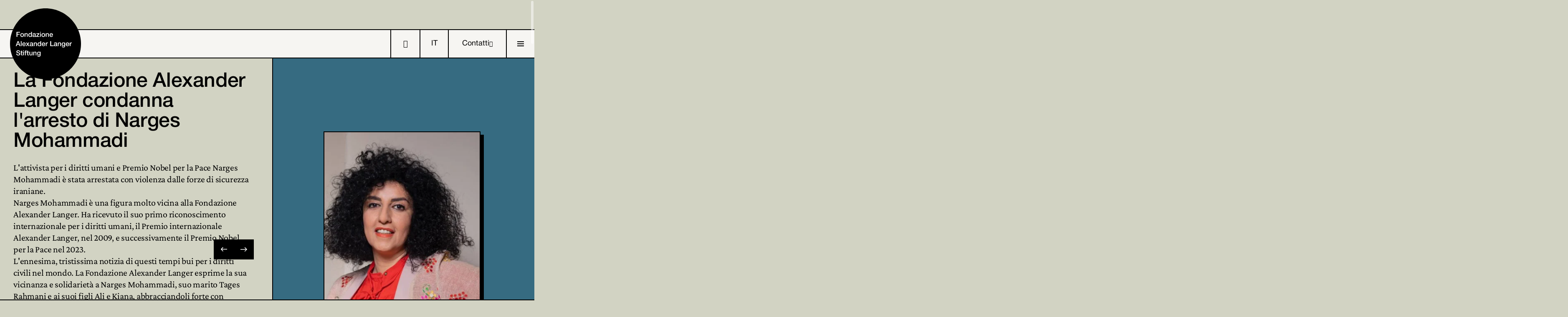

--- FILE ---
content_type: text/html
request_url: https://www.alexanderlanger.org/
body_size: 23403
content:
<!DOCTYPE html>  <html lang="it"> <head><meta name="generator" content="Astro v4.0.4"><link rel="alternate" hreflang="x-default" href="https://www.alexanderlanger.org/"><link rel="alternate" hreflang="it" href="https://www.alexanderlanger.org/"><link rel="alternate" hreflang="de" href="https://www.alexanderlanger.org/de/"><link rel="alternate" hreflang="en" href="https://www.alexanderlanger.org/en/"><title>Home / Fondazione Langer</title><meta charset="utf-8"><link rel="canonical" href="https://www.alexanderlanger.org/"><meta name="description" content="L'attivista per i diritti umani e Premio Nobel per la Pace Narges Mohammadi è stata arrestata con violenza dalle forze di sicurezza iraniane.Narges Mohammadi ..."><meta name="robots" content="index, follow"><meta property="og:title" content="Home"><meta property="og:type" content="article"><meta property="og:image" content="https://cms.alexanderlanger.org/media/yrewrite_seo_image/66be4d99-6592-4973-9203-318f9259f799.jpg"><meta property="og:url" content="https://www.alexanderlanger.org/"><meta property="og:description" content="L'attivista per i diritti umani e Premio Nobel per la Pace Narges Mohammadi è stata arrestata con violenza dalle forze di sicurezza iraniane.Narges Mohammadi ..."><meta property="og:image:url" content="https://cms.alexanderlanger.org/media/yrewrite_seo_image/66be4d99-6592-4973-9203-318f9259f799.jpg"><meta property="og:image:secure_url" content="https://cms.alexanderlanger.org/media/yrewrite_seo_image/66be4d99-6592-4973-9203-318f9259f799.jpg"><meta property="og:image:width" content="800"><meta property="og:image:height" content="648"><meta property="og:image:alt" content="66be4d99-6592-4973-9203-318f9259f799.jpg"><meta name="twitter:card" content="summary"><meta name="twitter:title" content="Home"><meta name="twitter:image" content="https://cms.alexanderlanger.org/media/yrewrite_seo_image/66be4d99-6592-4973-9203-318f9259f799.jpg"><meta name="twitter:image:alt" content="66be4d99-6592-4973-9203-318f9259f799.jpg"><meta name="twitter:description" content="L'attivista per i diritti umani e Premio Nobel per la Pace Narges Mohammadi è stata arrestata con violenza dalle forze di sicurezza iraniane.Narges Mohammadi ..."><meta content="width=device-width, initial-scale=1.0" name="viewport"><meta content="IT-BZ" name="geo.region"><meta content="Bolzano" name="geo.placename"><meta content="46.50116;11.357079" name="geo.position"><meta content="46.50116;11.357079" name="ICBM"><meta content="IE=edge" name="X-UA-Compatible"><meta content="" name="google-site-verification"><script async src="https://www.googletagmanager.com/gtag/js?id=G-ZHL9N3GRY7"></script><script type="text/plain" class="_iub_cs_activate-inline" data-iub-purposes="1,2,3,4,5">(function(){const token = "G-ZHL9N3GRY7";

                window.dataLayer = window.dataLayer || [];
                function gtag(){dataLayer.push(arguments);}
                gtag('js', new Date());
                gtag('config', token, {'anonymize_ip': true});
            })();</script><meta name="msvalidate.01" content="B1742F21979A7D055E2E6C657B223FD0"><script type="application/ld+json">{"@context":"https://schema.org","@type":"Organization","name":"Fondazione Alexander Langer Stiftung ETS","url":"https://www.alexanderlanger.org/","logo":"https://www.alexanderlanger.org/img/logo.svg"}</script> <script type="application/ld+json">{"@context":"https://schema.org","@type":"LocalBusiness","name":"Fondazione Alexander Langer Stiftung ETS","address":{"@type":"PostalAddress","streetAddress":"Via Bottai, 5","addressLocality":"Bolzano","addressRegion":"Alto Adige","addressCountry":"IT","postalCode":"39100"},"geo":{"@type":"GeoCoordinates","latitude":46.50116,"longitude":11.357079},"telephone":"+39 0471 977 691","url":"https://www.alexanderlanger.org/","logo":"https://www.alexanderlanger.org/img/logo.svg"}</script> <script type="application/ld+json">{"@context":"https://schema.org","@type":"BreadcrumbList","itemListElement":[]}</script> <script type="application/ld+json">{"@context":"https://schema.org","@type":"WebSite","name":"Fondazione Alexander Langer Stiftung ETS","url":"https://www.alexanderlanger.org/"}</script> <link rel="icon" type="image/x-icon" href="/favicons/light/favicon.ico" media="(prefers-color-scheme: light)"><link rel="icon" type="image/png" sizes="16x16" href="/favicons/light/favicon-16x16.png" media="(prefers-color-scheme: light)"><link rel="icon" type="image/png" sizes="32x32" href="/favicons/light/favicon-32x32.png" media="(prefers-color-scheme: light)"><link rel="icon" type="image/png" sizes="48x48" href="/favicons/light/favicon-48x48.png" media="(prefers-color-scheme: light)"><link rel="icon" type="image/x-icon" href="/favicons/dark/favicon.ico" media="(prefers-color-scheme: dark)"><link rel="icon" type="image/png" sizes="16x16" href="/favicons/dark/favicon-16x16.png" media="(prefers-color-scheme: dark)"><link rel="icon" type="image/png" sizes="32x32" href="/favicons/dark/favicon-32x32.png" media="(prefers-color-scheme: dark)"><link rel="icon" type="image/png" sizes="48x48" href="/favicons/dark/favicon-48x48.png" media="(prefers-color-scheme: dark)"> <script type="text/javascript">
var _iub = _iub || [];
_iub.csConfiguration = {
    "localConsentDomain":/:\/\/([^\/]+)/.exec(window.location.href)[1],
    "lang":"it","siteId":4184207,"cookiePolicyId":90960037,"invalidateConsentWithoutLog":true,"consentOnContinuedBrowsing":false,"perPurposeConsent":true,"ccpaAcknowledgeOnDisplay":true,"floatingPreferencesButtonDisplay":false,"enableCcpa":true,"enableLgpd":true,"countryDetection":true,"purposes":"1,2,3,4,5", "callback":{ "onReady":function(){iubendaLanguageSwitch() },onPreferenceExpressedOrNotNeeded: function (preference) {
            dataLayer.push({
                iubenda_ccpa_opted_out: _iub.cs.api.isCcpaOptedOut()
            });
            document.dispatchEvent(new Event('iub_changed'))
            if (!preference) {
                dataLayer.push({
                    event: "iubenda_preference_not_needed"
                });
            } else {
                if (preference.consent === true) {
                    dataLayer.push({
                        event: "iubenda_consent_given"
                    });
                } else if (preference.consent === false) {
                    dataLayer.push({
                        event: "iubenda_consent_rejected"
                    });
                } else if (preference.purposes) {
                    for (var purposeId in preference.purposes) {
                        if (preference.purposes[purposeId]) {
                            dataLayer.push({
                                event: "iubenda_consent_given_purpose_" + purposeId
                            });
                        }
                    }
                }
            }
        } }, "banner":{ "closeButtonRejects":true,"brandBackgroundColor":"none","brandTextColor":"black","acceptButtonDisplay":true,"customizeButtonDisplay":true,"acceptButtonColor":"#0073CE","acceptButtonCaptionColor":"white","customizeButtonColor":"#DADADA","customizeButtonCaptionColor":"#4D4D4D","rejectButtonDisplay":true,"rejectButtonColor":"#0073CE","rejectButtonCaptionColor":"white","explicitWithdrawal":true,"position":"float-center","backgroundOverlay":true,"textColor":"black","backgroundColor":"white","html":" <div class=\"iubenda-cs-container\"> <div class=\"iubenda-cs-content\"> <div class=\"iubenda-cs-rationale\"> <div class=\"iubenda-banner-content iubenda-custom-content\" role=\"document\" tabindex=\"0\"> %{banner_content}</div> <div class=\"iubenda-cs-opt-group\"> <div class=\"iubenda-cs-opt-group-custom\"> <button aria-pressed=\"false\" class=\"iubenda-cs-customize-btn\" role=\"button\" tabindex=\"0\"> Scopri di più e personalizza </button> </div> <div class=\"iubenda-cs-opt-group-consent\"> <button aria-pressed=\"false\" class=\"iubenda-cs-reject-btn iubenda-cs-btn-primary\" role=\"button\" tabindex=\"0\"> Rifiuta </button> <button aria-pressed=\"false\" class=\"iubenda-cs-accept-btn iubenda-cs-btn-primary\" role=\"button\" tabindex=\"0\"> Accetta </button> </div> </div> <div class=\"cookieBannerLanguageSwitch\"> <div class=\"cookieBannerLanguageToggler\"> <svg aria-hidden=\"true\" focusable=\"false\" data-prefix=\"fal\" data-icon=\"globe\" class=\"svg-inline--fa fa-globe fa-w-16\" role=\"img\" xmlns=\"http://www.w3.org/2000/svg\" viewBox=\"0 0 496 512\"><path fill=\"currentColor\" d=\"M248 8C111 8 0 119 0 256s111 248 248 248 248-111 248-248S385 8 248 8zm193.2 152h-82.5c-9-44.4-24.1-82.2-43.2-109.1 55 18.2 100.2 57.9 125.7 109.1zM336 256c0 22.9-1.6 44.2-4.3 64H164.3c-2.7-19.8-4.3-41.1-4.3-64s1.6-44.2 4.3-64h167.4c2.7 19.8 4.3 41.1 4.3 64zM248 40c26.9 0 61.4 44.1 78.1 120H169.9C186.6 84.1 221.1 40 248 40zm-67.5 10.9c-19 26.8-34.2 64.6-43.2 109.1H54.8c25.5-51.2 70.7-90.9 125.7-109.1zM32 256c0-22.3 3.4-43.8 9.7-64h90.5c-2.6 20.5-4.2 41.8-4.2 64s1.5 43.5 4.2 64H41.7c-6.3-20.2-9.7-41.7-9.7-64zm22.8 96h82.5c9 44.4 24.1 82.2 43.2 109.1-55-18.2-100.2-57.9-125.7-109.1zM248 472c-26.9 0-61.4-44.1-78.1-120h156.2c-16.7 75.9-51.2 120-78.1 120zm67.5-10.9c19-26.8 34.2-64.6 43.2-109.1h82.5c-25.5 51.2-70.7 90.9-125.7 109.1zM363.8 320c2.6-20.5 4.2-41.8 4.2-64s-1.5-43.5-4.2-64h90.5c6.3 20.2 9.7 41.7 9.7 64s-3.4 43.8-9.7 64h-90.5z\"></path></svg> </div> <div class=\"cookieBannerLanguageMenu\"> <span class=\"active\">it</span><a href=\"/de/\" data-astro-reload>de</a><a href=\"/en/\" data-astro-reload>en</a> </div> </div> </div> </div> </div> " }};
</script>
<script type="text/javascript" src="//cs.iubenda.com/sync/1196317.js"></script>
<script type="text/javascript" src="//cdn.iubenda.com/cs/ccpa/stub.js" async></script>
<script type="text/javascript" src="//cdn.iubenda.com/cs/iubenda_cs.js" charset="UTF-8" async></script><script type="text/javascript">
    window.iubendaLanguageSwitch = () => {
        const menuToggler = document.querySelector(
            '.cookieBannerLanguageSwitch .cookieBannerLanguageToggler',
        );
        const menu = document.querySelector('.cookieBannerLanguageSwitch');
        menuToggler.onclick = () => {
            menu.classList.toggle('langsiwtchmenu-open');
        };
    };
</script><link rel="stylesheet" href="/fonts/iconFont/iconFont.css"> <script type="text/javascript" src="https://www.google.com/recaptcha/api.js?render=6LdjbJUrAAAAAER0qiPFp4rgRp7a_7OH1DBPW8Vw" async defer></script><script async defer>(function(){const recaptchaSiteKey = "6LdjbJUrAAAAAER0qiPFp4rgRp7a_7OH1DBPW8Vw";

                window.recaptchaSiteKey = recaptchaSiteKey;
            })();</script><style is:global lang="scss">
                    .grecaptcha-badge {
                        visibility: hidden;
                        opacity: 0;
                    }
                    </style> <link rel="stylesheet" href="/_astro/hoisted.cwY26osS.css" />
<link rel="stylesheet" href="/_astro/_path_.fHLh0IXJ.css" /><script type="module" src="/_astro/hoisted.FSSZ8TqL.js"></script></head> <body class="overflow-x-hidden pt-[102px] md:pt-[134px] lg:pt-[140px]">   <div class="pointer-events-none fixed bottom-0 left-0 right-0 top-[102px] z-50 flex max-w-[100vw] flex-col justify-between bg-lime-900 pt-12 font-sans opacity-0 transition-all md:top-[134px] md:pt-16 2xl:hidden" data-navigation> <style>astro-island,astro-slot,astro-static-slot{display:contents}</style><script>(()=>{var r=(i,c,s)=>{let n=async()=>{await(await i())()},t=new IntersectionObserver(e=>{for(let o of e)if(o.isIntersecting){t.disconnect(),n();break}});for(let e of s.children)t.observe(e)};(self.Astro||(self.Astro={})).visible=r;window.dispatchEvent(new Event("astro:visible"));})();;(()=>{var b=Object.defineProperty;var f=(c,o,i)=>o in c?b(c,o,{enumerable:!0,configurable:!0,writable:!0,value:i}):c[o]=i;var l=(c,o,i)=>(f(c,typeof o!="symbol"?o+"":o,i),i);var p;{let c={0:t=>m(t),1:t=>i(t),2:t=>new RegExp(t),3:t=>new Date(t),4:t=>new Map(i(t)),5:t=>new Set(i(t)),6:t=>BigInt(t),7:t=>new URL(t),8:t=>new Uint8Array(t),9:t=>new Uint16Array(t),10:t=>new Uint32Array(t)},o=t=>{let[e,r]=t;return e in c?c[e](r):void 0},i=t=>t.map(o),m=t=>typeof t!="object"||t===null?t:Object.fromEntries(Object.entries(t).map(([e,r])=>[e,o(r)]));customElements.get("astro-island")||customElements.define("astro-island",(p=class extends HTMLElement{constructor(){super(...arguments);l(this,"Component");l(this,"hydrator");l(this,"hydrate",async()=>{var d;if(!this.hydrator||!this.isConnected)return;let e=(d=this.parentElement)==null?void 0:d.closest("astro-island[ssr]");if(e){e.addEventListener("astro:hydrate",this.hydrate,{once:!0});return}let r=this.querySelectorAll("astro-slot"),a={},h=this.querySelectorAll("template[data-astro-template]");for(let n of h){let s=n.closest(this.tagName);s!=null&&s.isSameNode(this)&&(a[n.getAttribute("data-astro-template")||"default"]=n.innerHTML,n.remove())}for(let n of r){let s=n.closest(this.tagName);s!=null&&s.isSameNode(this)&&(a[n.getAttribute("name")||"default"]=n.innerHTML)}let u;try{u=this.hasAttribute("props")?m(JSON.parse(this.getAttribute("props"))):{}}catch(n){let s=this.getAttribute("component-url")||"<unknown>",y=this.getAttribute("component-export");throw y&&(s+=` (export ${y})`),console.error(`[hydrate] Error parsing props for component ${s}`,this.getAttribute("props"),n),n}await this.hydrator(this)(this.Component,u,a,{client:this.getAttribute("client")}),this.removeAttribute("ssr"),this.dispatchEvent(new CustomEvent("astro:hydrate"))});l(this,"unmount",()=>{this.isConnected||this.dispatchEvent(new CustomEvent("astro:unmount"))})}disconnectedCallback(){document.removeEventListener("astro:after-swap",this.unmount),document.addEventListener("astro:after-swap",this.unmount,{once:!0})}connectedCallback(){if(!this.hasAttribute("await-children")||document.readyState==="interactive"||document.readyState==="complete")this.childrenConnectedCallback();else{let e=()=>{document.removeEventListener("DOMContentLoaded",e),r.disconnect(),this.childrenConnectedCallback()},r=new MutationObserver(()=>{var a;((a=this.lastChild)==null?void 0:a.nodeType)===Node.COMMENT_NODE&&this.lastChild.nodeValue==="astro:end"&&(this.lastChild.remove(),e())});r.observe(this,{childList:!0}),document.addEventListener("DOMContentLoaded",e)}}async childrenConnectedCallback(){let e=this.getAttribute("before-hydration-url");e&&await import(e),this.start()}start(){let e=JSON.parse(this.getAttribute("opts")),r=this.getAttribute("client");if(Astro[r]===void 0){window.addEventListener(`astro:${r}`,()=>this.start(),{once:!0});return}Astro[r](async()=>{let a=this.getAttribute("renderer-url"),[h,{default:u}]=await Promise.all([import(this.getAttribute("component-url")),a?import(a):()=>()=>{}]),d=this.getAttribute("component-export")||"default";if(!d.includes("."))this.Component=h[d];else{this.Component=h;for(let n of d.split("."))this.Component=this.Component[n]}return this.hydrator=u,this.hydrate},e,this)}attributeChangedCallback(){this.hydrate()}},l(p,"observedAttributes",["props"]),p))}})();</script><astro-island uid="MmpnJ" component-url="/_astro/Navigation.FjdY5izT.js" component-export="default" renderer-url="/_astro/client.xrBRa8sm.js" props="{&quot;navItems&quot;:[1,[[0,{&quot;id&quot;:[0,&quot;1&quot;],&quot;label&quot;:[0,&quot;Home&quot;],&quot;url&quot;:[0,&quot;/&quot;],&quot;internal&quot;:[0,true],&quot;active&quot;:[0,true],&quot;parentId&quot;:[0,null]}],[0,{&quot;id&quot;:[0,&quot;10&quot;],&quot;label&quot;:[0,&quot;Fondazione&quot;],&quot;url&quot;:[0,&quot;/fondazione/&quot;],&quot;internal&quot;:[0,true],&quot;active&quot;:[0,false],&quot;parentId&quot;:[0,null]}],[0,{&quot;id&quot;:[0,&quot;14&quot;],&quot;label&quot;:[0,&quot;Chi siamo&quot;],&quot;url&quot;:[0,&quot;/fondazione/chi-siamo/&quot;],&quot;internal&quot;:[0,true],&quot;active&quot;:[0,false],&quot;parentId&quot;:[0,10]}],[0,{&quot;id&quot;:[0,&quot;274&quot;],&quot;label&quot;:[0,&quot;Storia &amp; Mission&quot;],&quot;url&quot;:[0,&quot;/fondazione/chi-siamo/storia-mission/&quot;],&quot;internal&quot;:[0,true],&quot;active&quot;:[0,false],&quot;parentId&quot;:[0,14]}],[0,{&quot;id&quot;:[0,&quot;274&quot;],&quot;label&quot;:[0,&quot;Storia &amp; Mission&quot;],&quot;url&quot;:[0,&quot;/fondazione/chi-siamo/storia-mission/&quot;],&quot;internal&quot;:[0,true],&quot;active&quot;:[0,false],&quot;parentId&quot;:[0,274]}],[0,{&quot;id&quot;:[0,&quot;275&quot;],&quot;label&quot;:[0,&quot;Statuto&quot;],&quot;url&quot;:[0,&quot;/fondazione/chi-siamo/statuto/&quot;],&quot;internal&quot;:[0,true],&quot;active&quot;:[0,false],&quot;parentId&quot;:[0,14]}],[0,{&quot;id&quot;:[0,&quot;275&quot;],&quot;label&quot;:[0,&quot;Statuto&quot;],&quot;url&quot;:[0,&quot;/fondazione/chi-siamo/statuto/&quot;],&quot;internal&quot;:[0,true],&quot;active&quot;:[0,false],&quot;parentId&quot;:[0,275]}],[0,{&quot;id&quot;:[0,&quot;276&quot;],&quot;label&quot;:[0,&quot;Le persone&quot;],&quot;url&quot;:[0,&quot;/fondazione/chi-siamo/le-persone/&quot;],&quot;internal&quot;:[0,true],&quot;active&quot;:[0,false],&quot;parentId&quot;:[0,14]}],[0,{&quot;id&quot;:[0,&quot;380&quot;],&quot;label&quot;:[0,&quot;Consigli di amministrazione&quot;],&quot;url&quot;:[0,&quot;/fondazione/chi-siamo/le-persone/consigli-di-amministrazione/&quot;],&quot;internal&quot;:[0,true],&quot;active&quot;:[0,false],&quot;parentId&quot;:[0,276]}],[0,{&quot;id&quot;:[0,&quot;384&quot;],&quot;label&quot;:[0,&quot;Comitato Scientifico e di Garanzia&quot;],&quot;url&quot;:[0,&quot;/fondazione/chi-siamo/le-persone/comitato-scientifico-e-di-garanzia/&quot;],&quot;internal&quot;:[0,true],&quot;active&quot;:[0,false],&quot;parentId&quot;:[0,276]}],[0,{&quot;id&quot;:[0,&quot;385&quot;],&quot;label&quot;:[0,&quot;Amiche e amici della Fondazione&quot;],&quot;url&quot;:[0,&quot;/fondazione/chi-siamo/le-persone/amiche-e-amici-della-fondazione/&quot;],&quot;internal&quot;:[0,true],&quot;active&quot;:[0,false],&quot;parentId&quot;:[0,276]}],[0,{&quot;id&quot;:[0,&quot;386&quot;],&quot;label&quot;:[0,&quot;Staff&quot;],&quot;url&quot;:[0,&quot;/fondazione/chi-siamo/le-persone/staff/&quot;],&quot;internal&quot;:[0,true],&quot;active&quot;:[0,false],&quot;parentId&quot;:[0,276]}],[0,{&quot;id&quot;:[0,&quot;276&quot;],&quot;label&quot;:[0,&quot;Le persone&quot;],&quot;url&quot;:[0,&quot;/fondazione/chi-siamo/le-persone/&quot;],&quot;internal&quot;:[0,true],&quot;active&quot;:[0,false],&quot;parentId&quot;:[0,276]}],[0,{&quot;id&quot;:[0,&quot;270&quot;],&quot;label&quot;:[0,&quot;Amministrazione trasparente&quot;],&quot;url&quot;:[0,&quot;/fondazione/chi-siamo/amministrazione-trasparente/&quot;],&quot;internal&quot;:[0,true],&quot;active&quot;:[0,false],&quot;parentId&quot;:[0,14]}],[0,{&quot;id&quot;:[0,&quot;408&quot;],&quot;label&quot;:[0,&quot;Contributi pubblici&quot;],&quot;url&quot;:[0,&quot;/fondazione/chi-siamo/amministrazione-trasparente/contributi-pubblici/&quot;],&quot;internal&quot;:[0,true],&quot;active&quot;:[0,false],&quot;parentId&quot;:[0,270]}],[0,{&quot;id&quot;:[0,&quot;410&quot;],&quot;label&quot;:[0,&quot;Relazioni attività annuali&quot;],&quot;url&quot;:[0,&quot;/fondazione/chi-siamo/amministrazione-trasparente/relazioni-attivita-annuali/&quot;],&quot;internal&quot;:[0,true],&quot;active&quot;:[0,false],&quot;parentId&quot;:[0,270]}],[0,{&quot;id&quot;:[0,&quot;270&quot;],&quot;label&quot;:[0,&quot;Amministrazione trasparente&quot;],&quot;url&quot;:[0,&quot;/fondazione/chi-siamo/amministrazione-trasparente/&quot;],&quot;internal&quot;:[0,true],&quot;active&quot;:[0,false],&quot;parentId&quot;:[0,270]}],[0,{&quot;id&quot;:[0,&quot;14&quot;],&quot;label&quot;:[0,&quot;Chi siamo&quot;],&quot;url&quot;:[0,&quot;/fondazione/chi-siamo/&quot;],&quot;internal&quot;:[0,true],&quot;active&quot;:[0,false],&quot;parentId&quot;:[0,14]}],[0,{&quot;id&quot;:[0,&quot;12&quot;],&quot;label&quot;:[0,&quot;Agenda&quot;],&quot;url&quot;:[0,&quot;/fondazione/agenda/&quot;],&quot;internal&quot;:[0,true],&quot;active&quot;:[0,false],&quot;parentId&quot;:[0,10]}],[0,{&quot;id&quot;:[0,&quot;109&quot;],&quot;label&quot;:[0,&quot;News e comunicati&quot;],&quot;url&quot;:[0,&quot;/fondazione/agenda/news-e-comunicati/&quot;],&quot;internal&quot;:[0,true],&quot;active&quot;:[0,false],&quot;parentId&quot;:[0,12]}],[0,{&quot;id&quot;:[0,&quot;156&quot;],&quot;label&quot;:[0,&quot;News&quot;],&quot;url&quot;:[0,&quot;/fondazione/agenda/news-e-comunicati/news/&quot;],&quot;internal&quot;:[0,true],&quot;active&quot;:[0,false],&quot;parentId&quot;:[0,109]}],[0,{&quot;id&quot;:[0,&quot;157&quot;],&quot;label&quot;:[0,&quot;Comunicati stampa&quot;],&quot;url&quot;:[0,&quot;/fondazione/agenda/news-e-comunicati/comunicati-stampa/&quot;],&quot;internal&quot;:[0,true],&quot;active&quot;:[0,false],&quot;parentId&quot;:[0,109]}],[0,{&quot;id&quot;:[0,&quot;158&quot;],&quot;label&quot;:[0,&quot;Newsletter&quot;],&quot;url&quot;:[0,&quot;/fondazione/agenda/news-e-comunicati/newsletter/&quot;],&quot;internal&quot;:[0,true],&quot;active&quot;:[0,false],&quot;parentId&quot;:[0,109]}],[0,{&quot;id&quot;:[0,&quot;109&quot;],&quot;label&quot;:[0,&quot;News e comunicati&quot;],&quot;url&quot;:[0,&quot;/fondazione/agenda/news-e-comunicati/&quot;],&quot;internal&quot;:[0,true],&quot;active&quot;:[0,false],&quot;parentId&quot;:[0,109]}],[0,{&quot;id&quot;:[0,&quot;218&quot;],&quot;label&quot;:[0,&quot;Prossimi appuntamenti&quot;],&quot;url&quot;:[0,&quot;/fondazione/agenda/prossimi-appuntamenti/&quot;],&quot;internal&quot;:[0,true],&quot;active&quot;:[0,false],&quot;parentId&quot;:[0,12]}],[0,{&quot;id&quot;:[0,&quot;218&quot;],&quot;label&quot;:[0,&quot;Prossimi appuntamenti&quot;],&quot;url&quot;:[0,&quot;/fondazione/agenda/prossimi-appuntamenti/&quot;],&quot;internal&quot;:[0,true],&quot;active&quot;:[0,false],&quot;parentId&quot;:[0,218]}],[0,{&quot;id&quot;:[0,&quot;108&quot;],&quot;label&quot;:[0,&quot;Rubriche &quot;],&quot;url&quot;:[0,&quot;/fondazione/agenda/rubriche/&quot;],&quot;internal&quot;:[0,true],&quot;active&quot;:[0,false],&quot;parentId&quot;:[0,12]}],[0,{&quot;id&quot;:[0,&quot;118&quot;],&quot;label&quot;:[0,&quot;Schreibend gelebt. Sono vissuto scrivendo&quot;],&quot;url&quot;:[0,&quot;/fondazione/agenda/rubriche/schreibend-gelebt-sono-vissuto-scrivendo/&quot;],&quot;internal&quot;:[0,true],&quot;active&quot;:[0,false],&quot;parentId&quot;:[0,108]}],[0,{&quot;id&quot;:[0,&quot;121&quot;],&quot;label&quot;:[0,&quot;Letters form New York&quot;],&quot;url&quot;:[0,&quot;/fondazione/agenda/rubriche/letters-form-new-york/&quot;],&quot;internal&quot;:[0,true],&quot;active&quot;:[0,false],&quot;parentId&quot;:[0,108]}],[0,{&quot;id&quot;:[0,&quot;132&quot;],&quot;label&quot;:[0,&quot;Il nostro bibliotecario consiglia&quot;],&quot;url&quot;:[0,&quot;/fondazione/agenda/rubriche/il-nostro-bibliotecario-consiglia/&quot;],&quot;internal&quot;:[0,true],&quot;active&quot;:[0,false],&quot;parentId&quot;:[0,108]}],[0,{&quot;id&quot;:[0,&quot;108&quot;],&quot;label&quot;:[0,&quot;Rubriche &quot;],&quot;url&quot;:[0,&quot;/fondazione/agenda/rubriche/&quot;],&quot;internal&quot;:[0,true],&quot;active&quot;:[0,false],&quot;parentId&quot;:[0,108]}],[0,{&quot;id&quot;:[0,&quot;261&quot;],&quot;label&quot;:[0,&quot;Rassegna stampa&quot;],&quot;url&quot;:[0,&quot;/fondazione/agenda/rassegna-stampa/&quot;],&quot;internal&quot;:[0,true],&quot;active&quot;:[0,false],&quot;parentId&quot;:[0,12]}],[0,{&quot;id&quot;:[0,&quot;411&quot;],&quot;label&quot;:[0,&quot;Trent&#39;anni senza Alexander Langer&quot;],&quot;url&quot;:[0,&quot;/fondazione/agenda/rassegna-stampa/trentanni-senza-alexander-langer/&quot;],&quot;internal&quot;:[0,true],&quot;active&quot;:[0,false],&quot;parentId&quot;:[0,261]}],[0,{&quot;id&quot;:[0,&quot;412&quot;],&quot;label&quot;:[0,&quot;Consegna dell&#39;Archivio Alexander Langer all&#39;Archivio provinciale &quot;],&quot;url&quot;:[0,&quot;/fondazione/agenda/rassegna-stampa/consegna-dellarchivio-alexander-langer-allarchivio-provinciale/&quot;],&quot;internal&quot;:[0,true],&quot;active&quot;:[0,false],&quot;parentId&quot;:[0,261]}],[0,{&quot;id&quot;:[0,&quot;261&quot;],&quot;label&quot;:[0,&quot;Rassegna stampa&quot;],&quot;url&quot;:[0,&quot;/fondazione/agenda/rassegna-stampa/&quot;],&quot;internal&quot;:[0,true],&quot;active&quot;:[0,false],&quot;parentId&quot;:[0,261]}],[0,{&quot;id&quot;:[0,&quot;12&quot;],&quot;label&quot;:[0,&quot;Agenda&quot;],&quot;url&quot;:[0,&quot;/fondazione/agenda/&quot;],&quot;internal&quot;:[0,true],&quot;active&quot;:[0,false],&quot;parentId&quot;:[0,12]}],[0,{&quot;id&quot;:[0,&quot;98&quot;],&quot;label&quot;:[0,&quot;Biblioteca &quot;],&quot;url&quot;:[0,&quot;/fondazione/biblioteca/&quot;],&quot;internal&quot;:[0,true],&quot;active&quot;:[0,false],&quot;parentId&quot;:[0,10]}],[0,{&quot;id&quot;:[0,&quot;126&quot;],&quot;label&quot;:[0,&quot;Catalogo&quot;],&quot;url&quot;:[0,&quot;/fondazione/biblioteca/catalogo/&quot;],&quot;internal&quot;:[0,true],&quot;active&quot;:[0,false],&quot;parentId&quot;:[0,98]}],[0,{&quot;id&quot;:[0,&quot;126&quot;],&quot;label&quot;:[0,&quot;Catalogo&quot;],&quot;url&quot;:[0,&quot;/fondazione/biblioteca/catalogo/&quot;],&quot;internal&quot;:[0,true],&quot;active&quot;:[0,false],&quot;parentId&quot;:[0,126]}],[0,{&quot;id&quot;:[0,&quot;147&quot;],&quot;label&quot;:[0,&quot;Consultazione&quot;],&quot;url&quot;:[0,&quot;/fondazione/biblioteca/consultazione/&quot;],&quot;internal&quot;:[0,true],&quot;active&quot;:[0,false],&quot;parentId&quot;:[0,98]}],[0,{&quot;id&quot;:[0,&quot;147&quot;],&quot;label&quot;:[0,&quot;Consultazione&quot;],&quot;url&quot;:[0,&quot;/fondazione/biblioteca/consultazione/&quot;],&quot;internal&quot;:[0,true],&quot;active&quot;:[0,false],&quot;parentId&quot;:[0,147]}],[0,{&quot;id&quot;:[0,&quot;98&quot;],&quot;label&quot;:[0,&quot;Biblioteca &quot;],&quot;url&quot;:[0,&quot;/fondazione/biblioteca/&quot;],&quot;internal&quot;:[0,true],&quot;active&quot;:[0,false],&quot;parentId&quot;:[0,98]}],[0,{&quot;id&quot;:[0,&quot;10&quot;],&quot;label&quot;:[0,&quot;Fondazione&quot;],&quot;url&quot;:[0,&quot;/fondazione/&quot;],&quot;internal&quot;:[0,true],&quot;active&quot;:[0,false],&quot;parentId&quot;:[0,10]}],[0,{&quot;id&quot;:[0,&quot;190&quot;],&quot;label&quot;:[0,&quot;Attività e progetti &quot;],&quot;url&quot;:[0,&quot;/attivita-e-progetti/&quot;],&quot;internal&quot;:[0,true],&quot;active&quot;:[0,false],&quot;parentId&quot;:[0,null]}],[0,{&quot;id&quot;:[0,&quot;193&quot;],&quot;label&quot;:[0,&quot;Premio Alexander Langer&quot;],&quot;url&quot;:[0,&quot;/attivita-e-progetti/premio-alexander-langer/&quot;],&quot;internal&quot;:[0,true],&quot;active&quot;:[0,false],&quot;parentId&quot;:[0,190]}],[0,{&quot;id&quot;:[0,&quot;258&quot;],&quot;label&quot;:[0,&quot;Premio Alexander Langer 2024&quot;],&quot;url&quot;:[0,&quot;/attivita-e-progetti/premio-alexander-langer/premio-alexander-langer-2024/&quot;],&quot;internal&quot;:[0,true],&quot;active&quot;:[0,false],&quot;parentId&quot;:[0,193]}],[0,{&quot;id&quot;:[0,&quot;1957&quot;],&quot;label&quot;:[0,&quot;Premiate e premiati (1997 - 2024) Copia&quot;],&quot;url&quot;:[0,&quot;/attivita-e-progetti/premio-alexander-langer/premio-alexander-langer-2024/premiate-e-premiati-1997-2024-copia/&quot;],&quot;internal&quot;:[0,true],&quot;active&quot;:[0,false],&quot;parentId&quot;:[0,258]}],[0,{&quot;id&quot;:[0,&quot;258&quot;],&quot;label&quot;:[0,&quot;Premio Alexander Langer 2024&quot;],&quot;url&quot;:[0,&quot;/attivita-e-progetti/premio-alexander-langer/premio-alexander-langer-2024/&quot;],&quot;internal&quot;:[0,true],&quot;active&quot;:[0,false],&quot;parentId&quot;:[0,258]}],[0,{&quot;id&quot;:[0,&quot;205&quot;],&quot;label&quot;:[0,&quot;Premiate e premiati dal 1997 ad oggi&quot;],&quot;url&quot;:[0,&quot;/attivita-e-progetti/premio-alexander-langer/premiate-e-premiati-dal-1997-ad-oggi/&quot;],&quot;internal&quot;:[0,true],&quot;active&quot;:[0,false],&quot;parentId&quot;:[0,193]}],[0,{&quot;id&quot;:[0,&quot;1815&quot;],&quot;label&quot;:[0,&quot;Premiate e premiati dal 1997 ad oggi&quot;],&quot;url&quot;:[0,&quot;/attivita-e-progetti/premio-alexander-langer/premiate-e-premiati-dal-1997-ad-oggi/premiate-e-premiati-dal-1997-ad-oggi/&quot;],&quot;internal&quot;:[0,true],&quot;active&quot;:[0,false],&quot;parentId&quot;:[0,205]}],[0,{&quot;id&quot;:[0,&quot;1823&quot;],&quot;label&quot;:[0,&quot;Preisträgerinnen und Preisträger (1997-2024)&quot;],&quot;url&quot;:[0,&quot;/attivita-e-progetti/premio-alexander-langer/premiate-e-premiati-dal-1997-ad-oggi/preistraegerinnen-und-preistraeger-1997-2024/&quot;],&quot;internal&quot;:[0,true],&quot;active&quot;:[0,false],&quot;parentId&quot;:[0,205]}],[0,{&quot;id&quot;:[0,&quot;1824&quot;],&quot;label&quot;:[0,&quot;Preisträgerinnen und Preisträger (1997-2024)&quot;],&quot;url&quot;:[0,&quot;/attivita-e-progetti/premio-alexander-langer/premiate-e-premiati-dal-1997-ad-oggi/preistraegerinnen-und-preistraeger-1997-2024/&quot;],&quot;internal&quot;:[0,true],&quot;active&quot;:[0,false],&quot;parentId&quot;:[0,205]}],[0,{&quot;id&quot;:[0,&quot;415&quot;],&quot;label&quot;:[0,&quot;Rassegna stampa&quot;],&quot;url&quot;:[0,&quot;/attivita-e-progetti/premio-alexander-langer/premiate-e-premiati-dal-1997-ad-oggi/rassegna-stampa/&quot;],&quot;internal&quot;:[0,true],&quot;active&quot;:[0,false],&quot;parentId&quot;:[0,205]}],[0,{&quot;id&quot;:[0,&quot;416&quot;],&quot;label&quot;:[0,&quot;Preis 1997 Algerien&quot;],&quot;url&quot;:[0,&quot;/attivita-e-progetti/premio-alexander-langer/premiate-e-premiati-dal-1997-ad-oggi/preis-1997-algerien/&quot;],&quot;internal&quot;:[0,true],&quot;active&quot;:[0,false],&quot;parentId&quot;:[0,205]}],[0,{&quot;id&quot;:[0,&quot;1973&quot;],&quot;label&quot;:[0,&quot;2018 - ARAVA, Israel&quot;],&quot;url&quot;:[0,&quot;/attivita-e-progetti/premio-alexander-langer/premiate-e-premiati-dal-1997-ad-oggi/2018-arava-israel/&quot;],&quot;internal&quot;:[0,true],&quot;active&quot;:[0,false],&quot;parentId&quot;:[0,205]}],[0,{&quot;id&quot;:[0,&quot;205&quot;],&quot;label&quot;:[0,&quot;Premiate e premiati (1997 - 2024)&quot;],&quot;url&quot;:[0,&quot;/attivita-e-progetti/premio-alexander-langer/premiate-e-premiati-dal-1997-ad-oggi/&quot;],&quot;internal&quot;:[0,true],&quot;active&quot;:[0,false],&quot;parentId&quot;:[0,205]}],[0,{&quot;id&quot;:[0,&quot;204&quot;],&quot;label&quot;:[0,&quot;La storia del Premio&quot;],&quot;url&quot;:[0,&quot;/attivita-e-progetti/premio-alexander-langer/la-storia-del-premio/&quot;],&quot;internal&quot;:[0,true],&quot;active&quot;:[0,false],&quot;parentId&quot;:[0,193]}],[0,{&quot;id&quot;:[0,&quot;265&quot;],&quot;label&quot;:[0,&quot;Il filo rosso&quot;],&quot;url&quot;:[0,&quot;/attivita-e-progetti/premio-alexander-langer/la-storia-del-premio/il-filo-rosso/&quot;],&quot;internal&quot;:[0,true],&quot;active&quot;:[0,false],&quot;parentId&quot;:[0,204]}],[0,{&quot;id&quot;:[0,&quot;204&quot;],&quot;label&quot;:[0,&quot;La storia del Premio&quot;],&quot;url&quot;:[0,&quot;/attivita-e-progetti/premio-alexander-langer/la-storia-del-premio/&quot;],&quot;internal&quot;:[0,true],&quot;active&quot;:[0,false],&quot;parentId&quot;:[0,204]}],[0,{&quot;id&quot;:[0,&quot;1541&quot;],&quot;label&quot;:[0,&quot;Le destinatarie e i destinatari del premio internazionale Alexnder Langer 1997-2018: una geografia del coraggio&quot;],&quot;url&quot;:[0,&quot;/attivita-e-progetti/premio-alexander-langer/la-storia-del-premio/le-destinatarie-e-i-destinatari-del-premio-internazionale-alexnder-langer-1997-2018-una-geografia-del-coraggio/&quot;],&quot;internal&quot;:[0,true],&quot;active&quot;:[0,false],&quot;parentId&quot;:[0,204]}],[0,{&quot;id&quot;:[0,&quot;1543&quot;],&quot;label&quot;:[0,&quot;Presentato alla Camera il libro: “Il Premio Internazionale Alexander Langer alla Camera dei deputati 1997-2012 – Costruttori di pace, saltatori di muri, esploratrici di frontiera”&quot;],&quot;url&quot;:[0,&quot;/attivita-e-progetti/premio-alexander-langer/la-storia-del-premio/presentato-alla-camera-il-libro-il-premio-internazionale-alexander-langer-alla-camera-dei-deputati-1997-2012-costruttori-di-pace-saltatori-di-muri-esploratrici-di-frontiera/&quot;],&quot;internal&quot;:[0,true],&quot;active&quot;:[0,false],&quot;parentId&quot;:[0,204]}],[0,{&quot;id&quot;:[0,&quot;1542&quot;],&quot;label&quot;:[0,&quot;Ripresa video: \&quot;Il Premio Internazionale Alexander Langer alla Camera dei Deputati 1997-2012\&quot;&quot;],&quot;url&quot;:[0,&quot;/attivita-e-progetti/premio-alexander-langer/la-storia-del-premio/ripresa-video-il-premio-internazionale-alexander-langer-alla-camera-dei-deputati-1997-2012/&quot;],&quot;internal&quot;:[0,true],&quot;active&quot;:[0,false],&quot;parentId&quot;:[0,204]}],[0,{&quot;id&quot;:[0,&quot;1544&quot;],&quot;label&quot;:[0,&quot;Roma, 9 ottobre, ore 15 - La Presidenza della Camera dei Deputati incontra l’associazione “Donatori di musica”, premio Alexander Langer 2013&quot;],&quot;url&quot;:[0,&quot;/attivita-e-progetti/premio-alexander-langer/la-storia-del-premio/roma-9-ottobre-ore-15-la-presidenza-della-camera-dei-deputati-incontra-lassociazione-donatori-di-musica-premio-alexander-langer-2013/&quot;],&quot;internal&quot;:[0,true],&quot;active&quot;:[0,false],&quot;parentId&quot;:[0,204]}],[0,{&quot;id&quot;:[0,&quot;249&quot;],&quot;label&quot;:[0,&quot;Candidature&quot;],&quot;url&quot;:[0,&quot;/attivita-e-progetti/premio-alexander-langer/candidature/&quot;],&quot;internal&quot;:[0,true],&quot;active&quot;:[0,false],&quot;parentId&quot;:[0,193]}],[0,{&quot;id&quot;:[0,&quot;249&quot;],&quot;label&quot;:[0,&quot;Candidature&quot;],&quot;url&quot;:[0,&quot;/attivita-e-progetti/premio-alexander-langer/candidature/&quot;],&quot;internal&quot;:[0,true],&quot;active&quot;:[0,false],&quot;parentId&quot;:[0,249]}],[0,{&quot;id&quot;:[0,&quot;1816&quot;],&quot;label&quot;:[0,&quot;Sono aperte le candidature per il Premio 2023&quot;],&quot;url&quot;:[0,&quot;/attivita-e-progetti/premio-alexander-langer/candidature/sono-aperte-le-candidature-per-il-premio-2023/&quot;],&quot;internal&quot;:[0,true],&quot;active&quot;:[0,false],&quot;parentId&quot;:[0,249]}],[0,{&quot;id&quot;:[0,&quot;1817&quot;],&quot;label&quot;:[0,&quot;Sono aperte le candidature per il Premio internazionale Alexander Langer 2025&quot;],&quot;url&quot;:[0,&quot;/attivita-e-progetti/premio-alexander-langer/candidature/sono-aperte-le-candidature-per-il-premio-internazionale-alexander-langer-2025/&quot;],&quot;internal&quot;:[0,true],&quot;active&quot;:[0,false],&quot;parentId&quot;:[0,249]}],[0,{&quot;id&quot;:[0,&quot;193&quot;],&quot;label&quot;:[0,&quot;Premio Alexander Langer &quot;],&quot;url&quot;:[0,&quot;/attivita-e-progetti/premio-alexander-langer/&quot;],&quot;internal&quot;:[0,true],&quot;active&quot;:[0,false],&quot;parentId&quot;:[0,193]}],[0,{&quot;id&quot;:[0,&quot;212&quot;],&quot;label&quot;:[0,&quot;Eventi&quot;],&quot;url&quot;:[0,&quot;/attivita-e-progetti/eventi/&quot;],&quot;internal&quot;:[0,true],&quot;active&quot;:[0,false],&quot;parentId&quot;:[0,190]}],[0,{&quot;id&quot;:[0,&quot;213&quot;],&quot;label&quot;:[0,&quot;Euromediterranea&quot;],&quot;url&quot;:[0,&quot;/attivita-e-progetti/eventi/euromediterranea/&quot;],&quot;internal&quot;:[0,true],&quot;active&quot;:[0,false],&quot;parentId&quot;:[0,212]}],[0,{&quot;id&quot;:[0,&quot;288&quot;],&quot;label&quot;:[0,&quot;2025 - Nonviolence &amp; Resistance&quot;],&quot;url&quot;:[0,&quot;/attivita-e-progetti/eventi/euromediterranea/2025-nonviolence-resistance/&quot;],&quot;internal&quot;:[0,true],&quot;active&quot;:[0,false],&quot;parentId&quot;:[0,213]}],[0,{&quot;id&quot;:[0,&quot;289&quot;],&quot;label&quot;:[0,&quot;\t2024 - No means no&quot;],&quot;url&quot;:[0,&quot;/attivita-e-progetti/eventi/euromediterranea/2024-no-means-no/&quot;],&quot;internal&quot;:[0,true],&quot;active&quot;:[0,false],&quot;parentId&quot;:[0,213]}],[0,{&quot;id&quot;:[0,&quot;290&quot;],&quot;label&quot;:[0,&quot;\t2022 - Legami&quot;],&quot;url&quot;:[0,&quot;/attivita-e-progetti/eventi/euromediterranea/2022-legami/&quot;],&quot;internal&quot;:[0,true],&quot;active&quot;:[0,false],&quot;parentId&quot;:[0,213]}],[0,{&quot;id&quot;:[0,&quot;291&quot;],&quot;label&quot;:[0,&quot;2019 - Pro Europa&quot;],&quot;url&quot;:[0,&quot;/attivita-e-progetti/eventi/euromediterranea/2019-pro-europa/&quot;],&quot;internal&quot;:[0,true],&quot;active&quot;:[0,false],&quot;parentId&quot;:[0,213]}],[0,{&quot;id&quot;:[0,&quot;292&quot;],&quot;label&quot;:[0,&quot;\t2018 - Una terra in dialogo&quot;],&quot;url&quot;:[0,&quot;/attivita-e-progetti/eventi/euromediterranea/2018-una-terra-in-dialogo/&quot;],&quot;internal&quot;:[0,true],&quot;active&quot;:[0,false],&quot;parentId&quot;:[0,213]}],[0,{&quot;id&quot;:[0,&quot;293&quot;],&quot;label&quot;:[0,&quot;2017 - Andare oltre&quot;],&quot;url&quot;:[0,&quot;/attivita-e-progetti/eventi/euromediterranea/2017-andare-oltre/&quot;],&quot;internal&quot;:[0,true],&quot;active&quot;:[0,false],&quot;parentId&quot;:[0,213]}],[0,{&quot;id&quot;:[0,&quot;294&quot;],&quot;label&quot;:[0,&quot;2016 - Sguardi diversi sullo spazio euromediterraneo&quot;],&quot;url&quot;:[0,&quot;/attivita-e-progetti/eventi/euromediterranea/2016-sguardi-diversi-sullo-spazio-euromediterraneo/&quot;],&quot;internal&quot;:[0,true],&quot;active&quot;:[0,false],&quot;parentId&quot;:[0,213]}],[0,{&quot;id&quot;:[0,&quot;295&quot;],&quot;label&quot;:[0,&quot;2015 - Da Langer a Srebrenica&quot;],&quot;url&quot;:[0,&quot;/attivita-e-progetti/eventi/euromediterranea/2015-da-langer-a-srebrenica/&quot;],&quot;internal&quot;:[0,true],&quot;active&quot;:[0,false],&quot;parentId&quot;:[0,213]}],[0,{&quot;id&quot;:[0,&quot;296&quot;],&quot;label&quot;:[0,&quot;2014 - Borderlands&quot;],&quot;url&quot;:[0,&quot;/attivita-e-progetti/eventi/euromediterranea/2014-borderlands/&quot;],&quot;internal&quot;:[0,true],&quot;active&quot;:[0,false],&quot;parentId&quot;:[0,213]}],[0,{&quot;id&quot;:[0,&quot;297&quot;],&quot;label&quot;:[0,&quot;2013 - L&#39;arte del prendersi cura&quot;],&quot;url&quot;:[0,&quot;/attivita-e-progetti/eventi/euromediterranea/2013-larte-del-prendersi-cura/&quot;],&quot;internal&quot;:[0,true],&quot;active&quot;:[0,false],&quot;parentId&quot;:[0,213]}],[0,{&quot;id&quot;:[0,&quot;317&quot;],&quot;label&quot;:[0,&quot;2012 - Arabellion Tunisia&quot;],&quot;url&quot;:[0,&quot;/attivita-e-progetti/eventi/euromediterranea/2012-arabellion-tunisia/&quot;],&quot;internal&quot;:[0,true],&quot;active&quot;:[0,false],&quot;parentId&quot;:[0,213]}],[0,{&quot;id&quot;:[0,&quot;298&quot;],&quot;label&quot;:[0,&quot;2011 - Haiti alive&quot;],&quot;url&quot;:[0,&quot;/attivita-e-progetti/eventi/euromediterranea/2011-haiti-alive/&quot;],&quot;internal&quot;:[0,true],&quot;active&quot;:[0,false],&quot;parentId&quot;:[0,213]}],[0,{&quot;id&quot;:[0,&quot;299&quot;],&quot;label&quot;:[0,&quot;2010 - Memoria attiva&quot;],&quot;url&quot;:[0,&quot;/attivita-e-progetti/eventi/euromediterranea/2010-memoria-attiva/&quot;],&quot;internal&quot;:[0,true],&quot;active&quot;:[0,false],&quot;parentId&quot;:[0,213]}],[0,{&quot;id&quot;:[0,&quot;300&quot;],&quot;label&quot;:[0,&quot;2009 - Equal rights Iran&quot;],&quot;url&quot;:[0,&quot;/attivita-e-progetti/eventi/euromediterranea/2009-equal-rights-iran/&quot;],&quot;internal&quot;:[0,true],&quot;active&quot;:[0,false],&quot;parentId&quot;:[0,213]}],[0,{&quot;id&quot;:[0,&quot;301&quot;],&quot;label&quot;:[0,&quot;2008 - Ayub Somalia&quot;],&quot;url&quot;:[0,&quot;/attivita-e-progetti/eventi/euromediterranea/2008-ayub-somalia/&quot;],&quot;internal&quot;:[0,true],&quot;active&quot;:[0,false],&quot;parentId&quot;:[0,213]}],[0,{&quot;id&quot;:[0,&quot;302&quot;],&quot;label&quot;:[0,&quot;2007 - AIDS, South Africa &quot;],&quot;url&quot;:[0,&quot;/attivita-e-progetti/eventi/euromediterranea/2007-aids-south-africa/&quot;],&quot;internal&quot;:[0,true],&quot;active&quot;:[0,false],&quot;parentId&quot;:[0,213]}],[0,{&quot;id&quot;:[0,&quot;318&quot;],&quot;label&quot;:[0,&quot;2006 - Anak Indonesia&quot;],&quot;url&quot;:[0,&quot;/attivita-e-progetti/eventi/euromediterranea/2006-anak-indonesia/&quot;],&quot;internal&quot;:[0,true],&quot;active&quot;:[0,false],&quot;parentId&quot;:[0,213]}],[0,{&quot;id&quot;:[0,&quot;303&quot;],&quot;label&quot;:[0,&quot;2005 - Langer/Srebrenica&quot;],&quot;url&quot;:[0,&quot;/attivita-e-progetti/eventi/euromediterranea/2005-langer-srebrenica/&quot;],&quot;internal&quot;:[0,true],&quot;active&quot;:[0,false],&quot;parentId&quot;:[0,213]}],[0,{&quot;id&quot;:[0,&quot;304&quot;],&quot;label&quot;:[0,&quot;2004 - Europa 25&quot;],&quot;url&quot;:[0,&quot;/attivita-e-progetti/eventi/euromediterranea/2004-europa-25/&quot;],&quot;internal&quot;:[0,true],&quot;active&quot;:[0,false],&quot;parentId&quot;:[0,213]}],[0,{&quot;id&quot;:[0,&quot;305&quot;],&quot;label&quot;:[0,&quot;2003 - Gabriele Bortolozzo (in memoriam), Italy&quot;],&quot;url&quot;:[0,&quot;/attivita-e-progetti/eventi/euromediterranea/2003-gabriele-bortolozzo-in-memoriam-italy/&quot;],&quot;internal&quot;:[0,true],&quot;active&quot;:[0,false],&quot;parentId&quot;:[0,213]}],[0,{&quot;id&quot;:[0,&quot;306&quot;],&quot;label&quot;:[0,&quot;2002 - Pace/guerra &quot;],&quot;url&quot;:[0,&quot;/attivita-e-progetti/eventi/euromediterranea/2002-pace-guerra/&quot;],&quot;internal&quot;:[0,true],&quot;active&quot;:[0,false],&quot;parentId&quot;:[0,213]}],[0,{&quot;id&quot;:[0,&quot;213&quot;],&quot;label&quot;:[0,&quot;EUROMEDITERRANEA&quot;],&quot;url&quot;:[0,&quot;/attivita-e-progetti/eventi/euromediterranea/&quot;],&quot;internal&quot;:[0,true],&quot;active&quot;:[0,false],&quot;parentId&quot;:[0,213]}],[0,{&quot;id&quot;:[0,&quot;219&quot;],&quot;label&quot;:[0,&quot;Incontri e presentazioni&quot;],&quot;url&quot;:[0,&quot;/attivita-e-progetti/eventi/incontri-e-presentazioni/&quot;],&quot;internal&quot;:[0,true],&quot;active&quot;:[0,false],&quot;parentId&quot;:[0,212]}],[0,{&quot;id&quot;:[0,&quot;219&quot;],&quot;label&quot;:[0,&quot;Incontri e presentazioni&quot;],&quot;url&quot;:[0,&quot;/attivita-e-progetti/eventi/incontri-e-presentazioni/&quot;],&quot;internal&quot;:[0,true],&quot;active&quot;:[0,false],&quot;parentId&quot;:[0,219]}],[0,{&quot;id&quot;:[0,&quot;220&quot;],&quot;label&quot;:[0,&quot;Convegni&quot;],&quot;url&quot;:[0,&quot;/attivita-e-progetti/eventi/convegni/&quot;],&quot;internal&quot;:[0,true],&quot;active&quot;:[0,false],&quot;parentId&quot;:[0,212]}],[0,{&quot;id&quot;:[0,&quot;413&quot;],&quot;label&quot;:[0,&quot;GAISMAIR-LANGER&quot;],&quot;url&quot;:[0,&quot;/attivita-e-progetti/eventi/convegni/gaismair-langer/&quot;],&quot;internal&quot;:[0,true],&quot;active&quot;:[0,false],&quot;parentId&quot;:[0,220]}],[0,{&quot;id&quot;:[0,&quot;220&quot;],&quot;label&quot;:[0,&quot;Convegni&quot;],&quot;url&quot;:[0,&quot;/attivita-e-progetti/eventi/convegni/&quot;],&quot;internal&quot;:[0,true],&quot;active&quot;:[0,false],&quot;parentId&quot;:[0,220]}],[0,{&quot;id&quot;:[0,&quot;212&quot;],&quot;label&quot;:[0,&quot;Eventi&quot;],&quot;url&quot;:[0,&quot;/attivita-e-progetti/eventi/&quot;],&quot;internal&quot;:[0,true],&quot;active&quot;:[0,false],&quot;parentId&quot;:[0,212]}],[0,{&quot;id&quot;:[0,&quot;195&quot;],&quot;label&quot;:[0,&quot;Progetti &quot;],&quot;url&quot;:[0,&quot;/attivita-e-progetti/progetti/&quot;],&quot;internal&quot;:[0,true],&quot;active&quot;:[0,false],&quot;parentId&quot;:[0,190]}],[0,{&quot;id&quot;:[0,&quot;322&quot;],&quot;label&quot;:[0,&quot;Agisci! &quot;],&quot;url&quot;:[0,&quot;/attivita-e-progetti/progetti/agisci/&quot;],&quot;internal&quot;:[0,true],&quot;active&quot;:[0,false],&quot;parentId&quot;:[0,195]}],[0,{&quot;id&quot;:[0,&quot;322&quot;],&quot;label&quot;:[0,&quot;Agisci! &quot;],&quot;url&quot;:[0,&quot;/attivita-e-progetti/progetti/agisci/&quot;],&quot;internal&quot;:[0,true],&quot;active&quot;:[0,false],&quot;parentId&quot;:[0,322]}],[0,{&quot;id&quot;:[0,&quot;323&quot;],&quot;label&quot;:[0,&quot;Give peace a Chance&quot;],&quot;url&quot;:[0,&quot;/attivita-e-progetti/progetti/give-peace-a-chance/&quot;],&quot;internal&quot;:[0,true],&quot;active&quot;:[0,false],&quot;parentId&quot;:[0,195]}],[0,{&quot;id&quot;:[0,&quot;323&quot;],&quot;label&quot;:[0,&quot;Give peace a Chance&quot;],&quot;url&quot;:[0,&quot;/attivita-e-progetti/progetti/give-peace-a-chance/&quot;],&quot;internal&quot;:[0,true],&quot;active&quot;:[0,false],&quot;parentId&quot;:[0,323]}],[0,{&quot;id&quot;:[0,&quot;324&quot;],&quot;label&quot;:[0,&quot;Lectiones Langer&quot;],&quot;url&quot;:[0,&quot;/attivita-e-progetti/progetti/lectiones-langer/&quot;],&quot;internal&quot;:[0,true],&quot;active&quot;:[0,false],&quot;parentId&quot;:[0,195]}],[0,{&quot;id&quot;:[0,&quot;324&quot;],&quot;label&quot;:[0,&quot;Lectiones Langer&quot;],&quot;url&quot;:[0,&quot;/attivita-e-progetti/progetti/lectiones-langer/&quot;],&quot;internal&quot;:[0,true],&quot;active&quot;:[0,false],&quot;parentId&quot;:[0,324]}],[0,{&quot;id&quot;:[0,&quot;2144&quot;],&quot;label&quot;:[0,&quot;Nuovo sito web&quot;],&quot;url&quot;:[0,&quot;/attivita-e-progetti/progetti/nuovo-sito-web/&quot;],&quot;internal&quot;:[0,true],&quot;active&quot;:[0,false],&quot;parentId&quot;:[0,195]}],[0,{&quot;id&quot;:[0,&quot;2144&quot;],&quot;label&quot;:[0,&quot;Nuovo sito web&quot;],&quot;url&quot;:[0,&quot;/attivita-e-progetti/progetti/nuovo-sito-web/&quot;],&quot;internal&quot;:[0,true],&quot;active&quot;:[0,false],&quot;parentId&quot;:[0,2144]}],[0,{&quot;id&quot;:[0,&quot;325&quot;],&quot;label&quot;:[0,&quot;Archivio progetti&quot;],&quot;url&quot;:[0,&quot;/attivita-e-progetti/progetti/archivio-progetti/&quot;],&quot;internal&quot;:[0,true],&quot;active&quot;:[0,false],&quot;parentId&quot;:[0,195]}],[0,{&quot;id&quot;:[0,&quot;325&quot;],&quot;label&quot;:[0,&quot;Archivio progetti&quot;],&quot;url&quot;:[0,&quot;/attivita-e-progetti/progetti/archivio-progetti/&quot;],&quot;internal&quot;:[0,true],&quot;active&quot;:[0,false],&quot;parentId&quot;:[0,325]}],[0,{&quot;id&quot;:[0,&quot;195&quot;],&quot;label&quot;:[0,&quot;Progetti &quot;],&quot;url&quot;:[0,&quot;/attivita-e-progetti/progetti/&quot;],&quot;internal&quot;:[0,true],&quot;active&quot;:[0,false],&quot;parentId&quot;:[0,195]}],[0,{&quot;id&quot;:[0,&quot;190&quot;],&quot;label&quot;:[0,&quot;Attività e progetti&quot;],&quot;url&quot;:[0,&quot;/attivita-e-progetti/&quot;],&quot;internal&quot;:[0,true],&quot;active&quot;:[0,false],&quot;parentId&quot;:[0,190]}],[0,{&quot;id&quot;:[0,&quot;11&quot;],&quot;label&quot;:[0,&quot;Alexander Langer&quot;],&quot;url&quot;:[0,&quot;/alexander-langer/&quot;],&quot;internal&quot;:[0,true],&quot;active&quot;:[0,false],&quot;parentId&quot;:[0,null]}],[0,{&quot;id&quot;:[0,&quot;130&quot;],&quot;label&quot;:[0,&quot;Vita&quot;],&quot;url&quot;:[0,&quot;/alexander-langer/vita/&quot;],&quot;internal&quot;:[0,true],&quot;active&quot;:[0,false],&quot;parentId&quot;:[0,11]}],[0,{&quot;id&quot;:[0,&quot;364&quot;],&quot;label&quot;:[0,&quot;Biografia &quot;],&quot;url&quot;:[0,&quot;/alexander-langer/vita/biografia/&quot;],&quot;internal&quot;:[0,true],&quot;active&quot;:[0,false],&quot;parentId&quot;:[0,130]}],[0,{&quot;id&quot;:[0,&quot;364&quot;],&quot;label&quot;:[0,&quot;Biografia &quot;],&quot;url&quot;:[0,&quot;/alexander-langer/vita/biografia/&quot;],&quot;internal&quot;:[0,true],&quot;active&quot;:[0,false],&quot;parentId&quot;:[0,364]}],[0,{&quot;id&quot;:[0,&quot;365&quot;],&quot;label&quot;:[0,&quot;Autobiografia &quot;],&quot;url&quot;:[0,&quot;/alexander-langer/vita/autobiografia/&quot;],&quot;internal&quot;:[0,true],&quot;active&quot;:[0,false],&quot;parentId&quot;:[0,130]}],[0,{&quot;id&quot;:[0,&quot;365&quot;],&quot;label&quot;:[0,&quot;Autobiografia &quot;],&quot;url&quot;:[0,&quot;/alexander-langer/vita/autobiografia/&quot;],&quot;internal&quot;:[0,true],&quot;active&quot;:[0,false],&quot;parentId&quot;:[0,365]}],[0,{&quot;id&quot;:[0,&quot;2034&quot;],&quot;label&quot;:[0,&quot;Incontri&quot;],&quot;url&quot;:[0,&quot;/alexander-langer/vita/incontri/&quot;],&quot;internal&quot;:[0,true],&quot;active&quot;:[0,false],&quot;parentId&quot;:[0,130]}],[0,{&quot;id&quot;:[0,&quot;2072&quot;],&quot;label&quot;:[0,&quot;Adelaide Aglietta&quot;],&quot;url&quot;:[0,&quot;/alexander-langer/vita/incontri/adelaide-aglietta/&quot;],&quot;internal&quot;:[0,true],&quot;active&quot;:[0,false],&quot;parentId&quot;:[0,2034]}],[0,{&quot;id&quot;:[0,&quot;2073&quot;],&quot;label&quot;:[0,&quot;Anna Bravo&quot;],&quot;url&quot;:[0,&quot;/alexander-langer/vita/incontri/anna-bravo/&quot;],&quot;internal&quot;:[0,true],&quot;active&quot;:[0,false],&quot;parentId&quot;:[0,2034]}],[0,{&quot;id&quot;:[0,&quot;2032&quot;],&quot;label&quot;:[0,&quot;Giuseppina Ciuffreda&quot;],&quot;url&quot;:[0,&quot;/alexander-langer/vita/incontri/giuseppina-ciuffreda/&quot;],&quot;internal&quot;:[0,true],&quot;active&quot;:[0,false],&quot;parentId&quot;:[0,2034]}],[0,{&quot;id&quot;:[0,&quot;2026&quot;],&quot;label&quot;:[0,&quot;Andreina Emeri&quot;],&quot;url&quot;:[0,&quot;/alexander-langer/vita/incontri/andreina-emeri/&quot;],&quot;internal&quot;:[0,true],&quot;active&quot;:[0,false],&quot;parentId&quot;:[0,2034]}],[0,{&quot;id&quot;:[0,&quot;2027&quot;],&quot;label&quot;:[0,&quot;Lisa Foa&quot;],&quot;url&quot;:[0,&quot;/alexander-langer/vita/incontri/lisa-foa/&quot;],&quot;internal&quot;:[0,true],&quot;active&quot;:[0,false],&quot;parentId&quot;:[0,2034]}],[0,{&quot;id&quot;:[0,&quot;2029&quot;],&quot;label&quot;:[0,&quot;Renzo Imbeni&quot;],&quot;url&quot;:[0,&quot;/alexander-langer/vita/incontri/renzo-imbeni/&quot;],&quot;internal&quot;:[0,true],&quot;active&quot;:[0,false],&quot;parentId&quot;:[0,2034]}],[0,{&quot;id&quot;:[0,&quot;2024&quot;],&quot;label&quot;:[0,&quot;Irfanka Pašagić&quot;],&quot;url&quot;:[0,&quot;/alexander-langer/vita/incontri/irfanka-pasagic/&quot;],&quot;internal&quot;:[0,true],&quot;active&quot;:[0,false],&quot;parentId&quot;:[0,2034]}],[0,{&quot;id&quot;:[0,&quot;2025&quot;],&quot;label&quot;:[0,&quot;Anna Segre&quot;],&quot;url&quot;:[0,&quot;/alexander-langer/vita/incontri/anna-segre/&quot;],&quot;internal&quot;:[0,true],&quot;active&quot;:[0,false],&quot;parentId&quot;:[0,2034]}],[0,{&quot;id&quot;:[0,&quot;2030&quot;],&quot;label&quot;:[0,&quot;Marino Vocci&quot;],&quot;url&quot;:[0,&quot;/alexander-langer/vita/incontri/marino-vocci/&quot;],&quot;internal&quot;:[0,true],&quot;active&quot;:[0,false],&quot;parentId&quot;:[0,2034]}],[0,{&quot;id&quot;:[0,&quot;2096&quot;],&quot;label&quot;:[0,&quot;Don Lorenzo Milani&quot;],&quot;url&quot;:[0,&quot;/alexander-langer/vita/incontri/don-lorenzo-milani/&quot;],&quot;internal&quot;:[0,true],&quot;active&quot;:[0,false],&quot;parentId&quot;:[0,2034]}],[0,{&quot;id&quot;:[0,&quot;2097&quot;],&quot;label&quot;:[0,&quot;Don Ernesto Balducci&quot;],&quot;url&quot;:[0,&quot;/alexander-langer/vita/incontri/don-ernesto-balducci/&quot;],&quot;internal&quot;:[0,true],&quot;active&quot;:[0,false],&quot;parentId&quot;:[0,2034]}],[0,{&quot;id&quot;:[0,&quot;2098&quot;],&quot;label&quot;:[0,&quot;Giorgio La Pira&quot;],&quot;url&quot;:[0,&quot;/alexander-langer/vita/incontri/giorgio-la-pira/&quot;],&quot;internal&quot;:[0,true],&quot;active&quot;:[0,false],&quot;parentId&quot;:[0,2034]}],[0,{&quot;id&quot;:[0,&quot;2099&quot;],&quot;label&quot;:[0,&quot;Paolo Barile&quot;],&quot;url&quot;:[0,&quot;/alexander-langer/vita/incontri/paolo-barile/&quot;],&quot;internal&quot;:[0,true],&quot;active&quot;:[0,false],&quot;parentId&quot;:[0,2034]}],[0,{&quot;id&quot;:[0,&quot;2100&quot;],&quot;label&quot;:[0,&quot;Ivan Ilich&quot;],&quot;url&quot;:[0,&quot;/alexander-langer/vita/incontri/ivan-ilich/&quot;],&quot;internal&quot;:[0,true],&quot;active&quot;:[0,false],&quot;parentId&quot;:[0,2034]}],[0,{&quot;id&quot;:[0,&quot;2101&quot;],&quot;label&quot;:[0,&quot;Enzo Mazzi&quot;],&quot;url&quot;:[0,&quot;/alexander-langer/vita/incontri/enzo-mazzi/&quot;],&quot;internal&quot;:[0,true],&quot;active&quot;:[0,false],&quot;parentId&quot;:[0,2034]}],[0,{&quot;id&quot;:[0,&quot;2102&quot;],&quot;label&quot;:[0,&quot;Giorgio Spini&quot;],&quot;url&quot;:[0,&quot;/alexander-langer/vita/incontri/giorgio-spini/&quot;],&quot;internal&quot;:[0,true],&quot;active&quot;:[0,false],&quot;parentId&quot;:[0,2034]}],[0,{&quot;id&quot;:[0,&quot;2103&quot;],&quot;label&quot;:[0,&quot;Paolo Frezza&quot;],&quot;url&quot;:[0,&quot;/alexander-langer/vita/incontri/paolo-frezza/&quot;],&quot;internal&quot;:[0,true],&quot;active&quot;:[0,false],&quot;parentId&quot;:[0,2034]}],[0,{&quot;id&quot;:[0,&quot;2104&quot;],&quot;label&quot;:[0,&quot;Adriano Sofri&quot;],&quot;url&quot;:[0,&quot;/alexander-langer/vita/incontri/adriano-sofri/&quot;],&quot;internal&quot;:[0,true],&quot;active&quot;:[0,false],&quot;parentId&quot;:[0,2034]}],[0,{&quot;id&quot;:[0,&quot;2105&quot;],&quot;label&quot;:[0,&quot;Lidia Menapace&quot;],&quot;url&quot;:[0,&quot;/alexander-langer/vita/incontri/lidia-menapace/&quot;],&quot;internal&quot;:[0,true],&quot;active&quot;:[0,false],&quot;parentId&quot;:[0,2034]}],[0,{&quot;id&quot;:[0,&quot;2106&quot;],&quot;label&quot;:[0,&quot;Marco Pannella&quot;],&quot;url&quot;:[0,&quot;/alexander-langer/vita/incontri/marco-pannella/&quot;],&quot;internal&quot;:[0,true],&quot;active&quot;:[0,false],&quot;parentId&quot;:[0,2034]}],[0,{&quot;id&quot;:[0,&quot;2107&quot;],&quot;label&quot;:[0,&quot;Anselmo Gouthier&quot;],&quot;url&quot;:[0,&quot;/alexander-langer/vita/incontri/anselmo-gouthier/&quot;],&quot;internal&quot;:[0,true],&quot;active&quot;:[0,false],&quot;parentId&quot;:[0,2034]}],[0,{&quot;id&quot;:[0,&quot;2108&quot;],&quot;label&quot;:[0,&quot;Sandro Canestrini &quot;],&quot;url&quot;:[0,&quot;/alexander-langer/vita/incontri/sandro-canestrini/&quot;],&quot;internal&quot;:[0,true],&quot;active&quot;:[0,false],&quot;parentId&quot;:[0,2034]}],[0,{&quot;id&quot;:[0,&quot;2109&quot;],&quot;label&quot;:[0,&quot;Reinhold Messner &quot;],&quot;url&quot;:[0,&quot;/alexander-langer/vita/incontri/reinhold-messner/&quot;],&quot;internal&quot;:[0,true],&quot;active&quot;:[0,false],&quot;parentId&quot;:[0,2034]}],[0,{&quot;id&quot;:[0,&quot;2110&quot;],&quot;label&quot;:[0,&quot;Petra Kelly &quot;],&quot;url&quot;:[0,&quot;/alexander-langer/vita/incontri/petra-kelly/&quot;],&quot;internal&quot;:[0,true],&quot;active&quot;:[0,false],&quot;parentId&quot;:[0,2034]}],[0,{&quot;id&quot;:[0,&quot;2111&quot;],&quot;label&quot;:[0,&quot;Grazia Francescato&quot;],&quot;url&quot;:[0,&quot;/alexander-langer/vita/incontri/grazia-francescato/&quot;],&quot;internal&quot;:[0,true],&quot;active&quot;:[0,false],&quot;parentId&quot;:[0,2034]}],[0,{&quot;id&quot;:[0,&quot;2112&quot;],&quot;label&quot;:[0,&quot;Norbert C. Kaser &quot;],&quot;url&quot;:[0,&quot;/alexander-langer/vita/incontri/norbert-c-kaser/&quot;],&quot;internal&quot;:[0,true],&quot;active&quot;:[0,false],&quot;parentId&quot;:[0,2034]}],[0,{&quot;id&quot;:[0,&quot;2113&quot;],&quot;label&quot;:[0,&quot;Siegfried Stuffer &quot;],&quot;url&quot;:[0,&quot;/alexander-langer/vita/incontri/siegfried-stuffer/&quot;],&quot;internal&quot;:[0,true],&quot;active&quot;:[0,false],&quot;parentId&quot;:[0,2034]}],[0,{&quot;id&quot;:[0,&quot;2114&quot;],&quot;label&quot;:[0,&quot;Josef Schmid &quot;],&quot;url&quot;:[0,&quot;/alexander-langer/vita/incontri/josef-schmid/&quot;],&quot;internal&quot;:[0,true],&quot;active&quot;:[0,false],&quot;parentId&quot;:[0,2034]}],[0,{&quot;id&quot;:[0,&quot;2115&quot;],&quot;label&quot;:[0,&quot;Marianne Andre&quot;],&quot;url&quot;:[0,&quot;/alexander-langer/vita/incontri/marianne-andre/&quot;],&quot;internal&quot;:[0,true],&quot;active&quot;:[0,false],&quot;parentId&quot;:[0,2034]}],[0,{&quot;id&quot;:[0,&quot;2116&quot;],&quot;label&quot;:[0,&quot;Irmtraud Mair &quot;],&quot;url&quot;:[0,&quot;/alexander-langer/vita/incontri/irmtraud-mair/&quot;],&quot;internal&quot;:[0,true],&quot;active&quot;:[0,false],&quot;parentId&quot;:[0,2034]}],[0,{&quot;id&quot;:[0,&quot;2117&quot;],&quot;label&quot;:[0,&quot;Marco Boato&quot;],&quot;url&quot;:[0,&quot;/alexander-langer/vita/incontri/marco-boato/&quot;],&quot;internal&quot;:[0,true],&quot;active&quot;:[0,false],&quot;parentId&quot;:[0,2034]}],[0,{&quot;id&quot;:[0,&quot;2118&quot;],&quot;label&quot;:[0,&quot;Edi Rabini&quot;],&quot;url&quot;:[0,&quot;/alexander-langer/vita/incontri/edi-rabini/&quot;],&quot;internal&quot;:[0,true],&quot;active&quot;:[0,false],&quot;parentId&quot;:[0,2034]}],[0,{&quot;id&quot;:[0,&quot;366&quot;],&quot;label&quot;:[0,&quot;Ritratti e dediche  &quot;],&quot;url&quot;:[0,&quot;/alexander-langer/vita/ritratti-e-dediche/&quot;],&quot;internal&quot;:[0,true],&quot;active&quot;:[0,false],&quot;parentId&quot;:[0,130]}],[0,{&quot;id&quot;:[0,&quot;375&quot;],&quot;label&quot;:[0,&quot;Trent&#39;anni senza Alexander Langer&quot;],&quot;url&quot;:[0,&quot;/alexander-langer/vita/ritratti-e-dediche/trentanni-senza-alexander-langer/&quot;],&quot;internal&quot;:[0,true],&quot;active&quot;:[0,false],&quot;parentId&quot;:[0,366]}],[0,{&quot;id&quot;:[0,&quot;366&quot;],&quot;label&quot;:[0,&quot;Ritratti e dediche  &quot;],&quot;url&quot;:[0,&quot;/alexander-langer/vita/ritratti-e-dediche/&quot;],&quot;internal&quot;:[0,true],&quot;active&quot;:[0,false],&quot;parentId&quot;:[0,366]}],[0,{&quot;id&quot;:[0,&quot;367&quot;],&quot;label&quot;:[0,&quot;Onorificenze e intitolazioni&quot;],&quot;url&quot;:[0,&quot;/alexander-langer/vita/onorificenze-e-intitolazioni/&quot;],&quot;internal&quot;:[0,true],&quot;active&quot;:[0,false],&quot;parentId&quot;:[0,130]}],[0,{&quot;id&quot;:[0,&quot;367&quot;],&quot;label&quot;:[0,&quot;Onorificenze e intitolazioni&quot;],&quot;url&quot;:[0,&quot;/alexander-langer/vita/onorificenze-e-intitolazioni/&quot;],&quot;internal&quot;:[0,true],&quot;active&quot;:[0,false],&quot;parentId&quot;:[0,367]}],[0,{&quot;id&quot;:[0,&quot;130&quot;],&quot;label&quot;:[0,&quot;Vita&quot;],&quot;url&quot;:[0,&quot;/alexander-langer/vita/&quot;],&quot;internal&quot;:[0,true],&quot;active&quot;:[0,false],&quot;parentId&quot;:[0,130]}],[0,{&quot;id&quot;:[0,&quot;28&quot;],&quot;label&quot;:[0,&quot;Testi e documenti&quot;],&quot;url&quot;:[0,&quot;/alexander-langer/testi-e-documenti/&quot;],&quot;internal&quot;:[0,true],&quot;active&quot;:[0,false],&quot;parentId&quot;:[0,11]}],[0,{&quot;id&quot;:[0,&quot;368&quot;],&quot;label&quot;:[0,&quot;Scritti di Alexander Langer &quot;],&quot;url&quot;:[0,&quot;/alexander-langer/testi-e-documenti/scritti-di-alexander-langer/&quot;],&quot;internal&quot;:[0,true],&quot;active&quot;:[0,false],&quot;parentId&quot;:[0,28]}],[0,{&quot;id&quot;:[0,&quot;371&quot;],&quot;label&quot;:[0,&quot;Scritti di Alexander Langer &quot;],&quot;url&quot;:[0,&quot;/alexander-langer/testi-e-documenti/scritti-di-alexander-langer/scritti-di-alexander-langer/&quot;],&quot;internal&quot;:[0,true],&quot;active&quot;:[0,false],&quot;parentId&quot;:[0,368]}],[0,{&quot;id&quot;:[0,&quot;1969&quot;],&quot;label&quot;:[0,&quot;Tentativo di decalogo per la convivenza inter-etnica &quot;],&quot;url&quot;:[0,&quot;/alexander-langer/testi-e-documenti/scritti-di-alexander-langer/tentativo-di-decalogo-per-la-convivenza-inter-etnica/&quot;],&quot;internal&quot;:[0,true],&quot;active&quot;:[0,false],&quot;parentId&quot;:[0,368]}],[0,{&quot;id&quot;:[0,&quot;1970&quot;],&quot;label&quot;:[0,&quot;Lettera a San Cristoforo&quot;],&quot;url&quot;:[0,&quot;/alexander-langer/testi-e-documenti/scritti-di-alexander-langer/lettera-a-san-cristoforo/&quot;],&quot;internal&quot;:[0,true],&quot;active&quot;:[0,false],&quot;parentId&quot;:[0,368]}],[0,{&quot;id&quot;:[0,&quot;1971&quot;],&quot;label&quot;:[0,&quot;Quattro consigli per un futuro amico&quot;],&quot;url&quot;:[0,&quot;/alexander-langer/testi-e-documenti/scritti-di-alexander-langer/quattro-consigli-per-un-futuro-amico/&quot;],&quot;internal&quot;:[0,true],&quot;active&quot;:[0,false],&quot;parentId&quot;:[0,368]}],[0,{&quot;id&quot;:[0,&quot;368&quot;],&quot;label&quot;:[0,&quot;Scritti di Alexander Langer &quot;],&quot;url&quot;:[0,&quot;/alexander-langer/testi-e-documenti/scritti-di-alexander-langer/&quot;],&quot;internal&quot;:[0,true],&quot;active&quot;:[0,false],&quot;parentId&quot;:[0,368]}],[0,{&quot;id&quot;:[0,&quot;369&quot;],&quot;label&quot;:[0,&quot;Aree tematiche &quot;],&quot;url&quot;:[0,&quot;/alexander-langer/testi-e-documenti/aree-tematiche/&quot;],&quot;internal&quot;:[0,true],&quot;active&quot;:[0,false],&quot;parentId&quot;:[0,28]}],[0,{&quot;id&quot;:[0,&quot;369&quot;],&quot;label&quot;:[0,&quot;Aree tematiche &quot;],&quot;url&quot;:[0,&quot;/alexander-langer/testi-e-documenti/aree-tematiche/&quot;],&quot;internal&quot;:[0,true],&quot;active&quot;:[0,false],&quot;parentId&quot;:[0,369]}],[0,{&quot;id&quot;:[0,&quot;370&quot;],&quot;label&quot;:[0,&quot;Foto e video&quot;],&quot;url&quot;:[0,&quot;/alexander-langer/testi-e-documenti/foto-e-video/&quot;],&quot;internal&quot;:[0,true],&quot;active&quot;:[0,false],&quot;parentId&quot;:[0,28]}],[0,{&quot;id&quot;:[0,&quot;370&quot;],&quot;label&quot;:[0,&quot;Foto e video&quot;],&quot;url&quot;:[0,&quot;/alexander-langer/testi-e-documenti/foto-e-video/&quot;],&quot;internal&quot;:[0,true],&quot;active&quot;:[0,false],&quot;parentId&quot;:[0,370]}],[0,{&quot;id&quot;:[0,&quot;2035&quot;],&quot;label&quot;:[0,&quot;Riviste&quot;],&quot;url&quot;:[0,&quot;/alexander-langer/testi-e-documenti/riviste/&quot;],&quot;internal&quot;:[0,true],&quot;active&quot;:[0,false],&quot;parentId&quot;:[0,28]}],[0,{&quot;id&quot;:[0,&quot;2036&quot;],&quot;label&quot;:[0,&quot;DIE BRÜCKE&quot;],&quot;url&quot;:[0,&quot;/alexander-langer/testi-e-documenti/riviste/die-bruecke/&quot;],&quot;internal&quot;:[0,true],&quot;active&quot;:[0,false],&quot;parentId&quot;:[0,2035]}],[0,{&quot;id&quot;:[0,&quot;2037&quot;],&quot;label&quot;:[0,&quot;ALFA ZETA&quot;],&quot;url&quot;:[0,&quot;/alexander-langer/testi-e-documenti/riviste/alfa-zeta/&quot;],&quot;internal&quot;:[0,true],&quot;active&quot;:[0,false],&quot;parentId&quot;:[0,2035]}],[0,{&quot;id&quot;:[0,&quot;2038&quot;],&quot;label&quot;:[0,&quot;ARANCIA BLU&quot;],&quot;url&quot;:[0,&quot;/alexander-langer/testi-e-documenti/riviste/arancia-blu/&quot;],&quot;internal&quot;:[0,true],&quot;active&quot;:[0,false],&quot;parentId&quot;:[0,2035]}],[0,{&quot;id&quot;:[0,&quot;2039&quot;],&quot;label&quot;:[0,&quot;AZIONE NONVIOLENTA&quot;],&quot;url&quot;:[0,&quot;/alexander-langer/testi-e-documenti/riviste/azione-nonviolenta/&quot;],&quot;internal&quot;:[0,true],&quot;active&quot;:[0,false],&quot;parentId&quot;:[0,2035]}],[0,{&quot;id&quot;:[0,&quot;2040&quot;],&quot;label&quot;:[0,&quot;BELFAGOR&quot;],&quot;url&quot;:[0,&quot;/alexander-langer/testi-e-documenti/riviste/belfagor/&quot;],&quot;internal&quot;:[0,true],&quot;active&quot;:[0,false],&quot;parentId&quot;:[0,2035]}],[0,{&quot;id&quot;:[0,&quot;2041&quot;],&quot;label&quot;:[0,&quot;BZ 58&quot;],&quot;url&quot;:[0,&quot;/alexander-langer/testi-e-documenti/riviste/bz-58/&quot;],&quot;internal&quot;:[0,true],&quot;active&quot;:[0,false],&quot;parentId&quot;:[0,2035]}],[0,{&quot;id&quot;:[0,&quot;2042&quot;],&quot;label&quot;:[0,&quot;BZ1999&quot;],&quot;url&quot;:[0,&quot;/alexander-langer/testi-e-documenti/riviste/bz1999/&quot;],&quot;internal&quot;:[0,true],&quot;active&quot;:[0,false],&quot;parentId&quot;:[0,2035]}],[0,{&quot;id&quot;:[0,&quot;2043&quot;],&quot;label&quot;:[0,&quot;ECO&quot;],&quot;url&quot;:[0,&quot;/alexander-langer/testi-e-documenti/riviste/eco/&quot;],&quot;internal&quot;:[0,true],&quot;active&quot;:[0,false],&quot;parentId&quot;:[0,2035]}],[0,{&quot;id&quot;:[0,&quot;2044&quot;],&quot;label&quot;:[0,&quot;EMERGENZE&quot;],&quot;url&quot;:[0,&quot;/alexander-langer/testi-e-documenti/riviste/emergenze/&quot;],&quot;internal&quot;:[0,true],&quot;active&quot;:[0,false],&quot;parentId&quot;:[0,2035]}],[0,{&quot;id&quot;:[0,&quot;2045&quot;],&quot;label&quot;:[0,&quot;FF Südtirol Illustrierte&quot;],&quot;url&quot;:[0,&quot;/alexander-langer/testi-e-documenti/riviste/ff-suedtirol-illustrierte/&quot;],&quot;internal&quot;:[0,true],&quot;active&quot;:[0,false],&quot;parentId&quot;:[0,2035]}],[0,{&quot;id&quot;:[0,&quot;2046&quot;],&quot;label&quot;:[0,&quot;IDOC INTERNAZIONALE&quot;],&quot;url&quot;:[0,&quot;/alexander-langer/testi-e-documenti/riviste/idoc-internazionale/&quot;],&quot;internal&quot;:[0,true],&quot;active&quot;:[0,false],&quot;parentId&quot;:[0,2035]}],[0,{&quot;id&quot;:[0,&quot;2047&quot;],&quot;label&quot;:[0,&quot;IL MANIFESTO&quot;],&quot;url&quot;:[0,&quot;/alexander-langer/testi-e-documenti/riviste/il-manifesto/&quot;],&quot;internal&quot;:[0,true],&quot;active&quot;:[0,false],&quot;parentId&quot;:[0,2035]}],[0,{&quot;id&quot;:[0,&quot;2048&quot;],&quot;label&quot;:[0,&quot;IL MARGINE&quot;],&quot;url&quot;:[0,&quot;/alexander-langer/testi-e-documenti/riviste/il-margine/&quot;],&quot;internal&quot;:[0,true],&quot;active&quot;:[0,false],&quot;parentId&quot;:[0,2035]}],[0,{&quot;id&quot;:[0,&quot;2049&quot;],&quot;label&quot;:[0,&quot;KOMMUNE&quot;],&quot;url&quot;:[0,&quot;/alexander-langer/testi-e-documenti/riviste/kommune/&quot;],&quot;internal&quot;:[0,true],&quot;active&quot;:[0,false],&quot;parentId&quot;:[0,2035]}],[0,{&quot;id&quot;:[0,&quot;2050&quot;],&quot;label&quot;:[0,&quot;LA TERRA VISTA DALLA LUNA&quot;],&quot;url&quot;:[0,&quot;/alexander-langer/testi-e-documenti/riviste/la-terra-vista-dalla-luna/&quot;],&quot;internal&quot;:[0,true],&quot;active&quot;:[0,false],&quot;parentId&quot;:[0,2035]}],[0,{&quot;id&quot;:[0,&quot;2051&quot;],&quot;label&quot;:[0,&quot;LINEA D&#39;OMBRA&quot;],&quot;url&quot;:[0,&quot;/alexander-langer/testi-e-documenti/riviste/linea-dombra/&quot;],&quot;internal&quot;:[0,true],&quot;active&quot;:[0,false],&quot;parentId&quot;:[0,2035]}],[0,{&quot;id&quot;:[0,&quot;2052&quot;],&quot;label&quot;:[0,&quot;LOTTA CONTINUA&quot;],&quot;url&quot;:[0,&quot;/alexander-langer/testi-e-documenti/riviste/lotta-continua/&quot;],&quot;internal&quot;:[0,true],&quot;active&quot;:[0,false],&quot;parentId&quot;:[0,2035]}],[0,{&quot;id&quot;:[0,&quot;2053&quot;],&quot;label&quot;:[0,&quot;MANI TESE&quot;],&quot;url&quot;:[0,&quot;/alexander-langer/testi-e-documenti/riviste/mani-tese/&quot;],&quot;internal&quot;:[0,true],&quot;active&quot;:[0,false],&quot;parentId&quot;:[0,2035]}],[0,{&quot;id&quot;:[0,&quot;2054&quot;],&quot;label&quot;:[0,&quot;MESSAGGERO CAPPUCCINO &quot;],&quot;url&quot;:[0,&quot;/alexander-langer/testi-e-documenti/riviste/messaggero-cappuccino/&quot;],&quot;internal&quot;:[0,true],&quot;active&quot;:[0,false],&quot;parentId&quot;:[0,2035]}],[0,{&quot;id&quot;:[0,&quot;2055&quot;],&quot;label&quot;:[0,&quot;METAFORA VERDE&quot;],&quot;url&quot;:[0,&quot;/alexander-langer/testi-e-documenti/riviste/metafora-verde/&quot;],&quot;internal&quot;:[0,true],&quot;active&quot;:[0,false],&quot;parentId&quot;:[0,2035]}],[0,{&quot;id&quot;:[0,&quot;2056&quot;],&quot;label&quot;:[0,&quot;MICROMEGA&quot;],&quot;url&quot;:[0,&quot;/alexander-langer/testi-e-documenti/riviste/micromega/&quot;],&quot;internal&quot;:[0,true],&quot;active&quot;:[0,false],&quot;parentId&quot;:[0,2035]}],[0,{&quot;id&quot;:[0,&quot;2057&quot;],&quot;label&quot;:[0,&quot;MISSIONE OGGI&quot;],&quot;url&quot;:[0,&quot;/alexander-langer/testi-e-documenti/riviste/missione-oggi/&quot;],&quot;internal&quot;:[0,true],&quot;active&quot;:[0,false],&quot;parentId&quot;:[0,2035]}],[0,{&quot;id&quot;:[0,&quot;2058&quot;],&quot;label&quot;:[0,&quot;MOSAICO DI PACE&quot;],&quot;url&quot;:[0,&quot;/alexander-langer/testi-e-documenti/riviste/mosaico-di-pace/&quot;],&quot;internal&quot;:[0,true],&quot;active&quot;:[0,false],&quot;parentId&quot;:[0,2035]}],[0,{&quot;id&quot;:[0,&quot;2059&quot;],&quot;label&quot;:[0,&quot;NIGRIZIA&quot;],&quot;url&quot;:[0,&quot;/alexander-langer/testi-e-documenti/riviste/nigrizia/&quot;],&quot;internal&quot;:[0,true],&quot;active&quot;:[0,false],&quot;parentId&quot;:[0,2035]}],[0,{&quot;id&quot;:[0,&quot;2060&quot;],&quot;label&quot;:[0,&quot;OFFENES WORT&quot;],&quot;url&quot;:[0,&quot;/alexander-langer/testi-e-documenti/riviste/offenes-wort/&quot;],&quot;internal&quot;:[0,true],&quot;active&quot;:[0,false],&quot;parentId&quot;:[0,2035]}],[0,{&quot;id&quot;:[0,&quot;2061&quot;],&quot;label&quot;:[0,&quot;OMNIBUS&quot;],&quot;url&quot;:[0,&quot;/alexander-langer/testi-e-documenti/riviste/omnibus/&quot;],&quot;internal&quot;:[0,true],&quot;active&quot;:[0,false],&quot;parentId&quot;:[0,2035]}],[0,{&quot;id&quot;:[0,&quot;2062&quot;],&quot;label&quot;:[0,&quot;SENZA CONFINE&quot;],&quot;url&quot;:[0,&quot;/alexander-langer/testi-e-documenti/riviste/senza-confine/&quot;],&quot;internal&quot;:[0,true],&quot;active&quot;:[0,false],&quot;parentId&quot;:[0,2035]}],[0,{&quot;id&quot;:[0,&quot;2063&quot;],&quot;label&quot;:[0,&quot;SKOLAST&quot;],&quot;url&quot;:[0,&quot;/alexander-langer/testi-e-documenti/riviste/skolast/&quot;],&quot;internal&quot;:[0,true],&quot;active&quot;:[0,false],&quot;parentId&quot;:[0,2035]}],[0,{&quot;id&quot;:[0,&quot;2064&quot;],&quot;label&quot;:[0,&quot;TAM-TAM VERDE&quot;],&quot;url&quot;:[0,&quot;/alexander-langer/testi-e-documenti/riviste/tam-tam-verde/&quot;],&quot;internal&quot;:[0,true],&quot;active&quot;:[0,false],&quot;parentId&quot;:[0,2035]}],[0,{&quot;id&quot;:[0,&quot;2065&quot;],&quot;label&quot;:[0,&quot;TERA &amp; AQUA&quot;],&quot;url&quot;:[0,&quot;/alexander-langer/testi-e-documenti/riviste/tera-aqua/&quot;],&quot;internal&quot;:[0,true],&quot;active&quot;:[0,false],&quot;parentId&quot;:[0,2035]}],[0,{&quot;id&quot;:[0,&quot;2066&quot;],&quot;label&quot;:[0,&quot;TERRA NUOVA FORUM&quot;],&quot;url&quot;:[0,&quot;/alexander-langer/testi-e-documenti/riviste/terra-nuova-forum/&quot;],&quot;internal&quot;:[0,true],&quot;active&quot;:[0,false],&quot;parentId&quot;:[0,2035]}],[0,{&quot;id&quot;:[0,&quot;2067&quot;],&quot;label&quot;:[0,&quot;TESTIMONIANZE&quot;],&quot;url&quot;:[0,&quot;/alexander-langer/testi-e-documenti/riviste/testimonianze/&quot;],&quot;internal&quot;:[0,true],&quot;active&quot;:[0,false],&quot;parentId&quot;:[0,2035]}],[0,{&quot;id&quot;:[0,&quot;2068&quot;],&quot;label&quot;:[0,&quot;UNA CITTA&#39; &quot;],&quot;url&quot;:[0,&quot;/alexander-langer/testi-e-documenti/riviste/una-citta/&quot;],&quot;internal&quot;:[0,true],&quot;active&quot;:[0,false],&quot;parentId&quot;:[0,2035]}],[0,{&quot;id&quot;:[0,&quot;2069&quot;],&quot;label&quot;:[0,&quot;VERDEUIL&quot;],&quot;url&quot;:[0,&quot;/alexander-langer/testi-e-documenti/riviste/verdeuil/&quot;],&quot;internal&quot;:[0,true],&quot;active&quot;:[0,false],&quot;parentId&quot;:[0,2035]}],[0,{&quot;id&quot;:[0,&quot;2070&quot;],&quot;label&quot;:[0,&quot;VERDEUROPA&quot;],&quot;url&quot;:[0,&quot;/alexander-langer/testi-e-documenti/riviste/verdeuropa/&quot;],&quot;internal&quot;:[0,true],&quot;active&quot;:[0,false],&quot;parentId&quot;:[0,2035]}],[0,{&quot;id&quot;:[0,&quot;2071&quot;],&quot;label&quot;:[0,&quot;ZINGARI OGGI&quot;],&quot;url&quot;:[0,&quot;/alexander-langer/testi-e-documenti/riviste/zingari-oggi/&quot;],&quot;internal&quot;:[0,true],&quot;active&quot;:[0,false],&quot;parentId&quot;:[0,2035]}],[0,{&quot;id&quot;:[0,&quot;2074&quot;],&quot;label&quot;:[0,&quot;TANDEM&quot;],&quot;url&quot;:[0,&quot;/alexander-langer/testi-e-documenti/riviste/tandem/&quot;],&quot;internal&quot;:[0,true],&quot;active&quot;:[0,false],&quot;parentId&quot;:[0,2035]}],[0,{&quot;id&quot;:[0,&quot;2035&quot;],&quot;label&quot;:[0,&quot;Riviste&quot;],&quot;url&quot;:[0,&quot;/alexander-langer/testi-e-documenti/riviste/&quot;],&quot;internal&quot;:[0,true],&quot;active&quot;:[0,false],&quot;parentId&quot;:[0,2035]}],[0,{&quot;id&quot;:[0,&quot;28&quot;],&quot;label&quot;:[0,&quot;Testi e documenti&quot;],&quot;url&quot;:[0,&quot;/alexander-langer/testi-e-documenti/&quot;],&quot;internal&quot;:[0,true],&quot;active&quot;:[0,false],&quot;parentId&quot;:[0,28]}],[0,{&quot;id&quot;:[0,&quot;134&quot;],&quot;label&quot;:[0,&quot;Bibliografia&quot;],&quot;url&quot;:[0,&quot;/alexander-langer/bibliografia/&quot;],&quot;internal&quot;:[0,true],&quot;active&quot;:[0,false],&quot;parentId&quot;:[0,11]}],[0,{&quot;id&quot;:[0,&quot;334&quot;],&quot;label&quot;:[0,&quot;Raccolte antologiche&quot;],&quot;url&quot;:[0,&quot;/alexander-langer/bibliografia/raccolte-antologiche/&quot;],&quot;internal&quot;:[0,true],&quot;active&quot;:[0,false],&quot;parentId&quot;:[0,134]}],[0,{&quot;id&quot;:[0,&quot;334&quot;],&quot;label&quot;:[0,&quot;Raccolte antologiche&quot;],&quot;url&quot;:[0,&quot;/alexander-langer/bibliografia/raccolte-antologiche/&quot;],&quot;internal&quot;:[0,true],&quot;active&quot;:[0,false],&quot;parentId&quot;:[0,334]}],[0,{&quot;id&quot;:[0,&quot;1975&quot;],&quot;label&quot;:[0,&quot;Volumi e contributi sulla figura di Alexander Langer&quot;],&quot;url&quot;:[0,&quot;/alexander-langer/bibliografia/volumi-e-contributi-sulla-figura-di-alexander-langer/&quot;],&quot;internal&quot;:[0,true],&quot;active&quot;:[0,false],&quot;parentId&quot;:[0,134]}],[0,{&quot;id&quot;:[0,&quot;1975&quot;],&quot;label&quot;:[0,&quot;Volumi e contributi sulla figura di Alexander Langer&quot;],&quot;url&quot;:[0,&quot;/alexander-langer/bibliografia/volumi-e-contributi-sulla-figura-di-alexander-langer/&quot;],&quot;internal&quot;:[0,true],&quot;active&quot;:[0,false],&quot;parentId&quot;:[0,1975]}],[0,{&quot;id&quot;:[0,&quot;388&quot;],&quot;label&quot;:[0,&quot;Scritti su Alexander Langer&quot;],&quot;url&quot;:[0,&quot;/alexander-langer/bibliografia/scritti-su-alexander-langer/&quot;],&quot;internal&quot;:[0,true],&quot;active&quot;:[0,false],&quot;parentId&quot;:[0,134]}],[0,{&quot;id&quot;:[0,&quot;388&quot;],&quot;label&quot;:[0,&quot;Scritti su Alexander Langer&quot;],&quot;url&quot;:[0,&quot;/alexander-langer/bibliografia/scritti-su-alexander-langer/&quot;],&quot;internal&quot;:[0,true],&quot;active&quot;:[0,false],&quot;parentId&quot;:[0,388]}],[0,{&quot;id&quot;:[0,&quot;335&quot;],&quot;label&quot;:[0,&quot;Tesi e ricerche&quot;],&quot;url&quot;:[0,&quot;/alexander-langer/bibliografia/tesi-e-ricerche/&quot;],&quot;internal&quot;:[0,true],&quot;active&quot;:[0,false],&quot;parentId&quot;:[0,134]}],[0,{&quot;id&quot;:[0,&quot;335&quot;],&quot;label&quot;:[0,&quot;Tesi e ricerche&quot;],&quot;url&quot;:[0,&quot;/alexander-langer/bibliografia/tesi-e-ricerche/&quot;],&quot;internal&quot;:[0,true],&quot;active&quot;:[0,false],&quot;parentId&quot;:[0,335]}],[0,{&quot;id&quot;:[0,&quot;134&quot;],&quot;label&quot;:[0,&quot;Bibliografia&quot;],&quot;url&quot;:[0,&quot;/alexander-langer/bibliografia/&quot;],&quot;internal&quot;:[0,true],&quot;active&quot;:[0,false],&quot;parentId&quot;:[0,134]}],[0,{&quot;id&quot;:[0,&quot;11&quot;],&quot;label&quot;:[0,&quot;Alexander Langer&quot;],&quot;url&quot;:[0,&quot;/alexander-langer/&quot;],&quot;internal&quot;:[0,true],&quot;active&quot;:[0,false],&quot;parentId&quot;:[0,11]}],[0,{&quot;id&quot;:[0,&quot;211&quot;],&quot;label&quot;:[0,&quot;Archivio &quot;],&quot;url&quot;:[0,&quot;/archivio/&quot;],&quot;internal&quot;:[0,true],&quot;active&quot;:[0,false],&quot;parentId&quot;:[0,null]}],[0,{&quot;id&quot;:[0,&quot;222&quot;],&quot;label&quot;:[0,&quot;Fondo Alexander Langer&quot;],&quot;url&quot;:[0,&quot;/archivio/fondo-alexander-langer/&quot;],&quot;internal&quot;:[0,true],&quot;active&quot;:[0,false],&quot;parentId&quot;:[0,211]}],[0,{&quot;id&quot;:[0,&quot;222&quot;],&quot;label&quot;:[0,&quot;Fondo Alexander Langer&quot;],&quot;url&quot;:[0,&quot;/archivio/fondo-alexander-langer/&quot;],&quot;internal&quot;:[0,true],&quot;active&quot;:[0,false],&quot;parentId&quot;:[0,222]}],[0,{&quot;id&quot;:[0,&quot;223&quot;],&quot;label&quot;:[0,&quot;Consultazione&quot;],&quot;url&quot;:[0,&quot;/archivio/consultazione/&quot;],&quot;internal&quot;:[0,true],&quot;active&quot;:[0,false],&quot;parentId&quot;:[0,211]}],[0,{&quot;id&quot;:[0,&quot;223&quot;],&quot;label&quot;:[0,&quot;Consultazione&quot;],&quot;url&quot;:[0,&quot;/archivio/consultazione/&quot;],&quot;internal&quot;:[0,true],&quot;active&quot;:[0,false],&quot;parentId&quot;:[0,223]}],[0,{&quot;id&quot;:[0,&quot;211&quot;],&quot;label&quot;:[0,&quot;Archivio &quot;],&quot;url&quot;:[0,&quot;/archivio/&quot;],&quot;internal&quot;:[0,true],&quot;active&quot;:[0,false],&quot;parentId&quot;:[0,211]}],[0,{&quot;id&quot;:[0,&quot;13&quot;],&quot;label&quot;:[0,&quot;Partecipa&quot;],&quot;url&quot;:[0,&quot;/partecipa/&quot;],&quot;internal&quot;:[0,true],&quot;active&quot;:[0,false],&quot;parentId&quot;:[0,null]}],[0,{&quot;id&quot;:[0,&quot;13&quot;],&quot;label&quot;:[0,&quot;Partecipa&quot;],&quot;url&quot;:[0,&quot;/partecipa/&quot;],&quot;internal&quot;:[0,true],&quot;active&quot;:[0,false],&quot;parentId&quot;:[0,13]}],[0,{&quot;id&quot;:[0,&quot;71&quot;],&quot;label&quot;:[0,&quot;Amiche e amici della Fondazione&quot;],&quot;url&quot;:[0,&quot;/partecipa/amiche-e-amici-della-fondazione/&quot;],&quot;internal&quot;:[0,true],&quot;active&quot;:[0,false],&quot;parentId&quot;:[0,13]}],[0,{&quot;id&quot;:[0,&quot;43&quot;],&quot;label&quot;:[0,&quot;Fai una donazione&quot;],&quot;url&quot;:[0,&quot;/partecipa/fai-una-donazione/&quot;],&quot;internal&quot;:[0,true],&quot;active&quot;:[0,false],&quot;parentId&quot;:[0,13]}],[0,{&quot;id&quot;:[0,&quot;33&quot;],&quot;label&quot;:[0,&quot;Dona il tuo 5x1000&quot;],&quot;url&quot;:[0,&quot;/partecipa/dona-il-tuo-5x1000/&quot;],&quot;internal&quot;:[0,true],&quot;active&quot;:[0,false],&quot;parentId&quot;:[0,13]}],[0,{&quot;id&quot;:[0,&quot;153&quot;],&quot;label&quot;:[0,&quot;Regala la  spilla  di Euromediterranea&quot;],&quot;url&quot;:[0,&quot;/partecipa/regala-la-spilla-di-euromediterranea/&quot;],&quot;internal&quot;:[0,true],&quot;active&quot;:[0,false],&quot;parentId&quot;:[0,13]}]]],&quot;backLabel&quot;:[0,&quot;indietro&quot;]}" ssr="" client="visible" before-hydration-url="/_astro/astro_scripts/before-hydration.js.zfBrltvo.js" opts="{&quot;name&quot;:&quot;Navigation&quot;,&quot;value&quot;:true}" await-children=""><nav class="xl-2xl:h-full leading-[100%] text-lg w-full items-center justify-end xl-2xl:mr-auto xl-2xl:flex  max-xl-2xl:relative xl-2xl:before:content-none before:content-[''] before:absolute before:border-t-2 before:border-black before:top-0 before:left-0 before:right-0 before:w-full"><ul class="xl-2xl:ml-[102px] xl-2xl:mr-auto flex h-full max-xl-2xl:flex-col border-t-2 xl-2xl:border-0 border-black relative max-md:max-h-[calc(100vh-150px)] md:max-h-[calc(100vh-198px)] xl-2xl:max-h-[unset] max-xl-2xl:overflow-y-scroll"><li class="group border-black xl-2xl:border-0 transition-all relative xl-2xl:bg-black xl-2xl:text-white max-xl-2xl:h-full max-xl-2xl:border-b-2   "><a href="/" target class="px-6 md:px-8 xl-2xl:px-4 h-11 hover:cursor-pointer flex group xl-2xl:h-full gap-2 md:h-[66px] items-center xl-2xl:justify-center transition-colors relative xl-2xl:border-r-2 xl-2xl:border-black xl-2xl:border-l-2  "><span class="xl-2xl:translate-y-0.5 ">Home</span></a></li><li class="group border-black xl-2xl:border-0 transition-all relative xl-2xl:hover:bg-black xl-2xl:hover:text-white max-xl-2xl:h-full max-xl-2xl:border-b-2  xl-2xl:static "><a href="/fondazione/" target class="px-6 md:px-8 xl-2xl:px-4 h-11 hover:cursor-pointer flex group xl-2xl:h-full gap-2 md:h-[66px] items-center xl-2xl:justify-center transition-colors relative xl-2xl:border-r-2 xl-2xl:border-black   max-xl-2xl:pr-[70px]"><span class="xl-2xl:translate-y-0.5 ">Fondazione</span><span class="k-icon-element max-xl-2xl:hidden relative transform duration-300 text-[10px] group-hover:rotate-180"></span></a><span class="absolute right-0 xl-2xl:hidden border-l-2 border-black w-[70px] h-11 md:h-[66px] top-0 duration-300 flex items-center justify-center transition-all hover:cursor-pointer px-2 "><span class="k-icon-element -rotate-90"></span></span><ul style class="max-xl-2xl:hidden pointer-events-none opacity-0 text-black text-base min-w-[300px] bg-lime-900 duration-300 lg:group-hover:opacity-100 group-hover:pointer-events-auto absolute top-full border-2 border-black shadow-lg flex left-0">            <li><ul class="relative py-4 min-w-[300px] w-[300px] "><li class="relative"><a href="/fondazione/chi-siamo/" class="px-6 min-h-[60px] py-2 flex items-center relative group/submenulink duration-500 transition-all font-bold"><span class="relative transition-all duration-500">Chi siamo</span></a></li><li class="relative"><a href="/fondazione/chi-siamo/storia-mission/" class="px-6 min-h-[40px] py-2 flex items-center relative group/submenulink duration-500 transition-all  "><span class="transition-all duration-500 absolute left-6 top-1/2 -translate-y-1/2 max-w-[0] text-transparent group-hover/submenulink:text-black group-hover/submenulink:max-w-[10px]">●</span><span class="relative transition-all duration-500 group-hover/submenulink:translate-x-4 ">Storia &amp; Mission</span></a></li><li class="relative"><a href="/fondazione/chi-siamo/statuto/" class="px-6 min-h-[40px] py-2 flex items-center relative group/submenulink duration-500 transition-all  "><span class="transition-all duration-500 absolute left-6 top-1/2 -translate-y-1/2 max-w-[0] text-transparent group-hover/submenulink:text-black group-hover/submenulink:max-w-[10px]">●</span><span class="relative transition-all duration-500 group-hover/submenulink:translate-x-4 ">Statuto</span></a></li><li class="relative"><a href="/fondazione/chi-siamo/le-persone/" class="px-6 min-h-[40px] py-2 flex items-center relative group/submenulink duration-500 transition-all  "><span class="transition-all duration-500 absolute left-6 top-1/2 -translate-y-1/2 max-w-[0] text-transparent group-hover/submenulink:text-black group-hover/submenulink:max-w-[10px]">●</span><span class="relative transition-all duration-500 group-hover/submenulink:translate-x-4 ">Le persone</span></a></li><li class="relative"><a href="/fondazione/chi-siamo/amministrazione-trasparente/" class="px-6 min-h-[40px] py-2 flex items-center relative group/submenulink duration-500 transition-all  "><span class="transition-all duration-500 absolute left-6 top-1/2 -translate-y-1/2 max-w-[0] text-transparent group-hover/submenulink:text-black group-hover/submenulink:max-w-[10px]">●</span><span class="relative transition-all duration-500 group-hover/submenulink:translate-x-4 ">Amministrazione trasparente</span></a></li></ul></li><li><ul class="relative py-4 min-w-[300px] w-[300px] border-l-2 border-black h-full"><li class="relative"><a href="/fondazione/agenda/" class="px-6 min-h-[60px] py-2 flex items-center relative group/submenulink duration-500 transition-all font-bold"><span class="relative transition-all duration-500">Agenda</span></a></li><li class="relative"><a href="/fondazione/agenda/news-e-comunicati/" class="px-6 min-h-[40px] py-2 flex items-center relative group/submenulink duration-500 transition-all  "><span class="transition-all duration-500 absolute left-6 top-1/2 -translate-y-1/2 max-w-[0] text-transparent group-hover/submenulink:text-black group-hover/submenulink:max-w-[10px]">●</span><span class="relative transition-all duration-500 group-hover/submenulink:translate-x-4 ">News e comunicati</span></a></li><li class="relative"><a href="/fondazione/agenda/prossimi-appuntamenti/" class="px-6 min-h-[40px] py-2 flex items-center relative group/submenulink duration-500 transition-all  "><span class="transition-all duration-500 absolute left-6 top-1/2 -translate-y-1/2 max-w-[0] text-transparent group-hover/submenulink:text-black group-hover/submenulink:max-w-[10px]">●</span><span class="relative transition-all duration-500 group-hover/submenulink:translate-x-4 ">Prossimi appuntamenti</span></a></li><li class="relative"><a href="/fondazione/agenda/rubriche/" class="px-6 min-h-[40px] py-2 flex items-center relative group/submenulink duration-500 transition-all  "><span class="transition-all duration-500 absolute left-6 top-1/2 -translate-y-1/2 max-w-[0] text-transparent group-hover/submenulink:text-black group-hover/submenulink:max-w-[10px]">●</span><span class="relative transition-all duration-500 group-hover/submenulink:translate-x-4 ">Rubriche </span></a></li><li class="relative"><a href="/fondazione/agenda/rassegna-stampa/" class="px-6 min-h-[40px] py-2 flex items-center relative group/submenulink duration-500 transition-all  "><span class="transition-all duration-500 absolute left-6 top-1/2 -translate-y-1/2 max-w-[0] text-transparent group-hover/submenulink:text-black group-hover/submenulink:max-w-[10px]">●</span><span class="relative transition-all duration-500 group-hover/submenulink:translate-x-4 ">Rassegna stampa</span></a></li></ul></li><li><ul class="relative py-4 min-w-[300px] w-[300px] border-l-2 border-black h-full"><li class="relative"><a href="/fondazione/biblioteca/" class="px-6 min-h-[60px] py-2 flex items-center relative group/submenulink duration-500 transition-all font-bold"><span class="relative transition-all duration-500">Biblioteca </span></a></li><li class="relative"><a href="/fondazione/biblioteca/catalogo/" class="px-6 min-h-[40px] py-2 flex items-center relative group/submenulink duration-500 transition-all  "><span class="transition-all duration-500 absolute left-6 top-1/2 -translate-y-1/2 max-w-[0] text-transparent group-hover/submenulink:text-black group-hover/submenulink:max-w-[10px]">●</span><span class="relative transition-all duration-500 group-hover/submenulink:translate-x-4 ">Catalogo</span></a></li><li class="relative"><a href="/fondazione/biblioteca/consultazione/" class="px-6 min-h-[40px] py-2 flex items-center relative group/submenulink duration-500 transition-all  "><span class="transition-all duration-500 absolute left-6 top-1/2 -translate-y-1/2 max-w-[0] text-transparent group-hover/submenulink:text-black group-hover/submenulink:max-w-[10px]">●</span><span class="relative transition-all duration-500 group-hover/submenulink:translate-x-4 ">Consultazione</span></a></li></ul></li></ul></li><li class="group border-black xl-2xl:border-0 transition-all relative xl-2xl:hover:bg-black xl-2xl:hover:text-white max-xl-2xl:h-full max-xl-2xl:border-b-2  xl-2xl:static "><a href="/attivita-e-progetti/" target class="px-6 md:px-8 xl-2xl:px-4 h-11 hover:cursor-pointer flex group xl-2xl:h-full gap-2 md:h-[66px] items-center xl-2xl:justify-center transition-colors relative xl-2xl:border-r-2 xl-2xl:border-black   max-xl-2xl:pr-[70px]"><span class="xl-2xl:translate-y-0.5 ">Attività e progetti</span><span class="k-icon-element max-xl-2xl:hidden relative transform duration-300 text-[10px] group-hover:rotate-180"></span></a><span class="absolute right-0 xl-2xl:hidden border-l-2 border-black w-[70px] h-11 md:h-[66px] top-0 duration-300 flex items-center justify-center transition-all hover:cursor-pointer px-2 "><span class="k-icon-element -rotate-90"></span></span><ul style class="max-xl-2xl:hidden pointer-events-none opacity-0 text-black text-base min-w-[300px] bg-lime-900 duration-300 lg:group-hover:opacity-100 group-hover:pointer-events-auto absolute top-full border-2 border-black shadow-lg flex left-0">            <li><ul class="relative py-4 min-w-[300px] w-[300px] "><li class="relative"><a href="/attivita-e-progetti/premio-alexander-langer/" class="px-6 min-h-[60px] py-2 flex items-center relative group/submenulink duration-500 transition-all font-bold"><span class="relative transition-all duration-500">Premio Alexander Langer </span></a></li><li class="relative"><a href="/attivita-e-progetti/premio-alexander-langer/premio-alexander-langer-2024/" class="px-6 min-h-[40px] py-2 flex items-center relative group/submenulink duration-500 transition-all  "><span class="transition-all duration-500 absolute left-6 top-1/2 -translate-y-1/2 max-w-[0] text-transparent group-hover/submenulink:text-black group-hover/submenulink:max-w-[10px]">●</span><span class="relative transition-all duration-500 group-hover/submenulink:translate-x-4 ">Premio Alexander Langer 2024</span></a></li><li class="relative"><a href="/attivita-e-progetti/premio-alexander-langer/premiate-e-premiati-dal-1997-ad-oggi/" class="px-6 min-h-[40px] py-2 flex items-center relative group/submenulink duration-500 transition-all  "><span class="transition-all duration-500 absolute left-6 top-1/2 -translate-y-1/2 max-w-[0] text-transparent group-hover/submenulink:text-black group-hover/submenulink:max-w-[10px]">●</span><span class="relative transition-all duration-500 group-hover/submenulink:translate-x-4 ">Premiate e premiati (1997 - 2024)</span></a></li><li class="relative"><a href="/attivita-e-progetti/premio-alexander-langer/la-storia-del-premio/" class="px-6 min-h-[40px] py-2 flex items-center relative group/submenulink duration-500 transition-all  "><span class="transition-all duration-500 absolute left-6 top-1/2 -translate-y-1/2 max-w-[0] text-transparent group-hover/submenulink:text-black group-hover/submenulink:max-w-[10px]">●</span><span class="relative transition-all duration-500 group-hover/submenulink:translate-x-4 ">La storia del Premio</span></a></li><li class="relative"><a href="/attivita-e-progetti/premio-alexander-langer/candidature/" class="px-6 min-h-[40px] py-2 flex items-center relative group/submenulink duration-500 transition-all  "><span class="transition-all duration-500 absolute left-6 top-1/2 -translate-y-1/2 max-w-[0] text-transparent group-hover/submenulink:text-black group-hover/submenulink:max-w-[10px]">●</span><span class="relative transition-all duration-500 group-hover/submenulink:translate-x-4 ">Candidature</span></a></li></ul></li><li><ul class="relative py-4 min-w-[300px] w-[300px] border-l-2 border-black h-full"><li class="relative"><a href="/attivita-e-progetti/eventi/" class="px-6 min-h-[60px] py-2 flex items-center relative group/submenulink duration-500 transition-all font-bold"><span class="relative transition-all duration-500">Eventi</span></a></li><li class="relative"><a href="/attivita-e-progetti/eventi/euromediterranea/" class="px-6 min-h-[40px] py-2 flex items-center relative group/submenulink duration-500 transition-all  "><span class="transition-all duration-500 absolute left-6 top-1/2 -translate-y-1/2 max-w-[0] text-transparent group-hover/submenulink:text-black group-hover/submenulink:max-w-[10px]">●</span><span class="relative transition-all duration-500 group-hover/submenulink:translate-x-4 ">EUROMEDITERRANEA</span></a></li><li class="relative"><a href="/attivita-e-progetti/eventi/incontri-e-presentazioni/" class="px-6 min-h-[40px] py-2 flex items-center relative group/submenulink duration-500 transition-all  "><span class="transition-all duration-500 absolute left-6 top-1/2 -translate-y-1/2 max-w-[0] text-transparent group-hover/submenulink:text-black group-hover/submenulink:max-w-[10px]">●</span><span class="relative transition-all duration-500 group-hover/submenulink:translate-x-4 ">Incontri e presentazioni</span></a></li><li class="relative"><a href="/attivita-e-progetti/eventi/convegni/" class="px-6 min-h-[40px] py-2 flex items-center relative group/submenulink duration-500 transition-all  "><span class="transition-all duration-500 absolute left-6 top-1/2 -translate-y-1/2 max-w-[0] text-transparent group-hover/submenulink:text-black group-hover/submenulink:max-w-[10px]">●</span><span class="relative transition-all duration-500 group-hover/submenulink:translate-x-4 ">Convegni</span></a></li></ul></li><li><ul class="relative py-4 min-w-[300px] w-[300px] border-l-2 border-black h-full"><li class="relative"><a href="/attivita-e-progetti/progetti/" class="px-6 min-h-[60px] py-2 flex items-center relative group/submenulink duration-500 transition-all font-bold"><span class="relative transition-all duration-500">Progetti </span></a></li><li class="relative"><a href="/attivita-e-progetti/progetti/agisci/" class="px-6 min-h-[40px] py-2 flex items-center relative group/submenulink duration-500 transition-all  "><span class="transition-all duration-500 absolute left-6 top-1/2 -translate-y-1/2 max-w-[0] text-transparent group-hover/submenulink:text-black group-hover/submenulink:max-w-[10px]">●</span><span class="relative transition-all duration-500 group-hover/submenulink:translate-x-4 ">Agisci! </span></a></li><li class="relative"><a href="/attivita-e-progetti/progetti/give-peace-a-chance/" class="px-6 min-h-[40px] py-2 flex items-center relative group/submenulink duration-500 transition-all  "><span class="transition-all duration-500 absolute left-6 top-1/2 -translate-y-1/2 max-w-[0] text-transparent group-hover/submenulink:text-black group-hover/submenulink:max-w-[10px]">●</span><span class="relative transition-all duration-500 group-hover/submenulink:translate-x-4 ">Give peace a Chance</span></a></li><li class="relative"><a href="/attivita-e-progetti/progetti/lectiones-langer/" class="px-6 min-h-[40px] py-2 flex items-center relative group/submenulink duration-500 transition-all  "><span class="transition-all duration-500 absolute left-6 top-1/2 -translate-y-1/2 max-w-[0] text-transparent group-hover/submenulink:text-black group-hover/submenulink:max-w-[10px]">●</span><span class="relative transition-all duration-500 group-hover/submenulink:translate-x-4 ">Lectiones Langer</span></a></li><li class="relative"><a href="/attivita-e-progetti/progetti/nuovo-sito-web/" class="px-6 min-h-[40px] py-2 flex items-center relative group/submenulink duration-500 transition-all  "><span class="transition-all duration-500 absolute left-6 top-1/2 -translate-y-1/2 max-w-[0] text-transparent group-hover/submenulink:text-black group-hover/submenulink:max-w-[10px]">●</span><span class="relative transition-all duration-500 group-hover/submenulink:translate-x-4 ">Nuovo sito web</span></a></li><li class="relative"><a href="/attivita-e-progetti/progetti/archivio-progetti/" class="px-6 min-h-[40px] py-2 flex items-center relative group/submenulink duration-500 transition-all  "><span class="transition-all duration-500 absolute left-6 top-1/2 -translate-y-1/2 max-w-[0] text-transparent group-hover/submenulink:text-black group-hover/submenulink:max-w-[10px]">●</span><span class="relative transition-all duration-500 group-hover/submenulink:translate-x-4 ">Archivio progetti</span></a></li></ul></li></ul></li><li class="group border-black xl-2xl:border-0 transition-all relative xl-2xl:hover:bg-black xl-2xl:hover:text-white max-xl-2xl:h-full max-xl-2xl:border-b-2  xl-2xl:static "><a href="/alexander-langer/" target class="px-6 md:px-8 xl-2xl:px-4 h-11 hover:cursor-pointer flex group xl-2xl:h-full gap-2 md:h-[66px] items-center xl-2xl:justify-center transition-colors relative xl-2xl:border-r-2 xl-2xl:border-black   max-xl-2xl:pr-[70px]"><span class="xl-2xl:translate-y-0.5 ">Alexander Langer</span><span class="k-icon-element max-xl-2xl:hidden relative transform duration-300 text-[10px] group-hover:rotate-180"></span></a><span class="absolute right-0 xl-2xl:hidden border-l-2 border-black w-[70px] h-11 md:h-[66px] top-0 duration-300 flex items-center justify-center transition-all hover:cursor-pointer px-2 "><span class="k-icon-element -rotate-90"></span></span><ul style class="max-xl-2xl:hidden pointer-events-none opacity-0 text-black text-base min-w-[300px] bg-lime-900 duration-300 lg:group-hover:opacity-100 group-hover:pointer-events-auto absolute top-full border-2 border-black shadow-lg flex left-0">            <li><ul class="relative py-4 min-w-[300px] w-[300px] "><li class="relative"><a href="/alexander-langer/vita/" class="px-6 min-h-[60px] py-2 flex items-center relative group/submenulink duration-500 transition-all font-bold"><span class="relative transition-all duration-500">Vita</span></a></li><li class="relative"><a href="/alexander-langer/vita/biografia/" class="px-6 min-h-[40px] py-2 flex items-center relative group/submenulink duration-500 transition-all  "><span class="transition-all duration-500 absolute left-6 top-1/2 -translate-y-1/2 max-w-[0] text-transparent group-hover/submenulink:text-black group-hover/submenulink:max-w-[10px]">●</span><span class="relative transition-all duration-500 group-hover/submenulink:translate-x-4 ">Biografia </span></a></li><li class="relative"><a href="/alexander-langer/vita/autobiografia/" class="px-6 min-h-[40px] py-2 flex items-center relative group/submenulink duration-500 transition-all  "><span class="transition-all duration-500 absolute left-6 top-1/2 -translate-y-1/2 max-w-[0] text-transparent group-hover/submenulink:text-black group-hover/submenulink:max-w-[10px]">●</span><span class="relative transition-all duration-500 group-hover/submenulink:translate-x-4 ">Autobiografia </span></a></li><li class="relative"><a href="/alexander-langer/vita/incontri/" class="px-6 min-h-[40px] py-2 flex items-center relative group/submenulink duration-500 transition-all  "><span class="transition-all duration-500 absolute left-6 top-1/2 -translate-y-1/2 max-w-[0] text-transparent group-hover/submenulink:text-black group-hover/submenulink:max-w-[10px]">●</span><span class="relative transition-all duration-500 group-hover/submenulink:translate-x-4 ">Incontri</span></a></li><li class="relative"><a href="/alexander-langer/vita/ritratti-e-dediche/" class="px-6 min-h-[40px] py-2 flex items-center relative group/submenulink duration-500 transition-all  "><span class="transition-all duration-500 absolute left-6 top-1/2 -translate-y-1/2 max-w-[0] text-transparent group-hover/submenulink:text-black group-hover/submenulink:max-w-[10px]">●</span><span class="relative transition-all duration-500 group-hover/submenulink:translate-x-4 ">Ritratti e dediche  </span></a></li><li class="relative"><a href="/alexander-langer/vita/onorificenze-e-intitolazioni/" class="px-6 min-h-[40px] py-2 flex items-center relative group/submenulink duration-500 transition-all  "><span class="transition-all duration-500 absolute left-6 top-1/2 -translate-y-1/2 max-w-[0] text-transparent group-hover/submenulink:text-black group-hover/submenulink:max-w-[10px]">●</span><span class="relative transition-all duration-500 group-hover/submenulink:translate-x-4 ">Onorificenze e intitolazioni</span></a></li></ul></li><li><ul class="relative py-4 min-w-[300px] w-[300px] border-l-2 border-black h-full"><li class="relative"><a href="/alexander-langer/testi-e-documenti/" class="px-6 min-h-[60px] py-2 flex items-center relative group/submenulink duration-500 transition-all font-bold"><span class="relative transition-all duration-500">Testi e documenti</span></a></li><li class="relative"><a href="/alexander-langer/testi-e-documenti/scritti-di-alexander-langer/" class="px-6 min-h-[40px] py-2 flex items-center relative group/submenulink duration-500 transition-all  "><span class="transition-all duration-500 absolute left-6 top-1/2 -translate-y-1/2 max-w-[0] text-transparent group-hover/submenulink:text-black group-hover/submenulink:max-w-[10px]">●</span><span class="relative transition-all duration-500 group-hover/submenulink:translate-x-4 ">Scritti di Alexander Langer </span></a></li><li class="relative"><a href="/alexander-langer/testi-e-documenti/aree-tematiche/" class="px-6 min-h-[40px] py-2 flex items-center relative group/submenulink duration-500 transition-all  "><span class="transition-all duration-500 absolute left-6 top-1/2 -translate-y-1/2 max-w-[0] text-transparent group-hover/submenulink:text-black group-hover/submenulink:max-w-[10px]">●</span><span class="relative transition-all duration-500 group-hover/submenulink:translate-x-4 ">Aree tematiche </span></a></li><li class="relative"><a href="/alexander-langer/testi-e-documenti/foto-e-video/" class="px-6 min-h-[40px] py-2 flex items-center relative group/submenulink duration-500 transition-all  "><span class="transition-all duration-500 absolute left-6 top-1/2 -translate-y-1/2 max-w-[0] text-transparent group-hover/submenulink:text-black group-hover/submenulink:max-w-[10px]">●</span><span class="relative transition-all duration-500 group-hover/submenulink:translate-x-4 ">Foto e video</span></a></li><li class="relative"><a href="/alexander-langer/testi-e-documenti/riviste/" class="px-6 min-h-[40px] py-2 flex items-center relative group/submenulink duration-500 transition-all  "><span class="transition-all duration-500 absolute left-6 top-1/2 -translate-y-1/2 max-w-[0] text-transparent group-hover/submenulink:text-black group-hover/submenulink:max-w-[10px]">●</span><span class="relative transition-all duration-500 group-hover/submenulink:translate-x-4 ">Riviste</span></a></li></ul></li><li><ul class="relative py-4 min-w-[300px] w-[300px] border-l-2 border-black h-full"><li class="relative"><a href="/alexander-langer/bibliografia/" class="px-6 min-h-[60px] py-2 flex items-center relative group/submenulink duration-500 transition-all font-bold"><span class="relative transition-all duration-500">Bibliografia</span></a></li><li class="relative"><a href="/alexander-langer/bibliografia/raccolte-antologiche/" class="px-6 min-h-[40px] py-2 flex items-center relative group/submenulink duration-500 transition-all  "><span class="transition-all duration-500 absolute left-6 top-1/2 -translate-y-1/2 max-w-[0] text-transparent group-hover/submenulink:text-black group-hover/submenulink:max-w-[10px]">●</span><span class="relative transition-all duration-500 group-hover/submenulink:translate-x-4 ">Raccolte antologiche</span></a></li><li class="relative"><a href="/alexander-langer/bibliografia/volumi-e-contributi-sulla-figura-di-alexander-langer/" class="px-6 min-h-[40px] py-2 flex items-center relative group/submenulink duration-500 transition-all  "><span class="transition-all duration-500 absolute left-6 top-1/2 -translate-y-1/2 max-w-[0] text-transparent group-hover/submenulink:text-black group-hover/submenulink:max-w-[10px]">●</span><span class="relative transition-all duration-500 group-hover/submenulink:translate-x-4 ">Volumi e contributi sulla figura di Alexander Langer</span></a></li><li class="relative"><a href="/alexander-langer/bibliografia/scritti-su-alexander-langer/" class="px-6 min-h-[40px] py-2 flex items-center relative group/submenulink duration-500 transition-all  "><span class="transition-all duration-500 absolute left-6 top-1/2 -translate-y-1/2 max-w-[0] text-transparent group-hover/submenulink:text-black group-hover/submenulink:max-w-[10px]">●</span><span class="relative transition-all duration-500 group-hover/submenulink:translate-x-4 ">Scritti su Alexander Langer</span></a></li><li class="relative"><a href="/alexander-langer/bibliografia/tesi-e-ricerche/" class="px-6 min-h-[40px] py-2 flex items-center relative group/submenulink duration-500 transition-all  "><span class="transition-all duration-500 absolute left-6 top-1/2 -translate-y-1/2 max-w-[0] text-transparent group-hover/submenulink:text-black group-hover/submenulink:max-w-[10px]">●</span><span class="relative transition-all duration-500 group-hover/submenulink:translate-x-4 ">Tesi e ricerche</span></a></li></ul></li></ul></li><li class="group border-black xl-2xl:border-0 transition-all relative xl-2xl:hover:bg-black xl-2xl:hover:text-white max-xl-2xl:h-full max-xl-2xl:border-b-2   "><a href="/archivio/" target class="px-6 md:px-8 xl-2xl:px-4 h-11 hover:cursor-pointer flex group xl-2xl:h-full gap-2 md:h-[66px] items-center xl-2xl:justify-center transition-colors relative xl-2xl:border-r-2 xl-2xl:border-black   max-xl-2xl:pr-[70px]"><span class="xl-2xl:translate-y-0.5 ">Archivio </span><span class="k-icon-element max-xl-2xl:hidden relative transform duration-300 text-[10px] group-hover:rotate-180"></span></a><span class="absolute right-0 xl-2xl:hidden border-l-2 border-black w-[70px] h-11 md:h-[66px] top-0 duration-300 flex items-center justify-center transition-all hover:cursor-pointer px-2 "><span class="k-icon-element -rotate-90"></span></span><ul style class="max-xl-2xl:hidden pointer-events-none opacity-0 text-black text-base min-w-[300px] bg-lime-900 duration-300 lg:group-hover:opacity-100 group-hover:pointer-events-auto absolute top-full border-2 border-black shadow-lg flex flex-col py-4 -left-[2px]">            <li class="relative"><a href="/archivio/fondo-alexander-langer/" class="group/submenulink duration-500 transition-all md:whitespace-nowrap md:pr-9 px-6 min-h-[40px] py-2 flex items-center relative group/menulink duration-500 transition-all hover:gap-[10px]"><span class="transition-all duration-500 absolute left-6 top-1/2 -translate-y-1/2 max-w-[0] text-transparent group-hover/submenulink:text-black group-hover/submenulink:max-w-[10px]">●</span><span class="relative transition-all duration-500 group-hover/submenulink:translate-x-4 ">Fondo Alexander Langer</span></a></li><li class="relative"><a href="/archivio/consultazione/" class="group/submenulink duration-500 transition-all md:whitespace-nowrap md:pr-9 px-6 min-h-[40px] py-2 flex items-center relative group/menulink duration-500 transition-all hover:gap-[10px]"><span class="transition-all duration-500 absolute left-6 top-1/2 -translate-y-1/2 max-w-[0] text-transparent group-hover/submenulink:text-black group-hover/submenulink:max-w-[10px]">●</span><span class="relative transition-all duration-500 group-hover/submenulink:translate-x-4 ">Consultazione</span></a></li></ul></li><li class="group border-black xl-2xl:border-0 transition-all relative xl-2xl:hover:bg-black xl-2xl:hover:text-white max-xl-2xl:h-full max-xl-2xl:border-b-2   "><a href="/partecipa/" target class="px-6 md:px-8 xl-2xl:px-4 h-11 hover:cursor-pointer flex group xl-2xl:h-full gap-2 md:h-[66px] items-center xl-2xl:justify-center transition-colors relative xl-2xl:border-r-2 xl-2xl:border-black   max-xl-2xl:pr-[70px]"><span class="xl-2xl:translate-y-0.5 ">Partecipa</span><span class="k-icon-element max-xl-2xl:hidden relative transform duration-300 text-[10px] group-hover:rotate-180"></span></a><span class="absolute right-0 xl-2xl:hidden border-l-2 border-black w-[70px] h-11 md:h-[66px] top-0 duration-300 flex items-center justify-center transition-all hover:cursor-pointer px-2 "><span class="k-icon-element -rotate-90"></span></span><ul style class="max-xl-2xl:hidden pointer-events-none opacity-0 text-black text-base min-w-[300px] bg-lime-900 duration-300 lg:group-hover:opacity-100 group-hover:pointer-events-auto absolute top-full border-2 border-black shadow-lg flex flex-col py-4 -left-[2px]">            <li class="relative"><a href="/partecipa/amiche-e-amici-della-fondazione/" class="group/submenulink duration-500 transition-all md:whitespace-nowrap md:pr-9 px-6 min-h-[40px] py-2 flex items-center relative group/menulink duration-500 transition-all hover:gap-[10px]"><span class="transition-all duration-500 absolute left-6 top-1/2 -translate-y-1/2 max-w-[0] text-transparent group-hover/submenulink:text-black group-hover/submenulink:max-w-[10px]">●</span><span class="relative transition-all duration-500 group-hover/submenulink:translate-x-4 ">Amiche e amici della Fondazione</span></a></li><li class="relative"><a href="/partecipa/fai-una-donazione/" class="group/submenulink duration-500 transition-all md:whitespace-nowrap md:pr-9 px-6 min-h-[40px] py-2 flex items-center relative group/menulink duration-500 transition-all hover:gap-[10px]"><span class="transition-all duration-500 absolute left-6 top-1/2 -translate-y-1/2 max-w-[0] text-transparent group-hover/submenulink:text-black group-hover/submenulink:max-w-[10px]">●</span><span class="relative transition-all duration-500 group-hover/submenulink:translate-x-4 ">Fai una donazione</span></a></li><li class="relative"><a href="/partecipa/dona-il-tuo-5x1000/" class="group/submenulink duration-500 transition-all md:whitespace-nowrap md:pr-9 px-6 min-h-[40px] py-2 flex items-center relative group/menulink duration-500 transition-all hover:gap-[10px]"><span class="transition-all duration-500 absolute left-6 top-1/2 -translate-y-1/2 max-w-[0] text-transparent group-hover/submenulink:text-black group-hover/submenulink:max-w-[10px]">●</span><span class="relative transition-all duration-500 group-hover/submenulink:translate-x-4 ">Dona il tuo 5x1000</span></a></li><li class="relative"><a href="/partecipa/regala-la-spilla-di-euromediterranea/" class="group/submenulink duration-500 transition-all md:whitespace-nowrap md:pr-9 px-6 min-h-[40px] py-2 flex items-center relative group/menulink duration-500 transition-all hover:gap-[10px]"><span class="transition-all duration-500 absolute left-6 top-1/2 -translate-y-1/2 max-w-[0] text-transparent group-hover/submenulink:text-black group-hover/submenulink:max-w-[10px]">●</span><span class="relative transition-all duration-500 group-hover/submenulink:translate-x-4 ">Regala la  spilla  di Euromediterranea</span></a></li></ul></li></ul></nav><!--astro:end--></astro-island> <div class="border-t-2 border-black px-6 max-md:py-2 md:flex md:items-center md:px-12"> <div class="whitespace-nowrap border-r-2 border-black text-sm max-md:hidden md:py-8 md:pr-8"> <strong>Fondazione Alexander Langer Stiftung ETS</strong><br> Via Bottai, 5, 39100 Bolzano (BZ), Italia </div> <div class="flex text-xl max-md:-mx-3 justify-between md:pl-8 md:w-full"><a class="flex h-12 w-12 cursor-pointer items-center justify-center transition-all" href="https://www.facebook.com/fondazionealexanderlangerstiftung" target="_blank" title="facebook"><span class="k-icon-element "></span></a><a class="flex h-12 w-12 cursor-pointer items-center justify-center transition-all" href="https://www.instagram.com/fondazionelangerstiftung/" target="_blank" title="instagram"><span class="k-icon-element "></span></a></div> </div> </div>   <header class="fixed top-0 z-50 flex h-[102px] w-full items-end font-sans text-lg leading-[100%] md:h-[134px] lg:h-[140px] 4xl:left-1/2 4xl:-translate-x-1/2" data-header-section> <div data-header-bar class="h-[70px] w-full border-b-2 border-t-2 border-black bg-beige-100 max-md:box-content"> <div class=" w-full h-full "><div class="max-w-[1608px] mx-auto relative z-1 w-full grid  gap-8 lg:gap-4  h-full"> <div class="flex w-full"> <div class="relative ml-6 w-[120px] min-w-[120px] md:ml-8 md:w-[152px] md:min-w-[152px] lg:ml-6 xl:w-[170px] xl:min-w-[170px] 3xl:ml-0"> <div class="absolute bottom-0 left-0 aspect-square h-[120px] translate-y-[25px] transform md:h-[152px] md:translate-y-11 lg:translate-y-[52px] xl:h-[170px]"> <a href="/"><img src="/img/logo.svg" loading="lazy" alt="Logo" width="170" height="170" class="w-auto h-auto"/></a> </div> </div> <astro-island uid="Z5gUsb" component-url="/_astro/Navigation.FjdY5izT.js" component-export="default" renderer-url="/_astro/client.xrBRa8sm.js" props="{&quot;navItems&quot;:[1,[[0,{&quot;id&quot;:[0,&quot;1&quot;],&quot;label&quot;:[0,&quot;Home&quot;],&quot;url&quot;:[0,&quot;/&quot;],&quot;internal&quot;:[0,true],&quot;active&quot;:[0,true],&quot;parentId&quot;:[0,null]}],[0,{&quot;id&quot;:[0,&quot;10&quot;],&quot;label&quot;:[0,&quot;Fondazione&quot;],&quot;url&quot;:[0,&quot;/fondazione/&quot;],&quot;internal&quot;:[0,true],&quot;active&quot;:[0,false],&quot;parentId&quot;:[0,null]}],[0,{&quot;id&quot;:[0,&quot;14&quot;],&quot;label&quot;:[0,&quot;Chi siamo&quot;],&quot;url&quot;:[0,&quot;/fondazione/chi-siamo/&quot;],&quot;internal&quot;:[0,true],&quot;active&quot;:[0,false],&quot;parentId&quot;:[0,10]}],[0,{&quot;id&quot;:[0,&quot;274&quot;],&quot;label&quot;:[0,&quot;Storia &amp; Mission&quot;],&quot;url&quot;:[0,&quot;/fondazione/chi-siamo/storia-mission/&quot;],&quot;internal&quot;:[0,true],&quot;active&quot;:[0,false],&quot;parentId&quot;:[0,14]}],[0,{&quot;id&quot;:[0,&quot;274&quot;],&quot;label&quot;:[0,&quot;Storia &amp; Mission&quot;],&quot;url&quot;:[0,&quot;/fondazione/chi-siamo/storia-mission/&quot;],&quot;internal&quot;:[0,true],&quot;active&quot;:[0,false],&quot;parentId&quot;:[0,274]}],[0,{&quot;id&quot;:[0,&quot;275&quot;],&quot;label&quot;:[0,&quot;Statuto&quot;],&quot;url&quot;:[0,&quot;/fondazione/chi-siamo/statuto/&quot;],&quot;internal&quot;:[0,true],&quot;active&quot;:[0,false],&quot;parentId&quot;:[0,14]}],[0,{&quot;id&quot;:[0,&quot;275&quot;],&quot;label&quot;:[0,&quot;Statuto&quot;],&quot;url&quot;:[0,&quot;/fondazione/chi-siamo/statuto/&quot;],&quot;internal&quot;:[0,true],&quot;active&quot;:[0,false],&quot;parentId&quot;:[0,275]}],[0,{&quot;id&quot;:[0,&quot;276&quot;],&quot;label&quot;:[0,&quot;Le persone&quot;],&quot;url&quot;:[0,&quot;/fondazione/chi-siamo/le-persone/&quot;],&quot;internal&quot;:[0,true],&quot;active&quot;:[0,false],&quot;parentId&quot;:[0,14]}],[0,{&quot;id&quot;:[0,&quot;380&quot;],&quot;label&quot;:[0,&quot;Consigli di amministrazione&quot;],&quot;url&quot;:[0,&quot;/fondazione/chi-siamo/le-persone/consigli-di-amministrazione/&quot;],&quot;internal&quot;:[0,true],&quot;active&quot;:[0,false],&quot;parentId&quot;:[0,276]}],[0,{&quot;id&quot;:[0,&quot;384&quot;],&quot;label&quot;:[0,&quot;Comitato Scientifico e di Garanzia&quot;],&quot;url&quot;:[0,&quot;/fondazione/chi-siamo/le-persone/comitato-scientifico-e-di-garanzia/&quot;],&quot;internal&quot;:[0,true],&quot;active&quot;:[0,false],&quot;parentId&quot;:[0,276]}],[0,{&quot;id&quot;:[0,&quot;385&quot;],&quot;label&quot;:[0,&quot;Amiche e amici della Fondazione&quot;],&quot;url&quot;:[0,&quot;/fondazione/chi-siamo/le-persone/amiche-e-amici-della-fondazione/&quot;],&quot;internal&quot;:[0,true],&quot;active&quot;:[0,false],&quot;parentId&quot;:[0,276]}],[0,{&quot;id&quot;:[0,&quot;386&quot;],&quot;label&quot;:[0,&quot;Staff&quot;],&quot;url&quot;:[0,&quot;/fondazione/chi-siamo/le-persone/staff/&quot;],&quot;internal&quot;:[0,true],&quot;active&quot;:[0,false],&quot;parentId&quot;:[0,276]}],[0,{&quot;id&quot;:[0,&quot;276&quot;],&quot;label&quot;:[0,&quot;Le persone&quot;],&quot;url&quot;:[0,&quot;/fondazione/chi-siamo/le-persone/&quot;],&quot;internal&quot;:[0,true],&quot;active&quot;:[0,false],&quot;parentId&quot;:[0,276]}],[0,{&quot;id&quot;:[0,&quot;270&quot;],&quot;label&quot;:[0,&quot;Amministrazione trasparente&quot;],&quot;url&quot;:[0,&quot;/fondazione/chi-siamo/amministrazione-trasparente/&quot;],&quot;internal&quot;:[0,true],&quot;active&quot;:[0,false],&quot;parentId&quot;:[0,14]}],[0,{&quot;id&quot;:[0,&quot;408&quot;],&quot;label&quot;:[0,&quot;Contributi pubblici&quot;],&quot;url&quot;:[0,&quot;/fondazione/chi-siamo/amministrazione-trasparente/contributi-pubblici/&quot;],&quot;internal&quot;:[0,true],&quot;active&quot;:[0,false],&quot;parentId&quot;:[0,270]}],[0,{&quot;id&quot;:[0,&quot;410&quot;],&quot;label&quot;:[0,&quot;Relazioni attività annuali&quot;],&quot;url&quot;:[0,&quot;/fondazione/chi-siamo/amministrazione-trasparente/relazioni-attivita-annuali/&quot;],&quot;internal&quot;:[0,true],&quot;active&quot;:[0,false],&quot;parentId&quot;:[0,270]}],[0,{&quot;id&quot;:[0,&quot;270&quot;],&quot;label&quot;:[0,&quot;Amministrazione trasparente&quot;],&quot;url&quot;:[0,&quot;/fondazione/chi-siamo/amministrazione-trasparente/&quot;],&quot;internal&quot;:[0,true],&quot;active&quot;:[0,false],&quot;parentId&quot;:[0,270]}],[0,{&quot;id&quot;:[0,&quot;14&quot;],&quot;label&quot;:[0,&quot;Chi siamo&quot;],&quot;url&quot;:[0,&quot;/fondazione/chi-siamo/&quot;],&quot;internal&quot;:[0,true],&quot;active&quot;:[0,false],&quot;parentId&quot;:[0,14]}],[0,{&quot;id&quot;:[0,&quot;12&quot;],&quot;label&quot;:[0,&quot;Agenda&quot;],&quot;url&quot;:[0,&quot;/fondazione/agenda/&quot;],&quot;internal&quot;:[0,true],&quot;active&quot;:[0,false],&quot;parentId&quot;:[0,10]}],[0,{&quot;id&quot;:[0,&quot;109&quot;],&quot;label&quot;:[0,&quot;News e comunicati&quot;],&quot;url&quot;:[0,&quot;/fondazione/agenda/news-e-comunicati/&quot;],&quot;internal&quot;:[0,true],&quot;active&quot;:[0,false],&quot;parentId&quot;:[0,12]}],[0,{&quot;id&quot;:[0,&quot;156&quot;],&quot;label&quot;:[0,&quot;News&quot;],&quot;url&quot;:[0,&quot;/fondazione/agenda/news-e-comunicati/news/&quot;],&quot;internal&quot;:[0,true],&quot;active&quot;:[0,false],&quot;parentId&quot;:[0,109]}],[0,{&quot;id&quot;:[0,&quot;157&quot;],&quot;label&quot;:[0,&quot;Comunicati stampa&quot;],&quot;url&quot;:[0,&quot;/fondazione/agenda/news-e-comunicati/comunicati-stampa/&quot;],&quot;internal&quot;:[0,true],&quot;active&quot;:[0,false],&quot;parentId&quot;:[0,109]}],[0,{&quot;id&quot;:[0,&quot;158&quot;],&quot;label&quot;:[0,&quot;Newsletter&quot;],&quot;url&quot;:[0,&quot;/fondazione/agenda/news-e-comunicati/newsletter/&quot;],&quot;internal&quot;:[0,true],&quot;active&quot;:[0,false],&quot;parentId&quot;:[0,109]}],[0,{&quot;id&quot;:[0,&quot;109&quot;],&quot;label&quot;:[0,&quot;News e comunicati&quot;],&quot;url&quot;:[0,&quot;/fondazione/agenda/news-e-comunicati/&quot;],&quot;internal&quot;:[0,true],&quot;active&quot;:[0,false],&quot;parentId&quot;:[0,109]}],[0,{&quot;id&quot;:[0,&quot;218&quot;],&quot;label&quot;:[0,&quot;Prossimi appuntamenti&quot;],&quot;url&quot;:[0,&quot;/fondazione/agenda/prossimi-appuntamenti/&quot;],&quot;internal&quot;:[0,true],&quot;active&quot;:[0,false],&quot;parentId&quot;:[0,12]}],[0,{&quot;id&quot;:[0,&quot;218&quot;],&quot;label&quot;:[0,&quot;Prossimi appuntamenti&quot;],&quot;url&quot;:[0,&quot;/fondazione/agenda/prossimi-appuntamenti/&quot;],&quot;internal&quot;:[0,true],&quot;active&quot;:[0,false],&quot;parentId&quot;:[0,218]}],[0,{&quot;id&quot;:[0,&quot;108&quot;],&quot;label&quot;:[0,&quot;Rubriche &quot;],&quot;url&quot;:[0,&quot;/fondazione/agenda/rubriche/&quot;],&quot;internal&quot;:[0,true],&quot;active&quot;:[0,false],&quot;parentId&quot;:[0,12]}],[0,{&quot;id&quot;:[0,&quot;118&quot;],&quot;label&quot;:[0,&quot;Schreibend gelebt. Sono vissuto scrivendo&quot;],&quot;url&quot;:[0,&quot;/fondazione/agenda/rubriche/schreibend-gelebt-sono-vissuto-scrivendo/&quot;],&quot;internal&quot;:[0,true],&quot;active&quot;:[0,false],&quot;parentId&quot;:[0,108]}],[0,{&quot;id&quot;:[0,&quot;121&quot;],&quot;label&quot;:[0,&quot;Letters form New York&quot;],&quot;url&quot;:[0,&quot;/fondazione/agenda/rubriche/letters-form-new-york/&quot;],&quot;internal&quot;:[0,true],&quot;active&quot;:[0,false],&quot;parentId&quot;:[0,108]}],[0,{&quot;id&quot;:[0,&quot;132&quot;],&quot;label&quot;:[0,&quot;Il nostro bibliotecario consiglia&quot;],&quot;url&quot;:[0,&quot;/fondazione/agenda/rubriche/il-nostro-bibliotecario-consiglia/&quot;],&quot;internal&quot;:[0,true],&quot;active&quot;:[0,false],&quot;parentId&quot;:[0,108]}],[0,{&quot;id&quot;:[0,&quot;108&quot;],&quot;label&quot;:[0,&quot;Rubriche &quot;],&quot;url&quot;:[0,&quot;/fondazione/agenda/rubriche/&quot;],&quot;internal&quot;:[0,true],&quot;active&quot;:[0,false],&quot;parentId&quot;:[0,108]}],[0,{&quot;id&quot;:[0,&quot;261&quot;],&quot;label&quot;:[0,&quot;Rassegna stampa&quot;],&quot;url&quot;:[0,&quot;/fondazione/agenda/rassegna-stampa/&quot;],&quot;internal&quot;:[0,true],&quot;active&quot;:[0,false],&quot;parentId&quot;:[0,12]}],[0,{&quot;id&quot;:[0,&quot;411&quot;],&quot;label&quot;:[0,&quot;Trent&#39;anni senza Alexander Langer&quot;],&quot;url&quot;:[0,&quot;/fondazione/agenda/rassegna-stampa/trentanni-senza-alexander-langer/&quot;],&quot;internal&quot;:[0,true],&quot;active&quot;:[0,false],&quot;parentId&quot;:[0,261]}],[0,{&quot;id&quot;:[0,&quot;412&quot;],&quot;label&quot;:[0,&quot;Consegna dell&#39;Archivio Alexander Langer all&#39;Archivio provinciale &quot;],&quot;url&quot;:[0,&quot;/fondazione/agenda/rassegna-stampa/consegna-dellarchivio-alexander-langer-allarchivio-provinciale/&quot;],&quot;internal&quot;:[0,true],&quot;active&quot;:[0,false],&quot;parentId&quot;:[0,261]}],[0,{&quot;id&quot;:[0,&quot;261&quot;],&quot;label&quot;:[0,&quot;Rassegna stampa&quot;],&quot;url&quot;:[0,&quot;/fondazione/agenda/rassegna-stampa/&quot;],&quot;internal&quot;:[0,true],&quot;active&quot;:[0,false],&quot;parentId&quot;:[0,261]}],[0,{&quot;id&quot;:[0,&quot;12&quot;],&quot;label&quot;:[0,&quot;Agenda&quot;],&quot;url&quot;:[0,&quot;/fondazione/agenda/&quot;],&quot;internal&quot;:[0,true],&quot;active&quot;:[0,false],&quot;parentId&quot;:[0,12]}],[0,{&quot;id&quot;:[0,&quot;98&quot;],&quot;label&quot;:[0,&quot;Biblioteca &quot;],&quot;url&quot;:[0,&quot;/fondazione/biblioteca/&quot;],&quot;internal&quot;:[0,true],&quot;active&quot;:[0,false],&quot;parentId&quot;:[0,10]}],[0,{&quot;id&quot;:[0,&quot;126&quot;],&quot;label&quot;:[0,&quot;Catalogo&quot;],&quot;url&quot;:[0,&quot;/fondazione/biblioteca/catalogo/&quot;],&quot;internal&quot;:[0,true],&quot;active&quot;:[0,false],&quot;parentId&quot;:[0,98]}],[0,{&quot;id&quot;:[0,&quot;126&quot;],&quot;label&quot;:[0,&quot;Catalogo&quot;],&quot;url&quot;:[0,&quot;/fondazione/biblioteca/catalogo/&quot;],&quot;internal&quot;:[0,true],&quot;active&quot;:[0,false],&quot;parentId&quot;:[0,126]}],[0,{&quot;id&quot;:[0,&quot;147&quot;],&quot;label&quot;:[0,&quot;Consultazione&quot;],&quot;url&quot;:[0,&quot;/fondazione/biblioteca/consultazione/&quot;],&quot;internal&quot;:[0,true],&quot;active&quot;:[0,false],&quot;parentId&quot;:[0,98]}],[0,{&quot;id&quot;:[0,&quot;147&quot;],&quot;label&quot;:[0,&quot;Consultazione&quot;],&quot;url&quot;:[0,&quot;/fondazione/biblioteca/consultazione/&quot;],&quot;internal&quot;:[0,true],&quot;active&quot;:[0,false],&quot;parentId&quot;:[0,147]}],[0,{&quot;id&quot;:[0,&quot;98&quot;],&quot;label&quot;:[0,&quot;Biblioteca &quot;],&quot;url&quot;:[0,&quot;/fondazione/biblioteca/&quot;],&quot;internal&quot;:[0,true],&quot;active&quot;:[0,false],&quot;parentId&quot;:[0,98]}],[0,{&quot;id&quot;:[0,&quot;10&quot;],&quot;label&quot;:[0,&quot;Fondazione&quot;],&quot;url&quot;:[0,&quot;/fondazione/&quot;],&quot;internal&quot;:[0,true],&quot;active&quot;:[0,false],&quot;parentId&quot;:[0,10]}],[0,{&quot;id&quot;:[0,&quot;190&quot;],&quot;label&quot;:[0,&quot;Attività e progetti &quot;],&quot;url&quot;:[0,&quot;/attivita-e-progetti/&quot;],&quot;internal&quot;:[0,true],&quot;active&quot;:[0,false],&quot;parentId&quot;:[0,null]}],[0,{&quot;id&quot;:[0,&quot;193&quot;],&quot;label&quot;:[0,&quot;Premio Alexander Langer&quot;],&quot;url&quot;:[0,&quot;/attivita-e-progetti/premio-alexander-langer/&quot;],&quot;internal&quot;:[0,true],&quot;active&quot;:[0,false],&quot;parentId&quot;:[0,190]}],[0,{&quot;id&quot;:[0,&quot;258&quot;],&quot;label&quot;:[0,&quot;Premio Alexander Langer 2024&quot;],&quot;url&quot;:[0,&quot;/attivita-e-progetti/premio-alexander-langer/premio-alexander-langer-2024/&quot;],&quot;internal&quot;:[0,true],&quot;active&quot;:[0,false],&quot;parentId&quot;:[0,193]}],[0,{&quot;id&quot;:[0,&quot;1957&quot;],&quot;label&quot;:[0,&quot;Premiate e premiati (1997 - 2024) Copia&quot;],&quot;url&quot;:[0,&quot;/attivita-e-progetti/premio-alexander-langer/premio-alexander-langer-2024/premiate-e-premiati-1997-2024-copia/&quot;],&quot;internal&quot;:[0,true],&quot;active&quot;:[0,false],&quot;parentId&quot;:[0,258]}],[0,{&quot;id&quot;:[0,&quot;258&quot;],&quot;label&quot;:[0,&quot;Premio Alexander Langer 2024&quot;],&quot;url&quot;:[0,&quot;/attivita-e-progetti/premio-alexander-langer/premio-alexander-langer-2024/&quot;],&quot;internal&quot;:[0,true],&quot;active&quot;:[0,false],&quot;parentId&quot;:[0,258]}],[0,{&quot;id&quot;:[0,&quot;205&quot;],&quot;label&quot;:[0,&quot;Premiate e premiati dal 1997 ad oggi&quot;],&quot;url&quot;:[0,&quot;/attivita-e-progetti/premio-alexander-langer/premiate-e-premiati-dal-1997-ad-oggi/&quot;],&quot;internal&quot;:[0,true],&quot;active&quot;:[0,false],&quot;parentId&quot;:[0,193]}],[0,{&quot;id&quot;:[0,&quot;1815&quot;],&quot;label&quot;:[0,&quot;Premiate e premiati dal 1997 ad oggi&quot;],&quot;url&quot;:[0,&quot;/attivita-e-progetti/premio-alexander-langer/premiate-e-premiati-dal-1997-ad-oggi/premiate-e-premiati-dal-1997-ad-oggi/&quot;],&quot;internal&quot;:[0,true],&quot;active&quot;:[0,false],&quot;parentId&quot;:[0,205]}],[0,{&quot;id&quot;:[0,&quot;1823&quot;],&quot;label&quot;:[0,&quot;Preisträgerinnen und Preisträger (1997-2024)&quot;],&quot;url&quot;:[0,&quot;/attivita-e-progetti/premio-alexander-langer/premiate-e-premiati-dal-1997-ad-oggi/preistraegerinnen-und-preistraeger-1997-2024/&quot;],&quot;internal&quot;:[0,true],&quot;active&quot;:[0,false],&quot;parentId&quot;:[0,205]}],[0,{&quot;id&quot;:[0,&quot;1824&quot;],&quot;label&quot;:[0,&quot;Preisträgerinnen und Preisträger (1997-2024)&quot;],&quot;url&quot;:[0,&quot;/attivita-e-progetti/premio-alexander-langer/premiate-e-premiati-dal-1997-ad-oggi/preistraegerinnen-und-preistraeger-1997-2024/&quot;],&quot;internal&quot;:[0,true],&quot;active&quot;:[0,false],&quot;parentId&quot;:[0,205]}],[0,{&quot;id&quot;:[0,&quot;415&quot;],&quot;label&quot;:[0,&quot;Rassegna stampa&quot;],&quot;url&quot;:[0,&quot;/attivita-e-progetti/premio-alexander-langer/premiate-e-premiati-dal-1997-ad-oggi/rassegna-stampa/&quot;],&quot;internal&quot;:[0,true],&quot;active&quot;:[0,false],&quot;parentId&quot;:[0,205]}],[0,{&quot;id&quot;:[0,&quot;416&quot;],&quot;label&quot;:[0,&quot;Preis 1997 Algerien&quot;],&quot;url&quot;:[0,&quot;/attivita-e-progetti/premio-alexander-langer/premiate-e-premiati-dal-1997-ad-oggi/preis-1997-algerien/&quot;],&quot;internal&quot;:[0,true],&quot;active&quot;:[0,false],&quot;parentId&quot;:[0,205]}],[0,{&quot;id&quot;:[0,&quot;1973&quot;],&quot;label&quot;:[0,&quot;2018 - ARAVA, Israel&quot;],&quot;url&quot;:[0,&quot;/attivita-e-progetti/premio-alexander-langer/premiate-e-premiati-dal-1997-ad-oggi/2018-arava-israel/&quot;],&quot;internal&quot;:[0,true],&quot;active&quot;:[0,false],&quot;parentId&quot;:[0,205]}],[0,{&quot;id&quot;:[0,&quot;205&quot;],&quot;label&quot;:[0,&quot;Premiate e premiati (1997 - 2024)&quot;],&quot;url&quot;:[0,&quot;/attivita-e-progetti/premio-alexander-langer/premiate-e-premiati-dal-1997-ad-oggi/&quot;],&quot;internal&quot;:[0,true],&quot;active&quot;:[0,false],&quot;parentId&quot;:[0,205]}],[0,{&quot;id&quot;:[0,&quot;204&quot;],&quot;label&quot;:[0,&quot;La storia del Premio&quot;],&quot;url&quot;:[0,&quot;/attivita-e-progetti/premio-alexander-langer/la-storia-del-premio/&quot;],&quot;internal&quot;:[0,true],&quot;active&quot;:[0,false],&quot;parentId&quot;:[0,193]}],[0,{&quot;id&quot;:[0,&quot;265&quot;],&quot;label&quot;:[0,&quot;Il filo rosso&quot;],&quot;url&quot;:[0,&quot;/attivita-e-progetti/premio-alexander-langer/la-storia-del-premio/il-filo-rosso/&quot;],&quot;internal&quot;:[0,true],&quot;active&quot;:[0,false],&quot;parentId&quot;:[0,204]}],[0,{&quot;id&quot;:[0,&quot;204&quot;],&quot;label&quot;:[0,&quot;La storia del Premio&quot;],&quot;url&quot;:[0,&quot;/attivita-e-progetti/premio-alexander-langer/la-storia-del-premio/&quot;],&quot;internal&quot;:[0,true],&quot;active&quot;:[0,false],&quot;parentId&quot;:[0,204]}],[0,{&quot;id&quot;:[0,&quot;1541&quot;],&quot;label&quot;:[0,&quot;Le destinatarie e i destinatari del premio internazionale Alexnder Langer 1997-2018: una geografia del coraggio&quot;],&quot;url&quot;:[0,&quot;/attivita-e-progetti/premio-alexander-langer/la-storia-del-premio/le-destinatarie-e-i-destinatari-del-premio-internazionale-alexnder-langer-1997-2018-una-geografia-del-coraggio/&quot;],&quot;internal&quot;:[0,true],&quot;active&quot;:[0,false],&quot;parentId&quot;:[0,204]}],[0,{&quot;id&quot;:[0,&quot;1543&quot;],&quot;label&quot;:[0,&quot;Presentato alla Camera il libro: “Il Premio Internazionale Alexander Langer alla Camera dei deputati 1997-2012 – Costruttori di pace, saltatori di muri, esploratrici di frontiera”&quot;],&quot;url&quot;:[0,&quot;/attivita-e-progetti/premio-alexander-langer/la-storia-del-premio/presentato-alla-camera-il-libro-il-premio-internazionale-alexander-langer-alla-camera-dei-deputati-1997-2012-costruttori-di-pace-saltatori-di-muri-esploratrici-di-frontiera/&quot;],&quot;internal&quot;:[0,true],&quot;active&quot;:[0,false],&quot;parentId&quot;:[0,204]}],[0,{&quot;id&quot;:[0,&quot;1542&quot;],&quot;label&quot;:[0,&quot;Ripresa video: \&quot;Il Premio Internazionale Alexander Langer alla Camera dei Deputati 1997-2012\&quot;&quot;],&quot;url&quot;:[0,&quot;/attivita-e-progetti/premio-alexander-langer/la-storia-del-premio/ripresa-video-il-premio-internazionale-alexander-langer-alla-camera-dei-deputati-1997-2012/&quot;],&quot;internal&quot;:[0,true],&quot;active&quot;:[0,false],&quot;parentId&quot;:[0,204]}],[0,{&quot;id&quot;:[0,&quot;1544&quot;],&quot;label&quot;:[0,&quot;Roma, 9 ottobre, ore 15 - La Presidenza della Camera dei Deputati incontra l’associazione “Donatori di musica”, premio Alexander Langer 2013&quot;],&quot;url&quot;:[0,&quot;/attivita-e-progetti/premio-alexander-langer/la-storia-del-premio/roma-9-ottobre-ore-15-la-presidenza-della-camera-dei-deputati-incontra-lassociazione-donatori-di-musica-premio-alexander-langer-2013/&quot;],&quot;internal&quot;:[0,true],&quot;active&quot;:[0,false],&quot;parentId&quot;:[0,204]}],[0,{&quot;id&quot;:[0,&quot;249&quot;],&quot;label&quot;:[0,&quot;Candidature&quot;],&quot;url&quot;:[0,&quot;/attivita-e-progetti/premio-alexander-langer/candidature/&quot;],&quot;internal&quot;:[0,true],&quot;active&quot;:[0,false],&quot;parentId&quot;:[0,193]}],[0,{&quot;id&quot;:[0,&quot;249&quot;],&quot;label&quot;:[0,&quot;Candidature&quot;],&quot;url&quot;:[0,&quot;/attivita-e-progetti/premio-alexander-langer/candidature/&quot;],&quot;internal&quot;:[0,true],&quot;active&quot;:[0,false],&quot;parentId&quot;:[0,249]}],[0,{&quot;id&quot;:[0,&quot;1816&quot;],&quot;label&quot;:[0,&quot;Sono aperte le candidature per il Premio 2023&quot;],&quot;url&quot;:[0,&quot;/attivita-e-progetti/premio-alexander-langer/candidature/sono-aperte-le-candidature-per-il-premio-2023/&quot;],&quot;internal&quot;:[0,true],&quot;active&quot;:[0,false],&quot;parentId&quot;:[0,249]}],[0,{&quot;id&quot;:[0,&quot;1817&quot;],&quot;label&quot;:[0,&quot;Sono aperte le candidature per il Premio internazionale Alexander Langer 2025&quot;],&quot;url&quot;:[0,&quot;/attivita-e-progetti/premio-alexander-langer/candidature/sono-aperte-le-candidature-per-il-premio-internazionale-alexander-langer-2025/&quot;],&quot;internal&quot;:[0,true],&quot;active&quot;:[0,false],&quot;parentId&quot;:[0,249]}],[0,{&quot;id&quot;:[0,&quot;193&quot;],&quot;label&quot;:[0,&quot;Premio Alexander Langer &quot;],&quot;url&quot;:[0,&quot;/attivita-e-progetti/premio-alexander-langer/&quot;],&quot;internal&quot;:[0,true],&quot;active&quot;:[0,false],&quot;parentId&quot;:[0,193]}],[0,{&quot;id&quot;:[0,&quot;212&quot;],&quot;label&quot;:[0,&quot;Eventi&quot;],&quot;url&quot;:[0,&quot;/attivita-e-progetti/eventi/&quot;],&quot;internal&quot;:[0,true],&quot;active&quot;:[0,false],&quot;parentId&quot;:[0,190]}],[0,{&quot;id&quot;:[0,&quot;213&quot;],&quot;label&quot;:[0,&quot;Euromediterranea&quot;],&quot;url&quot;:[0,&quot;/attivita-e-progetti/eventi/euromediterranea/&quot;],&quot;internal&quot;:[0,true],&quot;active&quot;:[0,false],&quot;parentId&quot;:[0,212]}],[0,{&quot;id&quot;:[0,&quot;288&quot;],&quot;label&quot;:[0,&quot;2025 - Nonviolence &amp; Resistance&quot;],&quot;url&quot;:[0,&quot;/attivita-e-progetti/eventi/euromediterranea/2025-nonviolence-resistance/&quot;],&quot;internal&quot;:[0,true],&quot;active&quot;:[0,false],&quot;parentId&quot;:[0,213]}],[0,{&quot;id&quot;:[0,&quot;289&quot;],&quot;label&quot;:[0,&quot;\t2024 - No means no&quot;],&quot;url&quot;:[0,&quot;/attivita-e-progetti/eventi/euromediterranea/2024-no-means-no/&quot;],&quot;internal&quot;:[0,true],&quot;active&quot;:[0,false],&quot;parentId&quot;:[0,213]}],[0,{&quot;id&quot;:[0,&quot;290&quot;],&quot;label&quot;:[0,&quot;\t2022 - Legami&quot;],&quot;url&quot;:[0,&quot;/attivita-e-progetti/eventi/euromediterranea/2022-legami/&quot;],&quot;internal&quot;:[0,true],&quot;active&quot;:[0,false],&quot;parentId&quot;:[0,213]}],[0,{&quot;id&quot;:[0,&quot;291&quot;],&quot;label&quot;:[0,&quot;2019 - Pro Europa&quot;],&quot;url&quot;:[0,&quot;/attivita-e-progetti/eventi/euromediterranea/2019-pro-europa/&quot;],&quot;internal&quot;:[0,true],&quot;active&quot;:[0,false],&quot;parentId&quot;:[0,213]}],[0,{&quot;id&quot;:[0,&quot;292&quot;],&quot;label&quot;:[0,&quot;\t2018 - Una terra in dialogo&quot;],&quot;url&quot;:[0,&quot;/attivita-e-progetti/eventi/euromediterranea/2018-una-terra-in-dialogo/&quot;],&quot;internal&quot;:[0,true],&quot;active&quot;:[0,false],&quot;parentId&quot;:[0,213]}],[0,{&quot;id&quot;:[0,&quot;293&quot;],&quot;label&quot;:[0,&quot;2017 - Andare oltre&quot;],&quot;url&quot;:[0,&quot;/attivita-e-progetti/eventi/euromediterranea/2017-andare-oltre/&quot;],&quot;internal&quot;:[0,true],&quot;active&quot;:[0,false],&quot;parentId&quot;:[0,213]}],[0,{&quot;id&quot;:[0,&quot;294&quot;],&quot;label&quot;:[0,&quot;2016 - Sguardi diversi sullo spazio euromediterraneo&quot;],&quot;url&quot;:[0,&quot;/attivita-e-progetti/eventi/euromediterranea/2016-sguardi-diversi-sullo-spazio-euromediterraneo/&quot;],&quot;internal&quot;:[0,true],&quot;active&quot;:[0,false],&quot;parentId&quot;:[0,213]}],[0,{&quot;id&quot;:[0,&quot;295&quot;],&quot;label&quot;:[0,&quot;2015 - Da Langer a Srebrenica&quot;],&quot;url&quot;:[0,&quot;/attivita-e-progetti/eventi/euromediterranea/2015-da-langer-a-srebrenica/&quot;],&quot;internal&quot;:[0,true],&quot;active&quot;:[0,false],&quot;parentId&quot;:[0,213]}],[0,{&quot;id&quot;:[0,&quot;296&quot;],&quot;label&quot;:[0,&quot;2014 - Borderlands&quot;],&quot;url&quot;:[0,&quot;/attivita-e-progetti/eventi/euromediterranea/2014-borderlands/&quot;],&quot;internal&quot;:[0,true],&quot;active&quot;:[0,false],&quot;parentId&quot;:[0,213]}],[0,{&quot;id&quot;:[0,&quot;297&quot;],&quot;label&quot;:[0,&quot;2013 - L&#39;arte del prendersi cura&quot;],&quot;url&quot;:[0,&quot;/attivita-e-progetti/eventi/euromediterranea/2013-larte-del-prendersi-cura/&quot;],&quot;internal&quot;:[0,true],&quot;active&quot;:[0,false],&quot;parentId&quot;:[0,213]}],[0,{&quot;id&quot;:[0,&quot;317&quot;],&quot;label&quot;:[0,&quot;2012 - Arabellion Tunisia&quot;],&quot;url&quot;:[0,&quot;/attivita-e-progetti/eventi/euromediterranea/2012-arabellion-tunisia/&quot;],&quot;internal&quot;:[0,true],&quot;active&quot;:[0,false],&quot;parentId&quot;:[0,213]}],[0,{&quot;id&quot;:[0,&quot;298&quot;],&quot;label&quot;:[0,&quot;2011 - Haiti alive&quot;],&quot;url&quot;:[0,&quot;/attivita-e-progetti/eventi/euromediterranea/2011-haiti-alive/&quot;],&quot;internal&quot;:[0,true],&quot;active&quot;:[0,false],&quot;parentId&quot;:[0,213]}],[0,{&quot;id&quot;:[0,&quot;299&quot;],&quot;label&quot;:[0,&quot;2010 - Memoria attiva&quot;],&quot;url&quot;:[0,&quot;/attivita-e-progetti/eventi/euromediterranea/2010-memoria-attiva/&quot;],&quot;internal&quot;:[0,true],&quot;active&quot;:[0,false],&quot;parentId&quot;:[0,213]}],[0,{&quot;id&quot;:[0,&quot;300&quot;],&quot;label&quot;:[0,&quot;2009 - Equal rights Iran&quot;],&quot;url&quot;:[0,&quot;/attivita-e-progetti/eventi/euromediterranea/2009-equal-rights-iran/&quot;],&quot;internal&quot;:[0,true],&quot;active&quot;:[0,false],&quot;parentId&quot;:[0,213]}],[0,{&quot;id&quot;:[0,&quot;301&quot;],&quot;label&quot;:[0,&quot;2008 - Ayub Somalia&quot;],&quot;url&quot;:[0,&quot;/attivita-e-progetti/eventi/euromediterranea/2008-ayub-somalia/&quot;],&quot;internal&quot;:[0,true],&quot;active&quot;:[0,false],&quot;parentId&quot;:[0,213]}],[0,{&quot;id&quot;:[0,&quot;302&quot;],&quot;label&quot;:[0,&quot;2007 - AIDS, South Africa &quot;],&quot;url&quot;:[0,&quot;/attivita-e-progetti/eventi/euromediterranea/2007-aids-south-africa/&quot;],&quot;internal&quot;:[0,true],&quot;active&quot;:[0,false],&quot;parentId&quot;:[0,213]}],[0,{&quot;id&quot;:[0,&quot;318&quot;],&quot;label&quot;:[0,&quot;2006 - Anak Indonesia&quot;],&quot;url&quot;:[0,&quot;/attivita-e-progetti/eventi/euromediterranea/2006-anak-indonesia/&quot;],&quot;internal&quot;:[0,true],&quot;active&quot;:[0,false],&quot;parentId&quot;:[0,213]}],[0,{&quot;id&quot;:[0,&quot;303&quot;],&quot;label&quot;:[0,&quot;2005 - Langer/Srebrenica&quot;],&quot;url&quot;:[0,&quot;/attivita-e-progetti/eventi/euromediterranea/2005-langer-srebrenica/&quot;],&quot;internal&quot;:[0,true],&quot;active&quot;:[0,false],&quot;parentId&quot;:[0,213]}],[0,{&quot;id&quot;:[0,&quot;304&quot;],&quot;label&quot;:[0,&quot;2004 - Europa 25&quot;],&quot;url&quot;:[0,&quot;/attivita-e-progetti/eventi/euromediterranea/2004-europa-25/&quot;],&quot;internal&quot;:[0,true],&quot;active&quot;:[0,false],&quot;parentId&quot;:[0,213]}],[0,{&quot;id&quot;:[0,&quot;305&quot;],&quot;label&quot;:[0,&quot;2003 - Gabriele Bortolozzo (in memoriam), Italy&quot;],&quot;url&quot;:[0,&quot;/attivita-e-progetti/eventi/euromediterranea/2003-gabriele-bortolozzo-in-memoriam-italy/&quot;],&quot;internal&quot;:[0,true],&quot;active&quot;:[0,false],&quot;parentId&quot;:[0,213]}],[0,{&quot;id&quot;:[0,&quot;306&quot;],&quot;label&quot;:[0,&quot;2002 - Pace/guerra &quot;],&quot;url&quot;:[0,&quot;/attivita-e-progetti/eventi/euromediterranea/2002-pace-guerra/&quot;],&quot;internal&quot;:[0,true],&quot;active&quot;:[0,false],&quot;parentId&quot;:[0,213]}],[0,{&quot;id&quot;:[0,&quot;213&quot;],&quot;label&quot;:[0,&quot;EUROMEDITERRANEA&quot;],&quot;url&quot;:[0,&quot;/attivita-e-progetti/eventi/euromediterranea/&quot;],&quot;internal&quot;:[0,true],&quot;active&quot;:[0,false],&quot;parentId&quot;:[0,213]}],[0,{&quot;id&quot;:[0,&quot;219&quot;],&quot;label&quot;:[0,&quot;Incontri e presentazioni&quot;],&quot;url&quot;:[0,&quot;/attivita-e-progetti/eventi/incontri-e-presentazioni/&quot;],&quot;internal&quot;:[0,true],&quot;active&quot;:[0,false],&quot;parentId&quot;:[0,212]}],[0,{&quot;id&quot;:[0,&quot;219&quot;],&quot;label&quot;:[0,&quot;Incontri e presentazioni&quot;],&quot;url&quot;:[0,&quot;/attivita-e-progetti/eventi/incontri-e-presentazioni/&quot;],&quot;internal&quot;:[0,true],&quot;active&quot;:[0,false],&quot;parentId&quot;:[0,219]}],[0,{&quot;id&quot;:[0,&quot;220&quot;],&quot;label&quot;:[0,&quot;Convegni&quot;],&quot;url&quot;:[0,&quot;/attivita-e-progetti/eventi/convegni/&quot;],&quot;internal&quot;:[0,true],&quot;active&quot;:[0,false],&quot;parentId&quot;:[0,212]}],[0,{&quot;id&quot;:[0,&quot;413&quot;],&quot;label&quot;:[0,&quot;GAISMAIR-LANGER&quot;],&quot;url&quot;:[0,&quot;/attivita-e-progetti/eventi/convegni/gaismair-langer/&quot;],&quot;internal&quot;:[0,true],&quot;active&quot;:[0,false],&quot;parentId&quot;:[0,220]}],[0,{&quot;id&quot;:[0,&quot;220&quot;],&quot;label&quot;:[0,&quot;Convegni&quot;],&quot;url&quot;:[0,&quot;/attivita-e-progetti/eventi/convegni/&quot;],&quot;internal&quot;:[0,true],&quot;active&quot;:[0,false],&quot;parentId&quot;:[0,220]}],[0,{&quot;id&quot;:[0,&quot;212&quot;],&quot;label&quot;:[0,&quot;Eventi&quot;],&quot;url&quot;:[0,&quot;/attivita-e-progetti/eventi/&quot;],&quot;internal&quot;:[0,true],&quot;active&quot;:[0,false],&quot;parentId&quot;:[0,212]}],[0,{&quot;id&quot;:[0,&quot;195&quot;],&quot;label&quot;:[0,&quot;Progetti &quot;],&quot;url&quot;:[0,&quot;/attivita-e-progetti/progetti/&quot;],&quot;internal&quot;:[0,true],&quot;active&quot;:[0,false],&quot;parentId&quot;:[0,190]}],[0,{&quot;id&quot;:[0,&quot;322&quot;],&quot;label&quot;:[0,&quot;Agisci! &quot;],&quot;url&quot;:[0,&quot;/attivita-e-progetti/progetti/agisci/&quot;],&quot;internal&quot;:[0,true],&quot;active&quot;:[0,false],&quot;parentId&quot;:[0,195]}],[0,{&quot;id&quot;:[0,&quot;322&quot;],&quot;label&quot;:[0,&quot;Agisci! &quot;],&quot;url&quot;:[0,&quot;/attivita-e-progetti/progetti/agisci/&quot;],&quot;internal&quot;:[0,true],&quot;active&quot;:[0,false],&quot;parentId&quot;:[0,322]}],[0,{&quot;id&quot;:[0,&quot;323&quot;],&quot;label&quot;:[0,&quot;Give peace a Chance&quot;],&quot;url&quot;:[0,&quot;/attivita-e-progetti/progetti/give-peace-a-chance/&quot;],&quot;internal&quot;:[0,true],&quot;active&quot;:[0,false],&quot;parentId&quot;:[0,195]}],[0,{&quot;id&quot;:[0,&quot;323&quot;],&quot;label&quot;:[0,&quot;Give peace a Chance&quot;],&quot;url&quot;:[0,&quot;/attivita-e-progetti/progetti/give-peace-a-chance/&quot;],&quot;internal&quot;:[0,true],&quot;active&quot;:[0,false],&quot;parentId&quot;:[0,323]}],[0,{&quot;id&quot;:[0,&quot;324&quot;],&quot;label&quot;:[0,&quot;Lectiones Langer&quot;],&quot;url&quot;:[0,&quot;/attivita-e-progetti/progetti/lectiones-langer/&quot;],&quot;internal&quot;:[0,true],&quot;active&quot;:[0,false],&quot;parentId&quot;:[0,195]}],[0,{&quot;id&quot;:[0,&quot;324&quot;],&quot;label&quot;:[0,&quot;Lectiones Langer&quot;],&quot;url&quot;:[0,&quot;/attivita-e-progetti/progetti/lectiones-langer/&quot;],&quot;internal&quot;:[0,true],&quot;active&quot;:[0,false],&quot;parentId&quot;:[0,324]}],[0,{&quot;id&quot;:[0,&quot;2144&quot;],&quot;label&quot;:[0,&quot;Nuovo sito web&quot;],&quot;url&quot;:[0,&quot;/attivita-e-progetti/progetti/nuovo-sito-web/&quot;],&quot;internal&quot;:[0,true],&quot;active&quot;:[0,false],&quot;parentId&quot;:[0,195]}],[0,{&quot;id&quot;:[0,&quot;2144&quot;],&quot;label&quot;:[0,&quot;Nuovo sito web&quot;],&quot;url&quot;:[0,&quot;/attivita-e-progetti/progetti/nuovo-sito-web/&quot;],&quot;internal&quot;:[0,true],&quot;active&quot;:[0,false],&quot;parentId&quot;:[0,2144]}],[0,{&quot;id&quot;:[0,&quot;325&quot;],&quot;label&quot;:[0,&quot;Archivio progetti&quot;],&quot;url&quot;:[0,&quot;/attivita-e-progetti/progetti/archivio-progetti/&quot;],&quot;internal&quot;:[0,true],&quot;active&quot;:[0,false],&quot;parentId&quot;:[0,195]}],[0,{&quot;id&quot;:[0,&quot;325&quot;],&quot;label&quot;:[0,&quot;Archivio progetti&quot;],&quot;url&quot;:[0,&quot;/attivita-e-progetti/progetti/archivio-progetti/&quot;],&quot;internal&quot;:[0,true],&quot;active&quot;:[0,false],&quot;parentId&quot;:[0,325]}],[0,{&quot;id&quot;:[0,&quot;195&quot;],&quot;label&quot;:[0,&quot;Progetti &quot;],&quot;url&quot;:[0,&quot;/attivita-e-progetti/progetti/&quot;],&quot;internal&quot;:[0,true],&quot;active&quot;:[0,false],&quot;parentId&quot;:[0,195]}],[0,{&quot;id&quot;:[0,&quot;190&quot;],&quot;label&quot;:[0,&quot;Attività e progetti&quot;],&quot;url&quot;:[0,&quot;/attivita-e-progetti/&quot;],&quot;internal&quot;:[0,true],&quot;active&quot;:[0,false],&quot;parentId&quot;:[0,190]}],[0,{&quot;id&quot;:[0,&quot;11&quot;],&quot;label&quot;:[0,&quot;Alexander Langer&quot;],&quot;url&quot;:[0,&quot;/alexander-langer/&quot;],&quot;internal&quot;:[0,true],&quot;active&quot;:[0,false],&quot;parentId&quot;:[0,null]}],[0,{&quot;id&quot;:[0,&quot;130&quot;],&quot;label&quot;:[0,&quot;Vita&quot;],&quot;url&quot;:[0,&quot;/alexander-langer/vita/&quot;],&quot;internal&quot;:[0,true],&quot;active&quot;:[0,false],&quot;parentId&quot;:[0,11]}],[0,{&quot;id&quot;:[0,&quot;364&quot;],&quot;label&quot;:[0,&quot;Biografia &quot;],&quot;url&quot;:[0,&quot;/alexander-langer/vita/biografia/&quot;],&quot;internal&quot;:[0,true],&quot;active&quot;:[0,false],&quot;parentId&quot;:[0,130]}],[0,{&quot;id&quot;:[0,&quot;364&quot;],&quot;label&quot;:[0,&quot;Biografia &quot;],&quot;url&quot;:[0,&quot;/alexander-langer/vita/biografia/&quot;],&quot;internal&quot;:[0,true],&quot;active&quot;:[0,false],&quot;parentId&quot;:[0,364]}],[0,{&quot;id&quot;:[0,&quot;365&quot;],&quot;label&quot;:[0,&quot;Autobiografia &quot;],&quot;url&quot;:[0,&quot;/alexander-langer/vita/autobiografia/&quot;],&quot;internal&quot;:[0,true],&quot;active&quot;:[0,false],&quot;parentId&quot;:[0,130]}],[0,{&quot;id&quot;:[0,&quot;365&quot;],&quot;label&quot;:[0,&quot;Autobiografia &quot;],&quot;url&quot;:[0,&quot;/alexander-langer/vita/autobiografia/&quot;],&quot;internal&quot;:[0,true],&quot;active&quot;:[0,false],&quot;parentId&quot;:[0,365]}],[0,{&quot;id&quot;:[0,&quot;2034&quot;],&quot;label&quot;:[0,&quot;Incontri&quot;],&quot;url&quot;:[0,&quot;/alexander-langer/vita/incontri/&quot;],&quot;internal&quot;:[0,true],&quot;active&quot;:[0,false],&quot;parentId&quot;:[0,130]}],[0,{&quot;id&quot;:[0,&quot;2072&quot;],&quot;label&quot;:[0,&quot;Adelaide Aglietta&quot;],&quot;url&quot;:[0,&quot;/alexander-langer/vita/incontri/adelaide-aglietta/&quot;],&quot;internal&quot;:[0,true],&quot;active&quot;:[0,false],&quot;parentId&quot;:[0,2034]}],[0,{&quot;id&quot;:[0,&quot;2073&quot;],&quot;label&quot;:[0,&quot;Anna Bravo&quot;],&quot;url&quot;:[0,&quot;/alexander-langer/vita/incontri/anna-bravo/&quot;],&quot;internal&quot;:[0,true],&quot;active&quot;:[0,false],&quot;parentId&quot;:[0,2034]}],[0,{&quot;id&quot;:[0,&quot;2032&quot;],&quot;label&quot;:[0,&quot;Giuseppina Ciuffreda&quot;],&quot;url&quot;:[0,&quot;/alexander-langer/vita/incontri/giuseppina-ciuffreda/&quot;],&quot;internal&quot;:[0,true],&quot;active&quot;:[0,false],&quot;parentId&quot;:[0,2034]}],[0,{&quot;id&quot;:[0,&quot;2026&quot;],&quot;label&quot;:[0,&quot;Andreina Emeri&quot;],&quot;url&quot;:[0,&quot;/alexander-langer/vita/incontri/andreina-emeri/&quot;],&quot;internal&quot;:[0,true],&quot;active&quot;:[0,false],&quot;parentId&quot;:[0,2034]}],[0,{&quot;id&quot;:[0,&quot;2027&quot;],&quot;label&quot;:[0,&quot;Lisa Foa&quot;],&quot;url&quot;:[0,&quot;/alexander-langer/vita/incontri/lisa-foa/&quot;],&quot;internal&quot;:[0,true],&quot;active&quot;:[0,false],&quot;parentId&quot;:[0,2034]}],[0,{&quot;id&quot;:[0,&quot;2029&quot;],&quot;label&quot;:[0,&quot;Renzo Imbeni&quot;],&quot;url&quot;:[0,&quot;/alexander-langer/vita/incontri/renzo-imbeni/&quot;],&quot;internal&quot;:[0,true],&quot;active&quot;:[0,false],&quot;parentId&quot;:[0,2034]}],[0,{&quot;id&quot;:[0,&quot;2024&quot;],&quot;label&quot;:[0,&quot;Irfanka Pašagić&quot;],&quot;url&quot;:[0,&quot;/alexander-langer/vita/incontri/irfanka-pasagic/&quot;],&quot;internal&quot;:[0,true],&quot;active&quot;:[0,false],&quot;parentId&quot;:[0,2034]}],[0,{&quot;id&quot;:[0,&quot;2025&quot;],&quot;label&quot;:[0,&quot;Anna Segre&quot;],&quot;url&quot;:[0,&quot;/alexander-langer/vita/incontri/anna-segre/&quot;],&quot;internal&quot;:[0,true],&quot;active&quot;:[0,false],&quot;parentId&quot;:[0,2034]}],[0,{&quot;id&quot;:[0,&quot;2030&quot;],&quot;label&quot;:[0,&quot;Marino Vocci&quot;],&quot;url&quot;:[0,&quot;/alexander-langer/vita/incontri/marino-vocci/&quot;],&quot;internal&quot;:[0,true],&quot;active&quot;:[0,false],&quot;parentId&quot;:[0,2034]}],[0,{&quot;id&quot;:[0,&quot;2096&quot;],&quot;label&quot;:[0,&quot;Don Lorenzo Milani&quot;],&quot;url&quot;:[0,&quot;/alexander-langer/vita/incontri/don-lorenzo-milani/&quot;],&quot;internal&quot;:[0,true],&quot;active&quot;:[0,false],&quot;parentId&quot;:[0,2034]}],[0,{&quot;id&quot;:[0,&quot;2097&quot;],&quot;label&quot;:[0,&quot;Don Ernesto Balducci&quot;],&quot;url&quot;:[0,&quot;/alexander-langer/vita/incontri/don-ernesto-balducci/&quot;],&quot;internal&quot;:[0,true],&quot;active&quot;:[0,false],&quot;parentId&quot;:[0,2034]}],[0,{&quot;id&quot;:[0,&quot;2098&quot;],&quot;label&quot;:[0,&quot;Giorgio La Pira&quot;],&quot;url&quot;:[0,&quot;/alexander-langer/vita/incontri/giorgio-la-pira/&quot;],&quot;internal&quot;:[0,true],&quot;active&quot;:[0,false],&quot;parentId&quot;:[0,2034]}],[0,{&quot;id&quot;:[0,&quot;2099&quot;],&quot;label&quot;:[0,&quot;Paolo Barile&quot;],&quot;url&quot;:[0,&quot;/alexander-langer/vita/incontri/paolo-barile/&quot;],&quot;internal&quot;:[0,true],&quot;active&quot;:[0,false],&quot;parentId&quot;:[0,2034]}],[0,{&quot;id&quot;:[0,&quot;2100&quot;],&quot;label&quot;:[0,&quot;Ivan Ilich&quot;],&quot;url&quot;:[0,&quot;/alexander-langer/vita/incontri/ivan-ilich/&quot;],&quot;internal&quot;:[0,true],&quot;active&quot;:[0,false],&quot;parentId&quot;:[0,2034]}],[0,{&quot;id&quot;:[0,&quot;2101&quot;],&quot;label&quot;:[0,&quot;Enzo Mazzi&quot;],&quot;url&quot;:[0,&quot;/alexander-langer/vita/incontri/enzo-mazzi/&quot;],&quot;internal&quot;:[0,true],&quot;active&quot;:[0,false],&quot;parentId&quot;:[0,2034]}],[0,{&quot;id&quot;:[0,&quot;2102&quot;],&quot;label&quot;:[0,&quot;Giorgio Spini&quot;],&quot;url&quot;:[0,&quot;/alexander-langer/vita/incontri/giorgio-spini/&quot;],&quot;internal&quot;:[0,true],&quot;active&quot;:[0,false],&quot;parentId&quot;:[0,2034]}],[0,{&quot;id&quot;:[0,&quot;2103&quot;],&quot;label&quot;:[0,&quot;Paolo Frezza&quot;],&quot;url&quot;:[0,&quot;/alexander-langer/vita/incontri/paolo-frezza/&quot;],&quot;internal&quot;:[0,true],&quot;active&quot;:[0,false],&quot;parentId&quot;:[0,2034]}],[0,{&quot;id&quot;:[0,&quot;2104&quot;],&quot;label&quot;:[0,&quot;Adriano Sofri&quot;],&quot;url&quot;:[0,&quot;/alexander-langer/vita/incontri/adriano-sofri/&quot;],&quot;internal&quot;:[0,true],&quot;active&quot;:[0,false],&quot;parentId&quot;:[0,2034]}],[0,{&quot;id&quot;:[0,&quot;2105&quot;],&quot;label&quot;:[0,&quot;Lidia Menapace&quot;],&quot;url&quot;:[0,&quot;/alexander-langer/vita/incontri/lidia-menapace/&quot;],&quot;internal&quot;:[0,true],&quot;active&quot;:[0,false],&quot;parentId&quot;:[0,2034]}],[0,{&quot;id&quot;:[0,&quot;2106&quot;],&quot;label&quot;:[0,&quot;Marco Pannella&quot;],&quot;url&quot;:[0,&quot;/alexander-langer/vita/incontri/marco-pannella/&quot;],&quot;internal&quot;:[0,true],&quot;active&quot;:[0,false],&quot;parentId&quot;:[0,2034]}],[0,{&quot;id&quot;:[0,&quot;2107&quot;],&quot;label&quot;:[0,&quot;Anselmo Gouthier&quot;],&quot;url&quot;:[0,&quot;/alexander-langer/vita/incontri/anselmo-gouthier/&quot;],&quot;internal&quot;:[0,true],&quot;active&quot;:[0,false],&quot;parentId&quot;:[0,2034]}],[0,{&quot;id&quot;:[0,&quot;2108&quot;],&quot;label&quot;:[0,&quot;Sandro Canestrini &quot;],&quot;url&quot;:[0,&quot;/alexander-langer/vita/incontri/sandro-canestrini/&quot;],&quot;internal&quot;:[0,true],&quot;active&quot;:[0,false],&quot;parentId&quot;:[0,2034]}],[0,{&quot;id&quot;:[0,&quot;2109&quot;],&quot;label&quot;:[0,&quot;Reinhold Messner &quot;],&quot;url&quot;:[0,&quot;/alexander-langer/vita/incontri/reinhold-messner/&quot;],&quot;internal&quot;:[0,true],&quot;active&quot;:[0,false],&quot;parentId&quot;:[0,2034]}],[0,{&quot;id&quot;:[0,&quot;2110&quot;],&quot;label&quot;:[0,&quot;Petra Kelly &quot;],&quot;url&quot;:[0,&quot;/alexander-langer/vita/incontri/petra-kelly/&quot;],&quot;internal&quot;:[0,true],&quot;active&quot;:[0,false],&quot;parentId&quot;:[0,2034]}],[0,{&quot;id&quot;:[0,&quot;2111&quot;],&quot;label&quot;:[0,&quot;Grazia Francescato&quot;],&quot;url&quot;:[0,&quot;/alexander-langer/vita/incontri/grazia-francescato/&quot;],&quot;internal&quot;:[0,true],&quot;active&quot;:[0,false],&quot;parentId&quot;:[0,2034]}],[0,{&quot;id&quot;:[0,&quot;2112&quot;],&quot;label&quot;:[0,&quot;Norbert C. Kaser &quot;],&quot;url&quot;:[0,&quot;/alexander-langer/vita/incontri/norbert-c-kaser/&quot;],&quot;internal&quot;:[0,true],&quot;active&quot;:[0,false],&quot;parentId&quot;:[0,2034]}],[0,{&quot;id&quot;:[0,&quot;2113&quot;],&quot;label&quot;:[0,&quot;Siegfried Stuffer &quot;],&quot;url&quot;:[0,&quot;/alexander-langer/vita/incontri/siegfried-stuffer/&quot;],&quot;internal&quot;:[0,true],&quot;active&quot;:[0,false],&quot;parentId&quot;:[0,2034]}],[0,{&quot;id&quot;:[0,&quot;2114&quot;],&quot;label&quot;:[0,&quot;Josef Schmid &quot;],&quot;url&quot;:[0,&quot;/alexander-langer/vita/incontri/josef-schmid/&quot;],&quot;internal&quot;:[0,true],&quot;active&quot;:[0,false],&quot;parentId&quot;:[0,2034]}],[0,{&quot;id&quot;:[0,&quot;2115&quot;],&quot;label&quot;:[0,&quot;Marianne Andre&quot;],&quot;url&quot;:[0,&quot;/alexander-langer/vita/incontri/marianne-andre/&quot;],&quot;internal&quot;:[0,true],&quot;active&quot;:[0,false],&quot;parentId&quot;:[0,2034]}],[0,{&quot;id&quot;:[0,&quot;2116&quot;],&quot;label&quot;:[0,&quot;Irmtraud Mair &quot;],&quot;url&quot;:[0,&quot;/alexander-langer/vita/incontri/irmtraud-mair/&quot;],&quot;internal&quot;:[0,true],&quot;active&quot;:[0,false],&quot;parentId&quot;:[0,2034]}],[0,{&quot;id&quot;:[0,&quot;2117&quot;],&quot;label&quot;:[0,&quot;Marco Boato&quot;],&quot;url&quot;:[0,&quot;/alexander-langer/vita/incontri/marco-boato/&quot;],&quot;internal&quot;:[0,true],&quot;active&quot;:[0,false],&quot;parentId&quot;:[0,2034]}],[0,{&quot;id&quot;:[0,&quot;2118&quot;],&quot;label&quot;:[0,&quot;Edi Rabini&quot;],&quot;url&quot;:[0,&quot;/alexander-langer/vita/incontri/edi-rabini/&quot;],&quot;internal&quot;:[0,true],&quot;active&quot;:[0,false],&quot;parentId&quot;:[0,2034]}],[0,{&quot;id&quot;:[0,&quot;366&quot;],&quot;label&quot;:[0,&quot;Ritratti e dediche  &quot;],&quot;url&quot;:[0,&quot;/alexander-langer/vita/ritratti-e-dediche/&quot;],&quot;internal&quot;:[0,true],&quot;active&quot;:[0,false],&quot;parentId&quot;:[0,130]}],[0,{&quot;id&quot;:[0,&quot;375&quot;],&quot;label&quot;:[0,&quot;Trent&#39;anni senza Alexander Langer&quot;],&quot;url&quot;:[0,&quot;/alexander-langer/vita/ritratti-e-dediche/trentanni-senza-alexander-langer/&quot;],&quot;internal&quot;:[0,true],&quot;active&quot;:[0,false],&quot;parentId&quot;:[0,366]}],[0,{&quot;id&quot;:[0,&quot;366&quot;],&quot;label&quot;:[0,&quot;Ritratti e dediche  &quot;],&quot;url&quot;:[0,&quot;/alexander-langer/vita/ritratti-e-dediche/&quot;],&quot;internal&quot;:[0,true],&quot;active&quot;:[0,false],&quot;parentId&quot;:[0,366]}],[0,{&quot;id&quot;:[0,&quot;367&quot;],&quot;label&quot;:[0,&quot;Onorificenze e intitolazioni&quot;],&quot;url&quot;:[0,&quot;/alexander-langer/vita/onorificenze-e-intitolazioni/&quot;],&quot;internal&quot;:[0,true],&quot;active&quot;:[0,false],&quot;parentId&quot;:[0,130]}],[0,{&quot;id&quot;:[0,&quot;367&quot;],&quot;label&quot;:[0,&quot;Onorificenze e intitolazioni&quot;],&quot;url&quot;:[0,&quot;/alexander-langer/vita/onorificenze-e-intitolazioni/&quot;],&quot;internal&quot;:[0,true],&quot;active&quot;:[0,false],&quot;parentId&quot;:[0,367]}],[0,{&quot;id&quot;:[0,&quot;130&quot;],&quot;label&quot;:[0,&quot;Vita&quot;],&quot;url&quot;:[0,&quot;/alexander-langer/vita/&quot;],&quot;internal&quot;:[0,true],&quot;active&quot;:[0,false],&quot;parentId&quot;:[0,130]}],[0,{&quot;id&quot;:[0,&quot;28&quot;],&quot;label&quot;:[0,&quot;Testi e documenti&quot;],&quot;url&quot;:[0,&quot;/alexander-langer/testi-e-documenti/&quot;],&quot;internal&quot;:[0,true],&quot;active&quot;:[0,false],&quot;parentId&quot;:[0,11]}],[0,{&quot;id&quot;:[0,&quot;368&quot;],&quot;label&quot;:[0,&quot;Scritti di Alexander Langer &quot;],&quot;url&quot;:[0,&quot;/alexander-langer/testi-e-documenti/scritti-di-alexander-langer/&quot;],&quot;internal&quot;:[0,true],&quot;active&quot;:[0,false],&quot;parentId&quot;:[0,28]}],[0,{&quot;id&quot;:[0,&quot;371&quot;],&quot;label&quot;:[0,&quot;Scritti di Alexander Langer &quot;],&quot;url&quot;:[0,&quot;/alexander-langer/testi-e-documenti/scritti-di-alexander-langer/scritti-di-alexander-langer/&quot;],&quot;internal&quot;:[0,true],&quot;active&quot;:[0,false],&quot;parentId&quot;:[0,368]}],[0,{&quot;id&quot;:[0,&quot;1969&quot;],&quot;label&quot;:[0,&quot;Tentativo di decalogo per la convivenza inter-etnica &quot;],&quot;url&quot;:[0,&quot;/alexander-langer/testi-e-documenti/scritti-di-alexander-langer/tentativo-di-decalogo-per-la-convivenza-inter-etnica/&quot;],&quot;internal&quot;:[0,true],&quot;active&quot;:[0,false],&quot;parentId&quot;:[0,368]}],[0,{&quot;id&quot;:[0,&quot;1970&quot;],&quot;label&quot;:[0,&quot;Lettera a San Cristoforo&quot;],&quot;url&quot;:[0,&quot;/alexander-langer/testi-e-documenti/scritti-di-alexander-langer/lettera-a-san-cristoforo/&quot;],&quot;internal&quot;:[0,true],&quot;active&quot;:[0,false],&quot;parentId&quot;:[0,368]}],[0,{&quot;id&quot;:[0,&quot;1971&quot;],&quot;label&quot;:[0,&quot;Quattro consigli per un futuro amico&quot;],&quot;url&quot;:[0,&quot;/alexander-langer/testi-e-documenti/scritti-di-alexander-langer/quattro-consigli-per-un-futuro-amico/&quot;],&quot;internal&quot;:[0,true],&quot;active&quot;:[0,false],&quot;parentId&quot;:[0,368]}],[0,{&quot;id&quot;:[0,&quot;368&quot;],&quot;label&quot;:[0,&quot;Scritti di Alexander Langer &quot;],&quot;url&quot;:[0,&quot;/alexander-langer/testi-e-documenti/scritti-di-alexander-langer/&quot;],&quot;internal&quot;:[0,true],&quot;active&quot;:[0,false],&quot;parentId&quot;:[0,368]}],[0,{&quot;id&quot;:[0,&quot;369&quot;],&quot;label&quot;:[0,&quot;Aree tematiche &quot;],&quot;url&quot;:[0,&quot;/alexander-langer/testi-e-documenti/aree-tematiche/&quot;],&quot;internal&quot;:[0,true],&quot;active&quot;:[0,false],&quot;parentId&quot;:[0,28]}],[0,{&quot;id&quot;:[0,&quot;369&quot;],&quot;label&quot;:[0,&quot;Aree tematiche &quot;],&quot;url&quot;:[0,&quot;/alexander-langer/testi-e-documenti/aree-tematiche/&quot;],&quot;internal&quot;:[0,true],&quot;active&quot;:[0,false],&quot;parentId&quot;:[0,369]}],[0,{&quot;id&quot;:[0,&quot;370&quot;],&quot;label&quot;:[0,&quot;Foto e video&quot;],&quot;url&quot;:[0,&quot;/alexander-langer/testi-e-documenti/foto-e-video/&quot;],&quot;internal&quot;:[0,true],&quot;active&quot;:[0,false],&quot;parentId&quot;:[0,28]}],[0,{&quot;id&quot;:[0,&quot;370&quot;],&quot;label&quot;:[0,&quot;Foto e video&quot;],&quot;url&quot;:[0,&quot;/alexander-langer/testi-e-documenti/foto-e-video/&quot;],&quot;internal&quot;:[0,true],&quot;active&quot;:[0,false],&quot;parentId&quot;:[0,370]}],[0,{&quot;id&quot;:[0,&quot;2035&quot;],&quot;label&quot;:[0,&quot;Riviste&quot;],&quot;url&quot;:[0,&quot;/alexander-langer/testi-e-documenti/riviste/&quot;],&quot;internal&quot;:[0,true],&quot;active&quot;:[0,false],&quot;parentId&quot;:[0,28]}],[0,{&quot;id&quot;:[0,&quot;2036&quot;],&quot;label&quot;:[0,&quot;DIE BRÜCKE&quot;],&quot;url&quot;:[0,&quot;/alexander-langer/testi-e-documenti/riviste/die-bruecke/&quot;],&quot;internal&quot;:[0,true],&quot;active&quot;:[0,false],&quot;parentId&quot;:[0,2035]}],[0,{&quot;id&quot;:[0,&quot;2037&quot;],&quot;label&quot;:[0,&quot;ALFA ZETA&quot;],&quot;url&quot;:[0,&quot;/alexander-langer/testi-e-documenti/riviste/alfa-zeta/&quot;],&quot;internal&quot;:[0,true],&quot;active&quot;:[0,false],&quot;parentId&quot;:[0,2035]}],[0,{&quot;id&quot;:[0,&quot;2038&quot;],&quot;label&quot;:[0,&quot;ARANCIA BLU&quot;],&quot;url&quot;:[0,&quot;/alexander-langer/testi-e-documenti/riviste/arancia-blu/&quot;],&quot;internal&quot;:[0,true],&quot;active&quot;:[0,false],&quot;parentId&quot;:[0,2035]}],[0,{&quot;id&quot;:[0,&quot;2039&quot;],&quot;label&quot;:[0,&quot;AZIONE NONVIOLENTA&quot;],&quot;url&quot;:[0,&quot;/alexander-langer/testi-e-documenti/riviste/azione-nonviolenta/&quot;],&quot;internal&quot;:[0,true],&quot;active&quot;:[0,false],&quot;parentId&quot;:[0,2035]}],[0,{&quot;id&quot;:[0,&quot;2040&quot;],&quot;label&quot;:[0,&quot;BELFAGOR&quot;],&quot;url&quot;:[0,&quot;/alexander-langer/testi-e-documenti/riviste/belfagor/&quot;],&quot;internal&quot;:[0,true],&quot;active&quot;:[0,false],&quot;parentId&quot;:[0,2035]}],[0,{&quot;id&quot;:[0,&quot;2041&quot;],&quot;label&quot;:[0,&quot;BZ 58&quot;],&quot;url&quot;:[0,&quot;/alexander-langer/testi-e-documenti/riviste/bz-58/&quot;],&quot;internal&quot;:[0,true],&quot;active&quot;:[0,false],&quot;parentId&quot;:[0,2035]}],[0,{&quot;id&quot;:[0,&quot;2042&quot;],&quot;label&quot;:[0,&quot;BZ1999&quot;],&quot;url&quot;:[0,&quot;/alexander-langer/testi-e-documenti/riviste/bz1999/&quot;],&quot;internal&quot;:[0,true],&quot;active&quot;:[0,false],&quot;parentId&quot;:[0,2035]}],[0,{&quot;id&quot;:[0,&quot;2043&quot;],&quot;label&quot;:[0,&quot;ECO&quot;],&quot;url&quot;:[0,&quot;/alexander-langer/testi-e-documenti/riviste/eco/&quot;],&quot;internal&quot;:[0,true],&quot;active&quot;:[0,false],&quot;parentId&quot;:[0,2035]}],[0,{&quot;id&quot;:[0,&quot;2044&quot;],&quot;label&quot;:[0,&quot;EMERGENZE&quot;],&quot;url&quot;:[0,&quot;/alexander-langer/testi-e-documenti/riviste/emergenze/&quot;],&quot;internal&quot;:[0,true],&quot;active&quot;:[0,false],&quot;parentId&quot;:[0,2035]}],[0,{&quot;id&quot;:[0,&quot;2045&quot;],&quot;label&quot;:[0,&quot;FF Südtirol Illustrierte&quot;],&quot;url&quot;:[0,&quot;/alexander-langer/testi-e-documenti/riviste/ff-suedtirol-illustrierte/&quot;],&quot;internal&quot;:[0,true],&quot;active&quot;:[0,false],&quot;parentId&quot;:[0,2035]}],[0,{&quot;id&quot;:[0,&quot;2046&quot;],&quot;label&quot;:[0,&quot;IDOC INTERNAZIONALE&quot;],&quot;url&quot;:[0,&quot;/alexander-langer/testi-e-documenti/riviste/idoc-internazionale/&quot;],&quot;internal&quot;:[0,true],&quot;active&quot;:[0,false],&quot;parentId&quot;:[0,2035]}],[0,{&quot;id&quot;:[0,&quot;2047&quot;],&quot;label&quot;:[0,&quot;IL MANIFESTO&quot;],&quot;url&quot;:[0,&quot;/alexander-langer/testi-e-documenti/riviste/il-manifesto/&quot;],&quot;internal&quot;:[0,true],&quot;active&quot;:[0,false],&quot;parentId&quot;:[0,2035]}],[0,{&quot;id&quot;:[0,&quot;2048&quot;],&quot;label&quot;:[0,&quot;IL MARGINE&quot;],&quot;url&quot;:[0,&quot;/alexander-langer/testi-e-documenti/riviste/il-margine/&quot;],&quot;internal&quot;:[0,true],&quot;active&quot;:[0,false],&quot;parentId&quot;:[0,2035]}],[0,{&quot;id&quot;:[0,&quot;2049&quot;],&quot;label&quot;:[0,&quot;KOMMUNE&quot;],&quot;url&quot;:[0,&quot;/alexander-langer/testi-e-documenti/riviste/kommune/&quot;],&quot;internal&quot;:[0,true],&quot;active&quot;:[0,false],&quot;parentId&quot;:[0,2035]}],[0,{&quot;id&quot;:[0,&quot;2050&quot;],&quot;label&quot;:[0,&quot;LA TERRA VISTA DALLA LUNA&quot;],&quot;url&quot;:[0,&quot;/alexander-langer/testi-e-documenti/riviste/la-terra-vista-dalla-luna/&quot;],&quot;internal&quot;:[0,true],&quot;active&quot;:[0,false],&quot;parentId&quot;:[0,2035]}],[0,{&quot;id&quot;:[0,&quot;2051&quot;],&quot;label&quot;:[0,&quot;LINEA D&#39;OMBRA&quot;],&quot;url&quot;:[0,&quot;/alexander-langer/testi-e-documenti/riviste/linea-dombra/&quot;],&quot;internal&quot;:[0,true],&quot;active&quot;:[0,false],&quot;parentId&quot;:[0,2035]}],[0,{&quot;id&quot;:[0,&quot;2052&quot;],&quot;label&quot;:[0,&quot;LOTTA CONTINUA&quot;],&quot;url&quot;:[0,&quot;/alexander-langer/testi-e-documenti/riviste/lotta-continua/&quot;],&quot;internal&quot;:[0,true],&quot;active&quot;:[0,false],&quot;parentId&quot;:[0,2035]}],[0,{&quot;id&quot;:[0,&quot;2053&quot;],&quot;label&quot;:[0,&quot;MANI TESE&quot;],&quot;url&quot;:[0,&quot;/alexander-langer/testi-e-documenti/riviste/mani-tese/&quot;],&quot;internal&quot;:[0,true],&quot;active&quot;:[0,false],&quot;parentId&quot;:[0,2035]}],[0,{&quot;id&quot;:[0,&quot;2054&quot;],&quot;label&quot;:[0,&quot;MESSAGGERO CAPPUCCINO &quot;],&quot;url&quot;:[0,&quot;/alexander-langer/testi-e-documenti/riviste/messaggero-cappuccino/&quot;],&quot;internal&quot;:[0,true],&quot;active&quot;:[0,false],&quot;parentId&quot;:[0,2035]}],[0,{&quot;id&quot;:[0,&quot;2055&quot;],&quot;label&quot;:[0,&quot;METAFORA VERDE&quot;],&quot;url&quot;:[0,&quot;/alexander-langer/testi-e-documenti/riviste/metafora-verde/&quot;],&quot;internal&quot;:[0,true],&quot;active&quot;:[0,false],&quot;parentId&quot;:[0,2035]}],[0,{&quot;id&quot;:[0,&quot;2056&quot;],&quot;label&quot;:[0,&quot;MICROMEGA&quot;],&quot;url&quot;:[0,&quot;/alexander-langer/testi-e-documenti/riviste/micromega/&quot;],&quot;internal&quot;:[0,true],&quot;active&quot;:[0,false],&quot;parentId&quot;:[0,2035]}],[0,{&quot;id&quot;:[0,&quot;2057&quot;],&quot;label&quot;:[0,&quot;MISSIONE OGGI&quot;],&quot;url&quot;:[0,&quot;/alexander-langer/testi-e-documenti/riviste/missione-oggi/&quot;],&quot;internal&quot;:[0,true],&quot;active&quot;:[0,false],&quot;parentId&quot;:[0,2035]}],[0,{&quot;id&quot;:[0,&quot;2058&quot;],&quot;label&quot;:[0,&quot;MOSAICO DI PACE&quot;],&quot;url&quot;:[0,&quot;/alexander-langer/testi-e-documenti/riviste/mosaico-di-pace/&quot;],&quot;internal&quot;:[0,true],&quot;active&quot;:[0,false],&quot;parentId&quot;:[0,2035]}],[0,{&quot;id&quot;:[0,&quot;2059&quot;],&quot;label&quot;:[0,&quot;NIGRIZIA&quot;],&quot;url&quot;:[0,&quot;/alexander-langer/testi-e-documenti/riviste/nigrizia/&quot;],&quot;internal&quot;:[0,true],&quot;active&quot;:[0,false],&quot;parentId&quot;:[0,2035]}],[0,{&quot;id&quot;:[0,&quot;2060&quot;],&quot;label&quot;:[0,&quot;OFFENES WORT&quot;],&quot;url&quot;:[0,&quot;/alexander-langer/testi-e-documenti/riviste/offenes-wort/&quot;],&quot;internal&quot;:[0,true],&quot;active&quot;:[0,false],&quot;parentId&quot;:[0,2035]}],[0,{&quot;id&quot;:[0,&quot;2061&quot;],&quot;label&quot;:[0,&quot;OMNIBUS&quot;],&quot;url&quot;:[0,&quot;/alexander-langer/testi-e-documenti/riviste/omnibus/&quot;],&quot;internal&quot;:[0,true],&quot;active&quot;:[0,false],&quot;parentId&quot;:[0,2035]}],[0,{&quot;id&quot;:[0,&quot;2062&quot;],&quot;label&quot;:[0,&quot;SENZA CONFINE&quot;],&quot;url&quot;:[0,&quot;/alexander-langer/testi-e-documenti/riviste/senza-confine/&quot;],&quot;internal&quot;:[0,true],&quot;active&quot;:[0,false],&quot;parentId&quot;:[0,2035]}],[0,{&quot;id&quot;:[0,&quot;2063&quot;],&quot;label&quot;:[0,&quot;SKOLAST&quot;],&quot;url&quot;:[0,&quot;/alexander-langer/testi-e-documenti/riviste/skolast/&quot;],&quot;internal&quot;:[0,true],&quot;active&quot;:[0,false],&quot;parentId&quot;:[0,2035]}],[0,{&quot;id&quot;:[0,&quot;2064&quot;],&quot;label&quot;:[0,&quot;TAM-TAM VERDE&quot;],&quot;url&quot;:[0,&quot;/alexander-langer/testi-e-documenti/riviste/tam-tam-verde/&quot;],&quot;internal&quot;:[0,true],&quot;active&quot;:[0,false],&quot;parentId&quot;:[0,2035]}],[0,{&quot;id&quot;:[0,&quot;2065&quot;],&quot;label&quot;:[0,&quot;TERA &amp; AQUA&quot;],&quot;url&quot;:[0,&quot;/alexander-langer/testi-e-documenti/riviste/tera-aqua/&quot;],&quot;internal&quot;:[0,true],&quot;active&quot;:[0,false],&quot;parentId&quot;:[0,2035]}],[0,{&quot;id&quot;:[0,&quot;2066&quot;],&quot;label&quot;:[0,&quot;TERRA NUOVA FORUM&quot;],&quot;url&quot;:[0,&quot;/alexander-langer/testi-e-documenti/riviste/terra-nuova-forum/&quot;],&quot;internal&quot;:[0,true],&quot;active&quot;:[0,false],&quot;parentId&quot;:[0,2035]}],[0,{&quot;id&quot;:[0,&quot;2067&quot;],&quot;label&quot;:[0,&quot;TESTIMONIANZE&quot;],&quot;url&quot;:[0,&quot;/alexander-langer/testi-e-documenti/riviste/testimonianze/&quot;],&quot;internal&quot;:[0,true],&quot;active&quot;:[0,false],&quot;parentId&quot;:[0,2035]}],[0,{&quot;id&quot;:[0,&quot;2068&quot;],&quot;label&quot;:[0,&quot;UNA CITTA&#39; &quot;],&quot;url&quot;:[0,&quot;/alexander-langer/testi-e-documenti/riviste/una-citta/&quot;],&quot;internal&quot;:[0,true],&quot;active&quot;:[0,false],&quot;parentId&quot;:[0,2035]}],[0,{&quot;id&quot;:[0,&quot;2069&quot;],&quot;label&quot;:[0,&quot;VERDEUIL&quot;],&quot;url&quot;:[0,&quot;/alexander-langer/testi-e-documenti/riviste/verdeuil/&quot;],&quot;internal&quot;:[0,true],&quot;active&quot;:[0,false],&quot;parentId&quot;:[0,2035]}],[0,{&quot;id&quot;:[0,&quot;2070&quot;],&quot;label&quot;:[0,&quot;VERDEUROPA&quot;],&quot;url&quot;:[0,&quot;/alexander-langer/testi-e-documenti/riviste/verdeuropa/&quot;],&quot;internal&quot;:[0,true],&quot;active&quot;:[0,false],&quot;parentId&quot;:[0,2035]}],[0,{&quot;id&quot;:[0,&quot;2071&quot;],&quot;label&quot;:[0,&quot;ZINGARI OGGI&quot;],&quot;url&quot;:[0,&quot;/alexander-langer/testi-e-documenti/riviste/zingari-oggi/&quot;],&quot;internal&quot;:[0,true],&quot;active&quot;:[0,false],&quot;parentId&quot;:[0,2035]}],[0,{&quot;id&quot;:[0,&quot;2074&quot;],&quot;label&quot;:[0,&quot;TANDEM&quot;],&quot;url&quot;:[0,&quot;/alexander-langer/testi-e-documenti/riviste/tandem/&quot;],&quot;internal&quot;:[0,true],&quot;active&quot;:[0,false],&quot;parentId&quot;:[0,2035]}],[0,{&quot;id&quot;:[0,&quot;2035&quot;],&quot;label&quot;:[0,&quot;Riviste&quot;],&quot;url&quot;:[0,&quot;/alexander-langer/testi-e-documenti/riviste/&quot;],&quot;internal&quot;:[0,true],&quot;active&quot;:[0,false],&quot;parentId&quot;:[0,2035]}],[0,{&quot;id&quot;:[0,&quot;28&quot;],&quot;label&quot;:[0,&quot;Testi e documenti&quot;],&quot;url&quot;:[0,&quot;/alexander-langer/testi-e-documenti/&quot;],&quot;internal&quot;:[0,true],&quot;active&quot;:[0,false],&quot;parentId&quot;:[0,28]}],[0,{&quot;id&quot;:[0,&quot;134&quot;],&quot;label&quot;:[0,&quot;Bibliografia&quot;],&quot;url&quot;:[0,&quot;/alexander-langer/bibliografia/&quot;],&quot;internal&quot;:[0,true],&quot;active&quot;:[0,false],&quot;parentId&quot;:[0,11]}],[0,{&quot;id&quot;:[0,&quot;334&quot;],&quot;label&quot;:[0,&quot;Raccolte antologiche&quot;],&quot;url&quot;:[0,&quot;/alexander-langer/bibliografia/raccolte-antologiche/&quot;],&quot;internal&quot;:[0,true],&quot;active&quot;:[0,false],&quot;parentId&quot;:[0,134]}],[0,{&quot;id&quot;:[0,&quot;334&quot;],&quot;label&quot;:[0,&quot;Raccolte antologiche&quot;],&quot;url&quot;:[0,&quot;/alexander-langer/bibliografia/raccolte-antologiche/&quot;],&quot;internal&quot;:[0,true],&quot;active&quot;:[0,false],&quot;parentId&quot;:[0,334]}],[0,{&quot;id&quot;:[0,&quot;1975&quot;],&quot;label&quot;:[0,&quot;Volumi e contributi sulla figura di Alexander Langer&quot;],&quot;url&quot;:[0,&quot;/alexander-langer/bibliografia/volumi-e-contributi-sulla-figura-di-alexander-langer/&quot;],&quot;internal&quot;:[0,true],&quot;active&quot;:[0,false],&quot;parentId&quot;:[0,134]}],[0,{&quot;id&quot;:[0,&quot;1975&quot;],&quot;label&quot;:[0,&quot;Volumi e contributi sulla figura di Alexander Langer&quot;],&quot;url&quot;:[0,&quot;/alexander-langer/bibliografia/volumi-e-contributi-sulla-figura-di-alexander-langer/&quot;],&quot;internal&quot;:[0,true],&quot;active&quot;:[0,false],&quot;parentId&quot;:[0,1975]}],[0,{&quot;id&quot;:[0,&quot;388&quot;],&quot;label&quot;:[0,&quot;Scritti su Alexander Langer&quot;],&quot;url&quot;:[0,&quot;/alexander-langer/bibliografia/scritti-su-alexander-langer/&quot;],&quot;internal&quot;:[0,true],&quot;active&quot;:[0,false],&quot;parentId&quot;:[0,134]}],[0,{&quot;id&quot;:[0,&quot;388&quot;],&quot;label&quot;:[0,&quot;Scritti su Alexander Langer&quot;],&quot;url&quot;:[0,&quot;/alexander-langer/bibliografia/scritti-su-alexander-langer/&quot;],&quot;internal&quot;:[0,true],&quot;active&quot;:[0,false],&quot;parentId&quot;:[0,388]}],[0,{&quot;id&quot;:[0,&quot;335&quot;],&quot;label&quot;:[0,&quot;Tesi e ricerche&quot;],&quot;url&quot;:[0,&quot;/alexander-langer/bibliografia/tesi-e-ricerche/&quot;],&quot;internal&quot;:[0,true],&quot;active&quot;:[0,false],&quot;parentId&quot;:[0,134]}],[0,{&quot;id&quot;:[0,&quot;335&quot;],&quot;label&quot;:[0,&quot;Tesi e ricerche&quot;],&quot;url&quot;:[0,&quot;/alexander-langer/bibliografia/tesi-e-ricerche/&quot;],&quot;internal&quot;:[0,true],&quot;active&quot;:[0,false],&quot;parentId&quot;:[0,335]}],[0,{&quot;id&quot;:[0,&quot;134&quot;],&quot;label&quot;:[0,&quot;Bibliografia&quot;],&quot;url&quot;:[0,&quot;/alexander-langer/bibliografia/&quot;],&quot;internal&quot;:[0,true],&quot;active&quot;:[0,false],&quot;parentId&quot;:[0,134]}],[0,{&quot;id&quot;:[0,&quot;11&quot;],&quot;label&quot;:[0,&quot;Alexander Langer&quot;],&quot;url&quot;:[0,&quot;/alexander-langer/&quot;],&quot;internal&quot;:[0,true],&quot;active&quot;:[0,false],&quot;parentId&quot;:[0,11]}],[0,{&quot;id&quot;:[0,&quot;211&quot;],&quot;label&quot;:[0,&quot;Archivio &quot;],&quot;url&quot;:[0,&quot;/archivio/&quot;],&quot;internal&quot;:[0,true],&quot;active&quot;:[0,false],&quot;parentId&quot;:[0,null]}],[0,{&quot;id&quot;:[0,&quot;222&quot;],&quot;label&quot;:[0,&quot;Fondo Alexander Langer&quot;],&quot;url&quot;:[0,&quot;/archivio/fondo-alexander-langer/&quot;],&quot;internal&quot;:[0,true],&quot;active&quot;:[0,false],&quot;parentId&quot;:[0,211]}],[0,{&quot;id&quot;:[0,&quot;222&quot;],&quot;label&quot;:[0,&quot;Fondo Alexander Langer&quot;],&quot;url&quot;:[0,&quot;/archivio/fondo-alexander-langer/&quot;],&quot;internal&quot;:[0,true],&quot;active&quot;:[0,false],&quot;parentId&quot;:[0,222]}],[0,{&quot;id&quot;:[0,&quot;223&quot;],&quot;label&quot;:[0,&quot;Consultazione&quot;],&quot;url&quot;:[0,&quot;/archivio/consultazione/&quot;],&quot;internal&quot;:[0,true],&quot;active&quot;:[0,false],&quot;parentId&quot;:[0,211]}],[0,{&quot;id&quot;:[0,&quot;223&quot;],&quot;label&quot;:[0,&quot;Consultazione&quot;],&quot;url&quot;:[0,&quot;/archivio/consultazione/&quot;],&quot;internal&quot;:[0,true],&quot;active&quot;:[0,false],&quot;parentId&quot;:[0,223]}],[0,{&quot;id&quot;:[0,&quot;211&quot;],&quot;label&quot;:[0,&quot;Archivio &quot;],&quot;url&quot;:[0,&quot;/archivio/&quot;],&quot;internal&quot;:[0,true],&quot;active&quot;:[0,false],&quot;parentId&quot;:[0,211]}],[0,{&quot;id&quot;:[0,&quot;13&quot;],&quot;label&quot;:[0,&quot;Partecipa&quot;],&quot;url&quot;:[0,&quot;/partecipa/&quot;],&quot;internal&quot;:[0,true],&quot;active&quot;:[0,false],&quot;parentId&quot;:[0,null]}],[0,{&quot;id&quot;:[0,&quot;13&quot;],&quot;label&quot;:[0,&quot;Partecipa&quot;],&quot;url&quot;:[0,&quot;/partecipa/&quot;],&quot;internal&quot;:[0,true],&quot;active&quot;:[0,false],&quot;parentId&quot;:[0,13]}],[0,{&quot;id&quot;:[0,&quot;71&quot;],&quot;label&quot;:[0,&quot;Amiche e amici della Fondazione&quot;],&quot;url&quot;:[0,&quot;/partecipa/amiche-e-amici-della-fondazione/&quot;],&quot;internal&quot;:[0,true],&quot;active&quot;:[0,false],&quot;parentId&quot;:[0,13]}],[0,{&quot;id&quot;:[0,&quot;43&quot;],&quot;label&quot;:[0,&quot;Fai una donazione&quot;],&quot;url&quot;:[0,&quot;/partecipa/fai-una-donazione/&quot;],&quot;internal&quot;:[0,true],&quot;active&quot;:[0,false],&quot;parentId&quot;:[0,13]}],[0,{&quot;id&quot;:[0,&quot;33&quot;],&quot;label&quot;:[0,&quot;Dona il tuo 5x1000&quot;],&quot;url&quot;:[0,&quot;/partecipa/dona-il-tuo-5x1000/&quot;],&quot;internal&quot;:[0,true],&quot;active&quot;:[0,false],&quot;parentId&quot;:[0,13]}],[0,{&quot;id&quot;:[0,&quot;153&quot;],&quot;label&quot;:[0,&quot;Regala la  spilla  di Euromediterranea&quot;],&quot;url&quot;:[0,&quot;/partecipa/regala-la-spilla-di-euromediterranea/&quot;],&quot;internal&quot;:[0,true],&quot;active&quot;:[0,false],&quot;parentId&quot;:[0,13]}]]],&quot;visibilityClass&quot;:[0,&quot;max-xl-2xl:hidden&quot;]}" ssr="" client="visible" before-hydration-url="/_astro/astro_scripts/before-hydration.js.zfBrltvo.js" opts="{&quot;name&quot;:&quot;Navigation&quot;,&quot;value&quot;:true}" await-children=""><nav class="xl-2xl:h-full leading-[100%] text-lg w-full items-center justify-end xl-2xl:mr-auto xl-2xl:flex max-xl-2xl:hidden max-xl-2xl:relative xl-2xl:before:content-none before:content-[''] before:absolute before:border-t-2 before:border-black before:top-0 before:left-0 before:right-0 before:w-full"><ul class="xl-2xl:ml-[102px] xl-2xl:mr-auto flex h-full max-xl-2xl:flex-col border-t-2 xl-2xl:border-0 border-black relative max-md:max-h-[calc(100vh-150px)] md:max-h-[calc(100vh-198px)] xl-2xl:max-h-[unset] max-xl-2xl:overflow-y-scroll"><li class="group border-black xl-2xl:border-0 transition-all relative xl-2xl:bg-black xl-2xl:text-white max-xl-2xl:h-full max-xl-2xl:border-b-2   "><a href="/" target class="px-6 md:px-8 xl-2xl:px-4 h-11 hover:cursor-pointer flex group xl-2xl:h-full gap-2 md:h-[66px] items-center xl-2xl:justify-center transition-colors relative xl-2xl:border-r-2 xl-2xl:border-black xl-2xl:border-l-2  "><span class="xl-2xl:translate-y-0.5 ">Home</span></a></li><li class="group border-black xl-2xl:border-0 transition-all relative xl-2xl:hover:bg-black xl-2xl:hover:text-white max-xl-2xl:h-full max-xl-2xl:border-b-2  xl-2xl:static "><a href="/fondazione/" target class="px-6 md:px-8 xl-2xl:px-4 h-11 hover:cursor-pointer flex group xl-2xl:h-full gap-2 md:h-[66px] items-center xl-2xl:justify-center transition-colors relative xl-2xl:border-r-2 xl-2xl:border-black   max-xl-2xl:pr-[70px]"><span class="xl-2xl:translate-y-0.5 ">Fondazione</span><span class="k-icon-element max-xl-2xl:hidden relative transform duration-300 text-[10px] group-hover:rotate-180"></span></a><span class="absolute right-0 xl-2xl:hidden border-l-2 border-black w-[70px] h-11 md:h-[66px] top-0 duration-300 flex items-center justify-center transition-all hover:cursor-pointer px-2 "><span class="k-icon-element -rotate-90"></span></span><ul style class="max-xl-2xl:hidden pointer-events-none opacity-0 text-black text-base min-w-[300px] bg-lime-900 duration-300 lg:group-hover:opacity-100 group-hover:pointer-events-auto absolute top-full border-2 border-black shadow-lg flex left-0">            <li><ul class="relative py-4 min-w-[300px] w-[300px] "><li class="relative"><a href="/fondazione/chi-siamo/" class="px-6 min-h-[60px] py-2 flex items-center relative group/submenulink duration-500 transition-all font-bold"><span class="relative transition-all duration-500">Chi siamo</span></a></li><li class="relative"><a href="/fondazione/chi-siamo/storia-mission/" class="px-6 min-h-[40px] py-2 flex items-center relative group/submenulink duration-500 transition-all  "><span class="transition-all duration-500 absolute left-6 top-1/2 -translate-y-1/2 max-w-[0] text-transparent group-hover/submenulink:text-black group-hover/submenulink:max-w-[10px]">●</span><span class="relative transition-all duration-500 group-hover/submenulink:translate-x-4 ">Storia &amp; Mission</span></a></li><li class="relative"><a href="/fondazione/chi-siamo/statuto/" class="px-6 min-h-[40px] py-2 flex items-center relative group/submenulink duration-500 transition-all  "><span class="transition-all duration-500 absolute left-6 top-1/2 -translate-y-1/2 max-w-[0] text-transparent group-hover/submenulink:text-black group-hover/submenulink:max-w-[10px]">●</span><span class="relative transition-all duration-500 group-hover/submenulink:translate-x-4 ">Statuto</span></a></li><li class="relative"><a href="/fondazione/chi-siamo/le-persone/" class="px-6 min-h-[40px] py-2 flex items-center relative group/submenulink duration-500 transition-all  "><span class="transition-all duration-500 absolute left-6 top-1/2 -translate-y-1/2 max-w-[0] text-transparent group-hover/submenulink:text-black group-hover/submenulink:max-w-[10px]">●</span><span class="relative transition-all duration-500 group-hover/submenulink:translate-x-4 ">Le persone</span></a></li><li class="relative"><a href="/fondazione/chi-siamo/amministrazione-trasparente/" class="px-6 min-h-[40px] py-2 flex items-center relative group/submenulink duration-500 transition-all  "><span class="transition-all duration-500 absolute left-6 top-1/2 -translate-y-1/2 max-w-[0] text-transparent group-hover/submenulink:text-black group-hover/submenulink:max-w-[10px]">●</span><span class="relative transition-all duration-500 group-hover/submenulink:translate-x-4 ">Amministrazione trasparente</span></a></li></ul></li><li><ul class="relative py-4 min-w-[300px] w-[300px] border-l-2 border-black h-full"><li class="relative"><a href="/fondazione/agenda/" class="px-6 min-h-[60px] py-2 flex items-center relative group/submenulink duration-500 transition-all font-bold"><span class="relative transition-all duration-500">Agenda</span></a></li><li class="relative"><a href="/fondazione/agenda/news-e-comunicati/" class="px-6 min-h-[40px] py-2 flex items-center relative group/submenulink duration-500 transition-all  "><span class="transition-all duration-500 absolute left-6 top-1/2 -translate-y-1/2 max-w-[0] text-transparent group-hover/submenulink:text-black group-hover/submenulink:max-w-[10px]">●</span><span class="relative transition-all duration-500 group-hover/submenulink:translate-x-4 ">News e comunicati</span></a></li><li class="relative"><a href="/fondazione/agenda/prossimi-appuntamenti/" class="px-6 min-h-[40px] py-2 flex items-center relative group/submenulink duration-500 transition-all  "><span class="transition-all duration-500 absolute left-6 top-1/2 -translate-y-1/2 max-w-[0] text-transparent group-hover/submenulink:text-black group-hover/submenulink:max-w-[10px]">●</span><span class="relative transition-all duration-500 group-hover/submenulink:translate-x-4 ">Prossimi appuntamenti</span></a></li><li class="relative"><a href="/fondazione/agenda/rubriche/" class="px-6 min-h-[40px] py-2 flex items-center relative group/submenulink duration-500 transition-all  "><span class="transition-all duration-500 absolute left-6 top-1/2 -translate-y-1/2 max-w-[0] text-transparent group-hover/submenulink:text-black group-hover/submenulink:max-w-[10px]">●</span><span class="relative transition-all duration-500 group-hover/submenulink:translate-x-4 ">Rubriche </span></a></li><li class="relative"><a href="/fondazione/agenda/rassegna-stampa/" class="px-6 min-h-[40px] py-2 flex items-center relative group/submenulink duration-500 transition-all  "><span class="transition-all duration-500 absolute left-6 top-1/2 -translate-y-1/2 max-w-[0] text-transparent group-hover/submenulink:text-black group-hover/submenulink:max-w-[10px]">●</span><span class="relative transition-all duration-500 group-hover/submenulink:translate-x-4 ">Rassegna stampa</span></a></li></ul></li><li><ul class="relative py-4 min-w-[300px] w-[300px] border-l-2 border-black h-full"><li class="relative"><a href="/fondazione/biblioteca/" class="px-6 min-h-[60px] py-2 flex items-center relative group/submenulink duration-500 transition-all font-bold"><span class="relative transition-all duration-500">Biblioteca </span></a></li><li class="relative"><a href="/fondazione/biblioteca/catalogo/" class="px-6 min-h-[40px] py-2 flex items-center relative group/submenulink duration-500 transition-all  "><span class="transition-all duration-500 absolute left-6 top-1/2 -translate-y-1/2 max-w-[0] text-transparent group-hover/submenulink:text-black group-hover/submenulink:max-w-[10px]">●</span><span class="relative transition-all duration-500 group-hover/submenulink:translate-x-4 ">Catalogo</span></a></li><li class="relative"><a href="/fondazione/biblioteca/consultazione/" class="px-6 min-h-[40px] py-2 flex items-center relative group/submenulink duration-500 transition-all  "><span class="transition-all duration-500 absolute left-6 top-1/2 -translate-y-1/2 max-w-[0] text-transparent group-hover/submenulink:text-black group-hover/submenulink:max-w-[10px]">●</span><span class="relative transition-all duration-500 group-hover/submenulink:translate-x-4 ">Consultazione</span></a></li></ul></li></ul></li><li class="group border-black xl-2xl:border-0 transition-all relative xl-2xl:hover:bg-black xl-2xl:hover:text-white max-xl-2xl:h-full max-xl-2xl:border-b-2  xl-2xl:static "><a href="/attivita-e-progetti/" target class="px-6 md:px-8 xl-2xl:px-4 h-11 hover:cursor-pointer flex group xl-2xl:h-full gap-2 md:h-[66px] items-center xl-2xl:justify-center transition-colors relative xl-2xl:border-r-2 xl-2xl:border-black   max-xl-2xl:pr-[70px]"><span class="xl-2xl:translate-y-0.5 ">Attività e progetti</span><span class="k-icon-element max-xl-2xl:hidden relative transform duration-300 text-[10px] group-hover:rotate-180"></span></a><span class="absolute right-0 xl-2xl:hidden border-l-2 border-black w-[70px] h-11 md:h-[66px] top-0 duration-300 flex items-center justify-center transition-all hover:cursor-pointer px-2 "><span class="k-icon-element -rotate-90"></span></span><ul style class="max-xl-2xl:hidden pointer-events-none opacity-0 text-black text-base min-w-[300px] bg-lime-900 duration-300 lg:group-hover:opacity-100 group-hover:pointer-events-auto absolute top-full border-2 border-black shadow-lg flex left-0">            <li><ul class="relative py-4 min-w-[300px] w-[300px] "><li class="relative"><a href="/attivita-e-progetti/premio-alexander-langer/" class="px-6 min-h-[60px] py-2 flex items-center relative group/submenulink duration-500 transition-all font-bold"><span class="relative transition-all duration-500">Premio Alexander Langer </span></a></li><li class="relative"><a href="/attivita-e-progetti/premio-alexander-langer/premio-alexander-langer-2024/" class="px-6 min-h-[40px] py-2 flex items-center relative group/submenulink duration-500 transition-all  "><span class="transition-all duration-500 absolute left-6 top-1/2 -translate-y-1/2 max-w-[0] text-transparent group-hover/submenulink:text-black group-hover/submenulink:max-w-[10px]">●</span><span class="relative transition-all duration-500 group-hover/submenulink:translate-x-4 ">Premio Alexander Langer 2024</span></a></li><li class="relative"><a href="/attivita-e-progetti/premio-alexander-langer/premiate-e-premiati-dal-1997-ad-oggi/" class="px-6 min-h-[40px] py-2 flex items-center relative group/submenulink duration-500 transition-all  "><span class="transition-all duration-500 absolute left-6 top-1/2 -translate-y-1/2 max-w-[0] text-transparent group-hover/submenulink:text-black group-hover/submenulink:max-w-[10px]">●</span><span class="relative transition-all duration-500 group-hover/submenulink:translate-x-4 ">Premiate e premiati (1997 - 2024)</span></a></li><li class="relative"><a href="/attivita-e-progetti/premio-alexander-langer/la-storia-del-premio/" class="px-6 min-h-[40px] py-2 flex items-center relative group/submenulink duration-500 transition-all  "><span class="transition-all duration-500 absolute left-6 top-1/2 -translate-y-1/2 max-w-[0] text-transparent group-hover/submenulink:text-black group-hover/submenulink:max-w-[10px]">●</span><span class="relative transition-all duration-500 group-hover/submenulink:translate-x-4 ">La storia del Premio</span></a></li><li class="relative"><a href="/attivita-e-progetti/premio-alexander-langer/candidature/" class="px-6 min-h-[40px] py-2 flex items-center relative group/submenulink duration-500 transition-all  "><span class="transition-all duration-500 absolute left-6 top-1/2 -translate-y-1/2 max-w-[0] text-transparent group-hover/submenulink:text-black group-hover/submenulink:max-w-[10px]">●</span><span class="relative transition-all duration-500 group-hover/submenulink:translate-x-4 ">Candidature</span></a></li></ul></li><li><ul class="relative py-4 min-w-[300px] w-[300px] border-l-2 border-black h-full"><li class="relative"><a href="/attivita-e-progetti/eventi/" class="px-6 min-h-[60px] py-2 flex items-center relative group/submenulink duration-500 transition-all font-bold"><span class="relative transition-all duration-500">Eventi</span></a></li><li class="relative"><a href="/attivita-e-progetti/eventi/euromediterranea/" class="px-6 min-h-[40px] py-2 flex items-center relative group/submenulink duration-500 transition-all  "><span class="transition-all duration-500 absolute left-6 top-1/2 -translate-y-1/2 max-w-[0] text-transparent group-hover/submenulink:text-black group-hover/submenulink:max-w-[10px]">●</span><span class="relative transition-all duration-500 group-hover/submenulink:translate-x-4 ">EUROMEDITERRANEA</span></a></li><li class="relative"><a href="/attivita-e-progetti/eventi/incontri-e-presentazioni/" class="px-6 min-h-[40px] py-2 flex items-center relative group/submenulink duration-500 transition-all  "><span class="transition-all duration-500 absolute left-6 top-1/2 -translate-y-1/2 max-w-[0] text-transparent group-hover/submenulink:text-black group-hover/submenulink:max-w-[10px]">●</span><span class="relative transition-all duration-500 group-hover/submenulink:translate-x-4 ">Incontri e presentazioni</span></a></li><li class="relative"><a href="/attivita-e-progetti/eventi/convegni/" class="px-6 min-h-[40px] py-2 flex items-center relative group/submenulink duration-500 transition-all  "><span class="transition-all duration-500 absolute left-6 top-1/2 -translate-y-1/2 max-w-[0] text-transparent group-hover/submenulink:text-black group-hover/submenulink:max-w-[10px]">●</span><span class="relative transition-all duration-500 group-hover/submenulink:translate-x-4 ">Convegni</span></a></li></ul></li><li><ul class="relative py-4 min-w-[300px] w-[300px] border-l-2 border-black h-full"><li class="relative"><a href="/attivita-e-progetti/progetti/" class="px-6 min-h-[60px] py-2 flex items-center relative group/submenulink duration-500 transition-all font-bold"><span class="relative transition-all duration-500">Progetti </span></a></li><li class="relative"><a href="/attivita-e-progetti/progetti/agisci/" class="px-6 min-h-[40px] py-2 flex items-center relative group/submenulink duration-500 transition-all  "><span class="transition-all duration-500 absolute left-6 top-1/2 -translate-y-1/2 max-w-[0] text-transparent group-hover/submenulink:text-black group-hover/submenulink:max-w-[10px]">●</span><span class="relative transition-all duration-500 group-hover/submenulink:translate-x-4 ">Agisci! </span></a></li><li class="relative"><a href="/attivita-e-progetti/progetti/give-peace-a-chance/" class="px-6 min-h-[40px] py-2 flex items-center relative group/submenulink duration-500 transition-all  "><span class="transition-all duration-500 absolute left-6 top-1/2 -translate-y-1/2 max-w-[0] text-transparent group-hover/submenulink:text-black group-hover/submenulink:max-w-[10px]">●</span><span class="relative transition-all duration-500 group-hover/submenulink:translate-x-4 ">Give peace a Chance</span></a></li><li class="relative"><a href="/attivita-e-progetti/progetti/lectiones-langer/" class="px-6 min-h-[40px] py-2 flex items-center relative group/submenulink duration-500 transition-all  "><span class="transition-all duration-500 absolute left-6 top-1/2 -translate-y-1/2 max-w-[0] text-transparent group-hover/submenulink:text-black group-hover/submenulink:max-w-[10px]">●</span><span class="relative transition-all duration-500 group-hover/submenulink:translate-x-4 ">Lectiones Langer</span></a></li><li class="relative"><a href="/attivita-e-progetti/progetti/nuovo-sito-web/" class="px-6 min-h-[40px] py-2 flex items-center relative group/submenulink duration-500 transition-all  "><span class="transition-all duration-500 absolute left-6 top-1/2 -translate-y-1/2 max-w-[0] text-transparent group-hover/submenulink:text-black group-hover/submenulink:max-w-[10px]">●</span><span class="relative transition-all duration-500 group-hover/submenulink:translate-x-4 ">Nuovo sito web</span></a></li><li class="relative"><a href="/attivita-e-progetti/progetti/archivio-progetti/" class="px-6 min-h-[40px] py-2 flex items-center relative group/submenulink duration-500 transition-all  "><span class="transition-all duration-500 absolute left-6 top-1/2 -translate-y-1/2 max-w-[0] text-transparent group-hover/submenulink:text-black group-hover/submenulink:max-w-[10px]">●</span><span class="relative transition-all duration-500 group-hover/submenulink:translate-x-4 ">Archivio progetti</span></a></li></ul></li></ul></li><li class="group border-black xl-2xl:border-0 transition-all relative xl-2xl:hover:bg-black xl-2xl:hover:text-white max-xl-2xl:h-full max-xl-2xl:border-b-2  xl-2xl:static "><a href="/alexander-langer/" target class="px-6 md:px-8 xl-2xl:px-4 h-11 hover:cursor-pointer flex group xl-2xl:h-full gap-2 md:h-[66px] items-center xl-2xl:justify-center transition-colors relative xl-2xl:border-r-2 xl-2xl:border-black   max-xl-2xl:pr-[70px]"><span class="xl-2xl:translate-y-0.5 ">Alexander Langer</span><span class="k-icon-element max-xl-2xl:hidden relative transform duration-300 text-[10px] group-hover:rotate-180"></span></a><span class="absolute right-0 xl-2xl:hidden border-l-2 border-black w-[70px] h-11 md:h-[66px] top-0 duration-300 flex items-center justify-center transition-all hover:cursor-pointer px-2 "><span class="k-icon-element -rotate-90"></span></span><ul style class="max-xl-2xl:hidden pointer-events-none opacity-0 text-black text-base min-w-[300px] bg-lime-900 duration-300 lg:group-hover:opacity-100 group-hover:pointer-events-auto absolute top-full border-2 border-black shadow-lg flex left-0">            <li><ul class="relative py-4 min-w-[300px] w-[300px] "><li class="relative"><a href="/alexander-langer/vita/" class="px-6 min-h-[60px] py-2 flex items-center relative group/submenulink duration-500 transition-all font-bold"><span class="relative transition-all duration-500">Vita</span></a></li><li class="relative"><a href="/alexander-langer/vita/biografia/" class="px-6 min-h-[40px] py-2 flex items-center relative group/submenulink duration-500 transition-all  "><span class="transition-all duration-500 absolute left-6 top-1/2 -translate-y-1/2 max-w-[0] text-transparent group-hover/submenulink:text-black group-hover/submenulink:max-w-[10px]">●</span><span class="relative transition-all duration-500 group-hover/submenulink:translate-x-4 ">Biografia </span></a></li><li class="relative"><a href="/alexander-langer/vita/autobiografia/" class="px-6 min-h-[40px] py-2 flex items-center relative group/submenulink duration-500 transition-all  "><span class="transition-all duration-500 absolute left-6 top-1/2 -translate-y-1/2 max-w-[0] text-transparent group-hover/submenulink:text-black group-hover/submenulink:max-w-[10px]">●</span><span class="relative transition-all duration-500 group-hover/submenulink:translate-x-4 ">Autobiografia </span></a></li><li class="relative"><a href="/alexander-langer/vita/incontri/" class="px-6 min-h-[40px] py-2 flex items-center relative group/submenulink duration-500 transition-all  "><span class="transition-all duration-500 absolute left-6 top-1/2 -translate-y-1/2 max-w-[0] text-transparent group-hover/submenulink:text-black group-hover/submenulink:max-w-[10px]">●</span><span class="relative transition-all duration-500 group-hover/submenulink:translate-x-4 ">Incontri</span></a></li><li class="relative"><a href="/alexander-langer/vita/ritratti-e-dediche/" class="px-6 min-h-[40px] py-2 flex items-center relative group/submenulink duration-500 transition-all  "><span class="transition-all duration-500 absolute left-6 top-1/2 -translate-y-1/2 max-w-[0] text-transparent group-hover/submenulink:text-black group-hover/submenulink:max-w-[10px]">●</span><span class="relative transition-all duration-500 group-hover/submenulink:translate-x-4 ">Ritratti e dediche  </span></a></li><li class="relative"><a href="/alexander-langer/vita/onorificenze-e-intitolazioni/" class="px-6 min-h-[40px] py-2 flex items-center relative group/submenulink duration-500 transition-all  "><span class="transition-all duration-500 absolute left-6 top-1/2 -translate-y-1/2 max-w-[0] text-transparent group-hover/submenulink:text-black group-hover/submenulink:max-w-[10px]">●</span><span class="relative transition-all duration-500 group-hover/submenulink:translate-x-4 ">Onorificenze e intitolazioni</span></a></li></ul></li><li><ul class="relative py-4 min-w-[300px] w-[300px] border-l-2 border-black h-full"><li class="relative"><a href="/alexander-langer/testi-e-documenti/" class="px-6 min-h-[60px] py-2 flex items-center relative group/submenulink duration-500 transition-all font-bold"><span class="relative transition-all duration-500">Testi e documenti</span></a></li><li class="relative"><a href="/alexander-langer/testi-e-documenti/scritti-di-alexander-langer/" class="px-6 min-h-[40px] py-2 flex items-center relative group/submenulink duration-500 transition-all  "><span class="transition-all duration-500 absolute left-6 top-1/2 -translate-y-1/2 max-w-[0] text-transparent group-hover/submenulink:text-black group-hover/submenulink:max-w-[10px]">●</span><span class="relative transition-all duration-500 group-hover/submenulink:translate-x-4 ">Scritti di Alexander Langer </span></a></li><li class="relative"><a href="/alexander-langer/testi-e-documenti/aree-tematiche/" class="px-6 min-h-[40px] py-2 flex items-center relative group/submenulink duration-500 transition-all  "><span class="transition-all duration-500 absolute left-6 top-1/2 -translate-y-1/2 max-w-[0] text-transparent group-hover/submenulink:text-black group-hover/submenulink:max-w-[10px]">●</span><span class="relative transition-all duration-500 group-hover/submenulink:translate-x-4 ">Aree tematiche </span></a></li><li class="relative"><a href="/alexander-langer/testi-e-documenti/foto-e-video/" class="px-6 min-h-[40px] py-2 flex items-center relative group/submenulink duration-500 transition-all  "><span class="transition-all duration-500 absolute left-6 top-1/2 -translate-y-1/2 max-w-[0] text-transparent group-hover/submenulink:text-black group-hover/submenulink:max-w-[10px]">●</span><span class="relative transition-all duration-500 group-hover/submenulink:translate-x-4 ">Foto e video</span></a></li><li class="relative"><a href="/alexander-langer/testi-e-documenti/riviste/" class="px-6 min-h-[40px] py-2 flex items-center relative group/submenulink duration-500 transition-all  "><span class="transition-all duration-500 absolute left-6 top-1/2 -translate-y-1/2 max-w-[0] text-transparent group-hover/submenulink:text-black group-hover/submenulink:max-w-[10px]">●</span><span class="relative transition-all duration-500 group-hover/submenulink:translate-x-4 ">Riviste</span></a></li></ul></li><li><ul class="relative py-4 min-w-[300px] w-[300px] border-l-2 border-black h-full"><li class="relative"><a href="/alexander-langer/bibliografia/" class="px-6 min-h-[60px] py-2 flex items-center relative group/submenulink duration-500 transition-all font-bold"><span class="relative transition-all duration-500">Bibliografia</span></a></li><li class="relative"><a href="/alexander-langer/bibliografia/raccolte-antologiche/" class="px-6 min-h-[40px] py-2 flex items-center relative group/submenulink duration-500 transition-all  "><span class="transition-all duration-500 absolute left-6 top-1/2 -translate-y-1/2 max-w-[0] text-transparent group-hover/submenulink:text-black group-hover/submenulink:max-w-[10px]">●</span><span class="relative transition-all duration-500 group-hover/submenulink:translate-x-4 ">Raccolte antologiche</span></a></li><li class="relative"><a href="/alexander-langer/bibliografia/volumi-e-contributi-sulla-figura-di-alexander-langer/" class="px-6 min-h-[40px] py-2 flex items-center relative group/submenulink duration-500 transition-all  "><span class="transition-all duration-500 absolute left-6 top-1/2 -translate-y-1/2 max-w-[0] text-transparent group-hover/submenulink:text-black group-hover/submenulink:max-w-[10px]">●</span><span class="relative transition-all duration-500 group-hover/submenulink:translate-x-4 ">Volumi e contributi sulla figura di Alexander Langer</span></a></li><li class="relative"><a href="/alexander-langer/bibliografia/scritti-su-alexander-langer/" class="px-6 min-h-[40px] py-2 flex items-center relative group/submenulink duration-500 transition-all  "><span class="transition-all duration-500 absolute left-6 top-1/2 -translate-y-1/2 max-w-[0] text-transparent group-hover/submenulink:text-black group-hover/submenulink:max-w-[10px]">●</span><span class="relative transition-all duration-500 group-hover/submenulink:translate-x-4 ">Scritti su Alexander Langer</span></a></li><li class="relative"><a href="/alexander-langer/bibliografia/tesi-e-ricerche/" class="px-6 min-h-[40px] py-2 flex items-center relative group/submenulink duration-500 transition-all  "><span class="transition-all duration-500 absolute left-6 top-1/2 -translate-y-1/2 max-w-[0] text-transparent group-hover/submenulink:text-black group-hover/submenulink:max-w-[10px]">●</span><span class="relative transition-all duration-500 group-hover/submenulink:translate-x-4 ">Tesi e ricerche</span></a></li></ul></li></ul></li><li class="group border-black xl-2xl:border-0 transition-all relative xl-2xl:hover:bg-black xl-2xl:hover:text-white max-xl-2xl:h-full max-xl-2xl:border-b-2   "><a href="/archivio/" target class="px-6 md:px-8 xl-2xl:px-4 h-11 hover:cursor-pointer flex group xl-2xl:h-full gap-2 md:h-[66px] items-center xl-2xl:justify-center transition-colors relative xl-2xl:border-r-2 xl-2xl:border-black   max-xl-2xl:pr-[70px]"><span class="xl-2xl:translate-y-0.5 ">Archivio </span><span class="k-icon-element max-xl-2xl:hidden relative transform duration-300 text-[10px] group-hover:rotate-180"></span></a><span class="absolute right-0 xl-2xl:hidden border-l-2 border-black w-[70px] h-11 md:h-[66px] top-0 duration-300 flex items-center justify-center transition-all hover:cursor-pointer px-2 "><span class="k-icon-element -rotate-90"></span></span><ul style class="max-xl-2xl:hidden pointer-events-none opacity-0 text-black text-base min-w-[300px] bg-lime-900 duration-300 lg:group-hover:opacity-100 group-hover:pointer-events-auto absolute top-full border-2 border-black shadow-lg flex flex-col py-4 -left-[2px]">            <li class="relative"><a href="/archivio/fondo-alexander-langer/" class="group/submenulink duration-500 transition-all md:whitespace-nowrap md:pr-9 px-6 min-h-[40px] py-2 flex items-center relative group/menulink duration-500 transition-all hover:gap-[10px]"><span class="transition-all duration-500 absolute left-6 top-1/2 -translate-y-1/2 max-w-[0] text-transparent group-hover/submenulink:text-black group-hover/submenulink:max-w-[10px]">●</span><span class="relative transition-all duration-500 group-hover/submenulink:translate-x-4 ">Fondo Alexander Langer</span></a></li><li class="relative"><a href="/archivio/consultazione/" class="group/submenulink duration-500 transition-all md:whitespace-nowrap md:pr-9 px-6 min-h-[40px] py-2 flex items-center relative group/menulink duration-500 transition-all hover:gap-[10px]"><span class="transition-all duration-500 absolute left-6 top-1/2 -translate-y-1/2 max-w-[0] text-transparent group-hover/submenulink:text-black group-hover/submenulink:max-w-[10px]">●</span><span class="relative transition-all duration-500 group-hover/submenulink:translate-x-4 ">Consultazione</span></a></li></ul></li><li class="group border-black xl-2xl:border-0 transition-all relative xl-2xl:hover:bg-black xl-2xl:hover:text-white max-xl-2xl:h-full max-xl-2xl:border-b-2   "><a href="/partecipa/" target class="px-6 md:px-8 xl-2xl:px-4 h-11 hover:cursor-pointer flex group xl-2xl:h-full gap-2 md:h-[66px] items-center xl-2xl:justify-center transition-colors relative xl-2xl:border-r-2 xl-2xl:border-black   max-xl-2xl:pr-[70px]"><span class="xl-2xl:translate-y-0.5 ">Partecipa</span><span class="k-icon-element max-xl-2xl:hidden relative transform duration-300 text-[10px] group-hover:rotate-180"></span></a><span class="absolute right-0 xl-2xl:hidden border-l-2 border-black w-[70px] h-11 md:h-[66px] top-0 duration-300 flex items-center justify-center transition-all hover:cursor-pointer px-2 "><span class="k-icon-element -rotate-90"></span></span><ul style class="max-xl-2xl:hidden pointer-events-none opacity-0 text-black text-base min-w-[300px] bg-lime-900 duration-300 lg:group-hover:opacity-100 group-hover:pointer-events-auto absolute top-full border-2 border-black shadow-lg flex flex-col py-4 -left-[2px]">            <li class="relative"><a href="/partecipa/amiche-e-amici-della-fondazione/" class="group/submenulink duration-500 transition-all md:whitespace-nowrap md:pr-9 px-6 min-h-[40px] py-2 flex items-center relative group/menulink duration-500 transition-all hover:gap-[10px]"><span class="transition-all duration-500 absolute left-6 top-1/2 -translate-y-1/2 max-w-[0] text-transparent group-hover/submenulink:text-black group-hover/submenulink:max-w-[10px]">●</span><span class="relative transition-all duration-500 group-hover/submenulink:translate-x-4 ">Amiche e amici della Fondazione</span></a></li><li class="relative"><a href="/partecipa/fai-una-donazione/" class="group/submenulink duration-500 transition-all md:whitespace-nowrap md:pr-9 px-6 min-h-[40px] py-2 flex items-center relative group/menulink duration-500 transition-all hover:gap-[10px]"><span class="transition-all duration-500 absolute left-6 top-1/2 -translate-y-1/2 max-w-[0] text-transparent group-hover/submenulink:text-black group-hover/submenulink:max-w-[10px]">●</span><span class="relative transition-all duration-500 group-hover/submenulink:translate-x-4 ">Fai una donazione</span></a></li><li class="relative"><a href="/partecipa/dona-il-tuo-5x1000/" class="group/submenulink duration-500 transition-all md:whitespace-nowrap md:pr-9 px-6 min-h-[40px] py-2 flex items-center relative group/menulink duration-500 transition-all hover:gap-[10px]"><span class="transition-all duration-500 absolute left-6 top-1/2 -translate-y-1/2 max-w-[0] text-transparent group-hover/submenulink:text-black group-hover/submenulink:max-w-[10px]">●</span><span class="relative transition-all duration-500 group-hover/submenulink:translate-x-4 ">Dona il tuo 5x1000</span></a></li><li class="relative"><a href="/partecipa/regala-la-spilla-di-euromediterranea/" class="group/submenulink duration-500 transition-all md:whitespace-nowrap md:pr-9 px-6 min-h-[40px] py-2 flex items-center relative group/menulink duration-500 transition-all hover:gap-[10px]"><span class="transition-all duration-500 absolute left-6 top-1/2 -translate-y-1/2 max-w-[0] text-transparent group-hover/submenulink:text-black group-hover/submenulink:max-w-[10px]">●</span><span class="relative transition-all duration-500 group-hover/submenulink:translate-x-4 ">Regala la  spilla  di Euromediterranea</span></a></li></ul></li></ul></nav><!--astro:end--></astro-island> <div class="xl-2xl:ml-auto max-xl-2xl:justify-end max-xl-2xl:w-full flex"> <a data-search-field class="flex h-full h-full w-[70px] items-center justify-center border-l-2 border-black  max-md:hidden transition-colors duration-500 hover:bg-black hover:text-white" href="/cerca-nel-sito/"> <span class="k-icon-element "></span> </a> <div data-language-picker class="group relative h-full border-l-2 border-black font-sans uppercase"><span class="relative z-10 flex h-[70px] w-[66px] cursor-pointer items-center justify-center gap-2 bg-beige-100 transition-colors duration-500 group-hover:bg-black group-hover:text-white md:h-[66px]"><span class="leading-[100%]">it</span></span><ul class="absolute -left-0.5 -right-0.5 top-full z-0 grid -translate-y-12 border-2 border-black bg-lime-900 py-4 text-center opacity-0 transition-all duration-500 group-hover:translate-y-0 group-hover:opacity-100 group-hover:shadow-lg lg:text-base"><li><a href="/de/" class="flex h-10 items-center justify-center transition-all transition-colors duration-500 hover:bg-black hover:text-white"><span class="">de</span></a></li><li><a href="/en/" class="flex h-10 items-center justify-center transition-all transition-colors duration-500 hover:bg-black hover:text-white"><span class="">en</span></a></li></ul></div> <a data-contact-link href="/contatti/" class="flex items-center justify-center gap-4 border-black transition-colors duration-300 max-lg:bg-black max-lg:text-white max-md:w-[70px] md:px-8 lg:border-l-2 lg:border-r-2 lg:hover:bg-black lg:hover:text-white"> <span class="max-md:hidden"> Contatti </span> <span class="k-icon-element text-sm md:max-lg:hidden"></span> </a> <astro-island uid="2qOPRR" component-url="/_astro/Hamburger.DnTtGXkV.js" component-export="default" renderer-url="/_astro/client.xrBRa8sm.js" props="{}" ssr="" client="visible" before-hydration-url="/_astro/astro_scripts/before-hydration.js.zfBrltvo.js" opts="{&quot;name&quot;:&quot;Hamburger&quot;,&quot;value&quot;:true}" await-children=""><button title="Menu" data-hamburger="true" class="space-y-[3px] h-full w-[66px] min-w-[66px] flex flex-col items-center justify-center xl-2xl:hidden"><span class="block h-0.5 w-4 bg-black transition-transform "></span><span class="block h-0.5 w-4 bg-black transition-opacity "></span><span class="block h-0.5 w-4 bg-black transition-transform "></span></button><!--astro:end--></astro-island> </div> </div> </div></div> </div> </header>   <main>  <section class="group/module relative module-hero" id="section-380" data-astro-cid-orwrq5bl><div data-hero-slider class="border-b-2 border-black xl:h-[calc(100vh-140px)]"><astro-island uid="12u1ew" component-url="/_astro/HeroSplideSlider.3f-k-5s_.js" component-export="default" renderer-url="/_astro/client.xrBRa8sm.js" props="{&quot;siteStartArticle&quot;:[0,{&quot;id&quot;:[0,&quot;1&quot;],&quot;name&quot;:[0,&quot;Home&quot;],&quot;url&quot;:[0,&quot;/&quot;],&quot;createdAt&quot;:[0,&quot;2016-11-10T11:38:59+0100&quot;],&quot;updatedAt&quot;:[0,&quot;2025-12-16T11:06:10+0100&quot;],&quot;online&quot;:[0,true]}],&quot;slides&quot;:[1,[[0,{&quot;media_2&quot;:[0,{&quot;id&quot;:[0,1356],&quot;extension&quot;:[0,&quot;jpg&quot;],&quot;filename&quot;:[0,&quot;img_1603_la_prix_nobel_de_la_paix_narges_mohammadi_depuis_sa_prison_en_iran_je_ne_compte_pas_arreter_ou_reculer.jpg&quot;],&quot;width&quot;:[0,1920],&quot;height&quot;:[0,2274],&quot;srcset&quot;:[0,&quot;https://cms.alexanderlanger.org/media/image_hero__248/img_1603_la_prix_nobel_de_la_paix_narges_mohammadi_depuis_sa_prison_en_iran_je_ne_compte_pas_arreter_ou_reculer.jpg 768w, https://cms.alexanderlanger.org/media/image_hero__264/img_1603_la_prix_nobel_de_la_paix_narges_mohammadi_depuis_sa_prison_en_iran_je_ne_compte_pas_arreter_ou_reculer.jpg 320w, https://cms.alexanderlanger.org/media/image_hero__376/img_1603_la_prix_nobel_de_la_paix_narges_mohammadi_depuis_sa_prison_en_iran_je_ne_compte_pas_arreter_ou_reculer.jpg 1024w, https://cms.alexanderlanger.org/media/image_hero__496/img_1603_la_prix_nobel_de_la_paix_narges_mohammadi_depuis_sa_prison_en_iran_je_ne_compte_pas_arreter_ou_reculer.jpg 768w, https://cms.alexanderlanger.org/media/image_hero__528/img_1603_la_prix_nobel_de_la_paix_narges_mohammadi_depuis_sa_prison_en_iran_je_ne_compte_pas_arreter_ou_reculer.jpg 640w, https://cms.alexanderlanger.org/media/image_hero__752/img_1603_la_prix_nobel_de_la_paix_narges_mohammadi_depuis_sa_prison_en_iran_je_ne_compte_pas_arreter_ou_reculer.jpg 1024w&quot;],&quot;src&quot;:[0,&quot;https://cms.alexanderlanger.org/media/image_hero/img_1603_la_prix_nobel_de_la_paix_narges_mohammadi_depuis_sa_prison_en_iran_je_ne_compte_pas_arreter_ou_reculer.jpg&quot;],&quot;title&quot;:[0,&quot;img_1603_la_prix_nobel_de_la_paix_narges_mohammadi_depuis_sa_prison_en_iran_je_ne_compte_pas_arreter_ou_reculer.jpg&quot;],&quot;alt&quot;:[0,&quot;img_1603_la_prix_nobel_de_la_paix_narges_mohammadi_depuis_sa_prison_en_iran_je_ne_compte_pas_arreter_ou_reculer.jpg&quot;],&quot;focusPoint&quot;:[0,null],&quot;size&quot;:[0,&quot;54025&quot;],&quot;formattedSize&quot;:[0,&quot;52,76 KiB&quot;],&quot;createDate&quot;:[0,{&quot;date&quot;:[0,&quot;2025-09-25 13:44:03.000000&quot;],&quot;timezone_type&quot;:[0,3],&quot;timezone&quot;:[0,&quot;Europe/Rome&quot;]}],&quot;updateDate&quot;:[0,{&quot;date&quot;:[0,&quot;2025-09-25 13:44:03.000000&quot;],&quot;timezone_type&quot;:[0,3],&quot;timezone&quot;:[0,&quot;Europe/Rome&quot;]}]}],&quot;title&quot;:[0,&quot;&lt;p&gt;La Fondazione Alexander Langer condanna l&#39;arresto di Narges Mohammadi&lt;/p&gt;&quot;],&quot;subtitle&quot;:[0,&quot;&quot;],&quot;text&quot;:[0,&quot;&lt;p&gt;L&#39;attivista per i diritti umani e Premio Nobel per la Pace Narges Mohammadi è stata arrestata con violenza dalle forze di sicurezza iraniane.&lt;br&gt;Narges Mohammadi è una figura molto vicina alla Fondazione Alexander Langer. Ha ricevuto il suo primo riconoscimento internazionale per i diritti umani, il Premio internazionale Alexander Langer, nel 2009, e successivamente il Premio Nobel per la Pace nel 2023.&lt;br&gt;L&#39;ennesima, tristissima notizia di questi tempi bui per i diritti civili nel mondo. La Fondazione Alexander Langer esprime la sua vicinanza e solidarietà a Narges Mohammadi, suo marito Tages Rahmani e ai suoi figli Ali e Kiana, abbracciandoli forte con affetto infinito.&lt;/p&gt;&quot;],&quot;link_type_1&quot;:[0,{&quot;label&quot;:[0,&quot;Le parole di Narges Mohammadi &quot;],&quot;url&quot;:[0,&quot;https://www.alexanderlanger.org/communicazione-dettaglio/da-teheran-la-voce-di-narges-mohammadi/573/&quot;],&quot;type&quot;:[0,&quot;url&quot;],&quot;target&quot;:[0,&quot;_blank&quot;]}],&quot;link_type_2&quot;:[0,&quot;&quot;],&quot;text_link_type_2&quot;:[0,&quot;&quot;]}],[0,{&quot;media_2&quot;:[0,{&quot;id&quot;:[0,2346],&quot;extension&quot;:[0,&quot;jpg&quot;],&quot;filename&quot;:[0,&quot;progetto_senza_titolo_6_copia.jpg&quot;],&quot;width&quot;:[0,1920],&quot;height&quot;:[0,2274],&quot;srcset&quot;:[0,&quot;https://cms.alexanderlanger.org/media/image_hero__248/progetto_senza_titolo_6_copia.jpg 768w, https://cms.alexanderlanger.org/media/image_hero__264/progetto_senza_titolo_6_copia.jpg 320w, https://cms.alexanderlanger.org/media/image_hero__376/progetto_senza_titolo_6_copia.jpg 1024w, https://cms.alexanderlanger.org/media/image_hero__496/progetto_senza_titolo_6_copia.jpg 768w, https://cms.alexanderlanger.org/media/image_hero__528/progetto_senza_titolo_6_copia.jpg 640w, https://cms.alexanderlanger.org/media/image_hero__752/progetto_senza_titolo_6_copia.jpg 1024w&quot;],&quot;src&quot;:[0,&quot;https://cms.alexanderlanger.org/media/image_hero/progetto_senza_titolo_6_copia.jpg&quot;],&quot;title&quot;:[0,&quot;progetto_senza_titolo_6_copia.jpg&quot;],&quot;alt&quot;:[0,&quot;progetto_senza_titolo_6_copia.jpg&quot;],&quot;focusPoint&quot;:[0,null],&quot;size&quot;:[0,&quot;317884&quot;],&quot;formattedSize&quot;:[0,&quot;310,43 KiB&quot;],&quot;createDate&quot;:[0,{&quot;date&quot;:[0,&quot;2025-11-27 18:02:50.000000&quot;],&quot;timezone_type&quot;:[0,3],&quot;timezone&quot;:[0,&quot;Europe/Rome&quot;]}],&quot;updateDate&quot;:[0,{&quot;date&quot;:[0,&quot;2025-11-27 18:02:50.000000&quot;],&quot;timezone_type&quot;:[0,3],&quot;timezone&quot;:[0,&quot;Europe/Rome&quot;]}]}],&quot;title&quot;:[0,&quot;&lt;p&gt;Online il Nuovo Sito Web della Fondazione Alexander Langer Stiftung!&lt;/p&gt;&quot;],&quot;subtitle&quot;:[0,&quot;&quot;],&quot;text&quot;:[0,&quot;&lt;p&gt;Il sito è stato completamente rinnovato per migliorare la navigazione, rendere più accessibili gli archivi e valorizzare progetti ed eventi della Fondazione attraverso un design moderno e funzionale.&lt;/p&gt;&lt;p&gt;&lt;strong&gt;Il progetto è finanziato dall’Unione europea – Next Generation EU&lt;/strong&gt;&lt;/p&gt;&quot;],&quot;link_type_1&quot;:[0,{&quot;label&quot;:[0,&quot;Scopri di più&quot;],&quot;url&quot;:[0,&quot;/attivita-e-progetti/progetti/nuovo-sito-web/&quot;],&quot;type&quot;:[0,&quot;article&quot;],&quot;target&quot;:[0,&quot;&quot;]}],&quot;link_type_2&quot;:[0,&quot;&quot;],&quot;text_link_type_2&quot;:[0,&quot;&quot;]}],[0,{&quot;media_2&quot;:[0,{&quot;id&quot;:[0,123],&quot;extension&quot;:[0,&quot;jpeg&quot;],&quot;filename&quot;:[0,&quot;640.jpeg&quot;],&quot;width&quot;:[0,1920],&quot;height&quot;:[0,2274],&quot;srcset&quot;:[0,&quot;https://cms.alexanderlanger.org/media/image_hero__248/640.jpeg 768w, https://cms.alexanderlanger.org/media/image_hero__264/640.jpeg 320w, https://cms.alexanderlanger.org/media/image_hero__376/640.jpeg 1024w, https://cms.alexanderlanger.org/media/image_hero__496/640.jpeg 768w, https://cms.alexanderlanger.org/media/image_hero__528/640.jpeg 640w, https://cms.alexanderlanger.org/media/image_hero__752/640.jpeg 1024w&quot;],&quot;src&quot;:[0,&quot;https://cms.alexanderlanger.org/media/image_hero/640.jpeg&quot;],&quot;title&quot;:[0,&quot;640.jpeg&quot;],&quot;alt&quot;:[0,&quot;640.jpeg&quot;],&quot;focusPoint&quot;:[0,null],&quot;size&quot;:[0,&quot;58598&quot;],&quot;formattedSize&quot;:[0,&quot;57,22 KiB&quot;],&quot;createDate&quot;:[0,{&quot;date&quot;:[0,&quot;2025-04-08 18:23:02.000000&quot;],&quot;timezone_type&quot;:[0,3],&quot;timezone&quot;:[0,&quot;Europe/Rome&quot;]}],&quot;updateDate&quot;:[0,{&quot;date&quot;:[0,&quot;2025-08-26 12:47:47.000000&quot;],&quot;timezone_type&quot;:[0,3],&quot;timezone&quot;:[0,&quot;Europe/Rome&quot;]}]}],&quot;title&quot;:[0,&quot;&lt;p&gt;ARCHIVIO LANGER&lt;/p&gt;&quot;],&quot;subtitle&quot;:[0,&quot;&lt;p&gt;IN EVIDENZA&lt;/p&gt;&quot;],&quot;text&quot;:[0,&quot;&lt;p&gt;L&#39;archivio della Fondazione costituisce il lascito più significativo di Alexander Langer: un patrimonio inestimabile di scritti, video e registrazioni audio che rappresenta una fonte essenziale per studiosi, ricercatori e tutti coloro che hanno a cuore la giustizia e la pace.&lt;/p&gt;&quot;],&quot;link_type_1&quot;:[0,{&quot;label&quot;:[0,&quot;Scopri di più&quot;],&quot;url&quot;:[0,&quot;/archivio/&quot;],&quot;type&quot;:[0,&quot;article&quot;],&quot;target&quot;:[0,&quot;&quot;]}],&quot;link_type_2&quot;:[0,&quot;&quot;],&quot;text_link_type_2&quot;:[0,&quot;&quot;]}]]]}" ssr="" client="visible" before-hydration-url="/_astro/astro_scripts/before-hydration.js.zfBrltvo.js" opts="{&quot;name&quot;:&quot;HeroSplideSlider&quot;,&quot;value&quot;:true}" await-children=""><div class="splide"><div class="splide__track"><ul class="splide__list"><li class="splide__slide"><div class="bg-transparent h-full "><div class="max-w-[1608px] mx-auto relative z-1 w-full grid    md:max-lg:pb-28 lg:gap-6 h-full md:grid-cols-2 2xl:grid-cols-12"><div class="2xl:col-span-7 pt-8 p-6 md:p-8 xl:flex xl:flex-col 3xl:p-0"><div class="md:flex md:flex-col md:justify-end md:max-xl:h-full xl:mt-auto xl:pb-16 3xl:pb-[120px]"><p class=" text-3xl font-sans font-medium md:text-4xl lg:text-5xl 3xl:text-[5rem] md:tracking-[-0.4px] 3xl:tracking-[-2.56px] 3xl:leading-[110%]">La Fondazione Alexander Langer condanna l'arresto di Narges Mohammadi</p><div class="rich-text mt-4 lg:mt-6 xl:text-[22px] xl:tracking-[-0.22px] xl:leading-[130%]"><p>L'attivista per i diritti umani e Premio Nobel per la Pace Narges Mohammadi è stata arrestata con violenza dalle forze di sicurezza iraniane.<br>Narges Mohammadi è una figura molto vicina alla Fondazione Alexander Langer. Ha ricevuto il suo primo riconoscimento internazionale per i diritti umani, il Premio internazionale Alexander Langer, nel 2009, e successivamente il Premio Nobel per la Pace nel 2023.<br>L'ennesima, tristissima notizia di questi tempi bui per i diritti civili nel mondo. La Fondazione Alexander Langer esprime la sua vicinanza e solidarietà a Narges Mohammadi, suo marito Tages Rahmani e ai suoi figli Ali e Kiana, abbracciandoli forte con affetto infinito.</p></div><div class="max-lg:hidden flex flex-wrap gap-8 mt-12 3xl:mt-[60px] max-2xl:pr-32"><a href="https://www.alexanderlanger.org/communicazione-dettaglio/da-teheran-la-voce-di-narges-mohammadi/573/" target="_blank" title="Le parole di Narges Mohammadi " class="flex text-base items-center font-normal font-sans justify-start gap-2 hover:cursor-pointer transition-all duration-500 relative border-black border-2 px-6 3xl:px-16 hover:shadow-lg bg-lime-900 min-h-[48px]   "><span class="z-1 relative">Le parole di Narges Mohammadi </span></a></div></div></div><div data-splide-image="true" class="bg-indigo-800 border-black max-md:border-t-2 md:max-2xl:border-l-2 p-6 md:p-16 2xl:p-0 2xl:col-span-4 3xl:col-span-3 3xl:col-start-10 relative xl:flex items-center justify-center"><img src="https://cms.alexanderlanger.org/media/image_hero/img_1603_la_prix_nobel_de_la_paix_narges_mohammadi_depuis_sa_prison_en_iran_je_ne_compte_pas_arreter_ou_reculer.jpg" alt="img_1603_la_prix_nobel_de_la_paix_narges_mohammadi_depuis_sa_prison_en_iran_je_ne_compte_pas_arreter_ou_reculer.jpg" srcset="https://cms.alexanderlanger.org/media/image_hero__248/img_1603_la_prix_nobel_de_la_paix_narges_mohammadi_depuis_sa_prison_en_iran_je_ne_compte_pas_arreter_ou_reculer.jpg 768w, https://cms.alexanderlanger.org/media/image_hero__264/img_1603_la_prix_nobel_de_la_paix_narges_mohammadi_depuis_sa_prison_en_iran_je_ne_compte_pas_arreter_ou_reculer.jpg 320w, https://cms.alexanderlanger.org/media/image_hero__376/img_1603_la_prix_nobel_de_la_paix_narges_mohammadi_depuis_sa_prison_en_iran_je_ne_compte_pas_arreter_ou_reculer.jpg 1024w, https://cms.alexanderlanger.org/media/image_hero__496/img_1603_la_prix_nobel_de_la_paix_narges_mohammadi_depuis_sa_prison_en_iran_je_ne_compte_pas_arreter_ou_reculer.jpg 768w, https://cms.alexanderlanger.org/media/image_hero__528/img_1603_la_prix_nobel_de_la_paix_narges_mohammadi_depuis_sa_prison_en_iran_je_ne_compte_pas_arreter_ou_reculer.jpg 640w, https://cms.alexanderlanger.org/media/image_hero__752/img_1603_la_prix_nobel_de_la_paix_narges_mohammadi_depuis_sa_prison_en_iran_je_ne_compte_pas_arreter_ou_reculer.jpg 1024w" width="1920" loading="lazy" height="2274" style="object-position:center;" class="object-cover md:aspect-[248/328] border-[currentColor] border-2 shadow-lg block mr-2 mb-2 xl:max-w-[376px]"/></div><div class="md:absolute md:border-t-2 border-black md:bottom-0 px-8 md:left-0 md:right-0 lg:hidden md:m-0 md:py-8 md:flex grid grid-cols-2 mt-6 flex-wrap gap-8 max-md:justify-center mx-6 md:gap-6"><a href="https://www.alexanderlanger.org/communicazione-dettaglio/da-teheran-la-voce-di-narges-mohammadi/573/" target="_blank" title="Le parole di Narges Mohammadi " class="flex text-base items-center font-normal font-sans justify-start gap-2 hover:cursor-pointer transition-all duration-500 relative border-black border-2 px-6 3xl:px-16 hover:shadow-lg bg-lime-900 min-h-[48px]   max-md:ml-auto"><span class="z-1 relative">Le parole di Narges Mohammadi </span></a></div></div></div></li><li class="splide__slide"><div class="bg-transparent h-full "><div class="max-w-[1608px] mx-auto relative z-1 w-full grid    md:max-lg:pb-28 lg:gap-6 h-full md:grid-cols-2 2xl:grid-cols-12"><div class="2xl:col-span-7 pt-8 p-6 md:p-8 xl:flex xl:flex-col 3xl:p-0"><div class="md:flex md:flex-col md:justify-end md:max-xl:h-full xl:mt-auto xl:pb-16 3xl:pb-[120px]"><p class=" text-3xl font-sans font-medium md:text-4xl lg:text-5xl 3xl:text-[5rem] md:tracking-[-0.4px] 3xl:tracking-[-2.56px] 3xl:leading-[110%]">Online il Nuovo Sito Web della Fondazione Alexander Langer Stiftung!</p><div class="rich-text mt-4 lg:mt-6 xl:text-[22px] xl:tracking-[-0.22px] xl:leading-[130%]"><p>Il sito è stato completamente rinnovato per migliorare la navigazione, rendere più accessibili gli archivi e valorizzare progetti ed eventi della Fondazione attraverso un design moderno e funzionale.</p><p><strong>Il progetto è finanziato dall’Unione europea – Next Generation EU</strong></p></div><div class="max-lg:hidden flex flex-wrap gap-8 mt-12 3xl:mt-[60px] max-2xl:pr-32"><a href="/attivita-e-progetti/progetti/nuovo-sito-web/" title="Scopri di più" class="flex text-base items-center font-normal font-sans justify-start gap-2 hover:cursor-pointer transition-all duration-500 relative border-black border-2 px-6 3xl:px-16 hover:shadow-lg bg-lime-900 min-h-[48px]   "><span class="z-1 relative">Scopri di più</span></a></div></div></div><div data-splide-image="true" class="bg-indigo-800 border-black max-md:border-t-2 md:max-2xl:border-l-2 p-6 md:p-16 2xl:p-0 2xl:col-span-4 3xl:col-span-3 3xl:col-start-10 relative xl:flex items-center justify-center"><img src="https://cms.alexanderlanger.org/media/image_hero/progetto_senza_titolo_6_copia.jpg" alt="progetto_senza_titolo_6_copia.jpg" srcset="https://cms.alexanderlanger.org/media/image_hero__248/progetto_senza_titolo_6_copia.jpg 768w, https://cms.alexanderlanger.org/media/image_hero__264/progetto_senza_titolo_6_copia.jpg 320w, https://cms.alexanderlanger.org/media/image_hero__376/progetto_senza_titolo_6_copia.jpg 1024w, https://cms.alexanderlanger.org/media/image_hero__496/progetto_senza_titolo_6_copia.jpg 768w, https://cms.alexanderlanger.org/media/image_hero__528/progetto_senza_titolo_6_copia.jpg 640w, https://cms.alexanderlanger.org/media/image_hero__752/progetto_senza_titolo_6_copia.jpg 1024w" width="1920" loading="lazy" height="2274" style="object-position:center;" class="object-cover md:aspect-[248/328] border-[currentColor] border-2 shadow-lg block mr-2 mb-2 xl:max-w-[376px]"/></div><div class="md:absolute md:border-t-2 border-black md:bottom-0 px-8 md:left-0 md:right-0 lg:hidden md:m-0 md:py-8 md:flex grid grid-cols-2 mt-6 flex-wrap gap-8 max-md:justify-center mx-6 md:gap-6"><a href="/attivita-e-progetti/progetti/nuovo-sito-web/" title="Scopri di più" class="flex text-base items-center font-normal font-sans justify-start gap-2 hover:cursor-pointer transition-all duration-500 relative border-black border-2 px-6 3xl:px-16 hover:shadow-lg bg-lime-900 min-h-[48px]   max-md:ml-auto"><span class="z-1 relative">Scopri di più</span></a></div></div></div></li><li class="splide__slide"><div class="bg-transparent h-full "><div class="max-w-[1608px] mx-auto relative z-1 w-full grid    md:max-lg:pb-28 lg:gap-6 h-full md:grid-cols-2 2xl:grid-cols-12"><div class="2xl:col-span-7 pt-8 p-6 md:p-8 xl:flex xl:flex-col 3xl:p-0"><div class="md:flex md:flex-col md:justify-end md:max-xl:h-full xl:mt-auto xl:pb-16 3xl:pb-[120px]"><p class="mb-2 xl:mb-4 3xl:mb-6 text-base uppercase font-medium italic 3xl:text-3xl 2xl:leading-[130%]">IN EVIDENZA</p><p class=" text-3xl font-sans font-medium md:text-4xl lg:text-5xl 3xl:text-[5rem] md:tracking-[-0.4px] 3xl:tracking-[-2.56px] 3xl:leading-[110%]">ARCHIVIO LANGER</p><div class="rich-text mt-4 lg:mt-6 xl:text-[22px] xl:tracking-[-0.22px] xl:leading-[130%]"><p>L'archivio della Fondazione costituisce il lascito più significativo di Alexander Langer: un patrimonio inestimabile di scritti, video e registrazioni audio che rappresenta una fonte essenziale per studiosi, ricercatori e tutti coloro che hanno a cuore la giustizia e la pace.</p></div><div class="max-lg:hidden flex flex-wrap gap-8 mt-12 3xl:mt-[60px] max-2xl:pr-32"><a href="/archivio/" title="Scopri di più" class="flex text-base items-center font-normal font-sans justify-start gap-2 hover:cursor-pointer transition-all duration-500 relative border-black border-2 px-6 3xl:px-16 hover:shadow-lg bg-lime-900 min-h-[48px]   "><span class="z-1 relative">Scopri di più</span></a></div></div></div><div data-splide-image="true" class="bg-indigo-800 border-black max-md:border-t-2 md:max-2xl:border-l-2 p-6 md:p-16 2xl:p-0 2xl:col-span-4 3xl:col-span-3 3xl:col-start-10 relative xl:flex items-center justify-center"><img src="https://cms.alexanderlanger.org/media/image_hero/640.jpeg" alt="640.jpeg" srcset="https://cms.alexanderlanger.org/media/image_hero__248/640.jpeg 768w, https://cms.alexanderlanger.org/media/image_hero__264/640.jpeg 320w, https://cms.alexanderlanger.org/media/image_hero__376/640.jpeg 1024w, https://cms.alexanderlanger.org/media/image_hero__496/640.jpeg 768w, https://cms.alexanderlanger.org/media/image_hero__528/640.jpeg 640w, https://cms.alexanderlanger.org/media/image_hero__752/640.jpeg 1024w" width="1920" loading="lazy" height="2274" style="object-position:center;" class="object-cover md:aspect-[248/328] border-[currentColor] border-2 shadow-lg block mr-2 mb-2 xl:max-w-[376px]"/></div><div class="md:absolute md:border-t-2 border-black md:bottom-0 px-8 md:left-0 md:right-0 lg:hidden md:m-0 md:py-8 md:flex grid grid-cols-2 mt-6 flex-wrap gap-8 max-md:justify-center mx-6 md:gap-6"><a href="/archivio/" title="Scopri di più" class="flex text-base items-center font-normal font-sans justify-start gap-2 hover:cursor-pointer transition-all duration-500 relative border-black border-2 px-6 3xl:px-16 hover:shadow-lg bg-lime-900 min-h-[48px]   max-md:ml-auto"><span class="z-1 relative">Scopri di più</span></a></div></div></div></li></ul></div></div><!--astro:end--></astro-island></div> </section><section class="group/module relative module-generic_content" id="section-522" data-astro-cid-orwrq5bl><astro-island uid="vAGEq" component-url="/_astro/KAos.vNZF1rP5.js" component-export="default" renderer-url="/_astro/client.xrBRa8sm.js" props="{&quot;class&quot;:[0],&quot;activeClass&quot;:[0],&quot;inactiveClass&quot;:[0],&quot;data-astro-cid-orwrq5bl&quot;:[0,true]}" ssr="" client="visible" before-hydration-url="/_astro/astro_scripts/before-hydration.js.zfBrltvo.js" opts="{&quot;name&quot;:&quot;KAos&quot;,&quot;value&quot;:true}" await-children=""><div class="transition-all duration-1000 delay-200 ease opacity-0 translate-y-[5vh]"><astro-slot><div class="  border-b-2 border-black"><div class="max-w-[1608px] mx-auto relative z-1 w-full grid  gap-8 lg:gap-4 px-6 md:px-8 3xl:px-0 xl:px-6 py-6 md:py-8 lg:grid-flow-row-dense lg:grid-cols-12 lg:py-10 xl:py-16"> <div class="flex flex-col items-start gap-6 lg:gap-12 lg:col-span-8 lg:col-start-6"> <div class="grid gap-2 lg:gap-4 xl:gap-6"> <div>  <p class=" text-base uppercase font-medium italic 3xl:text-3xl 2xl:leading-[130%]">Rubrica</p> </div> <p class="font-sans text-3xl font-medium md:text-7xl md:tracking-[-0.4px] 3xl:text-9xl 3xl:leading-[105%] 3xl:tracking-[-2.56px]">Schreibend gelebt. Sono vissuto scrivendo. Advent Special Edition</p> </div> <div class="rich-text md:text-[22px] md:leading-[130%] md:tracking-[-0.22px]"><p>Nel mese di dicembre, fino a Natale, il nostro viaggio con appuntamento bisettimanale diventa quotidiano. Aprite ogni giorno la finestrella dove troverete un testo di Alexander Langer scelto da varie persone. Una sorpresa e scoperta al giorno!</p><p>Im Dezember und bis Weihnachten wird unsere Reise ein täglicher Termin, um ein Türchen unseres Kalenders zu öffnen und einen neuen Langertext zu finden. Jeder Tag bringt eine neue Überraschung. Wir wünschen eine unterhaltsame Lektüre.</p></div> <div class="flex flex-col gap-4 mt-10">   </div> <div class="flex w-full flex-wrap gap-8 2xl:pr-8">    <a href="/fondazione/agenda/rubriche/adventskalender/" title="Adventskalender" class="flex text-base items-center font-normal font-sans justify-start gap-2 hover:cursor-pointer transition-all duration-500 relative before:content-[&quot;&quot;] before:absolute before:bottom-2 before:h-[2px] before:left-0 before:right-full hover:before:right-0 before:transition-all before:duration-300 before:bg-black  min-h-[48px]   ml-auto"><span class="z-1 relative">Adventskalender</span><span class="k-icon-element -translate-y-0.5"></span></a> </div>  </div> <div class="lg:col-span-4 lg:col-start-1"> <div class="grid gap-6"> <img src="https://cms.alexanderlanger.org/media/image_generic_content/66be4d99-6592-4973-9203-318f9259f799.jpg" alt="66be4d99-6592-4973-9203-318f9259f799.jpg" srcset="https://cms.alexanderlanger.org/media/image_generic_content__400/66be4d99-6592-4973-9203-318f9259f799.jpg 320w, https://cms.alexanderlanger.org/media/image_generic_content__512/66be4d99-6592-4973-9203-318f9259f799.jpg 1024w, https://cms.alexanderlanger.org/media/image_generic_content__696/66be4d99-6592-4973-9203-318f9259f799.jpg 768w, https://cms.alexanderlanger.org/media/image_generic_content__800/66be4d99-6592-4973-9203-318f9259f799.jpg 640w, https://cms.alexanderlanger.org/media/image_generic_content__1024/66be4d99-6592-4973-9203-318f9259f799.jpg 1024w, https://cms.alexanderlanger.org/media/image_generic_content__1392/66be4d99-6592-4973-9203-318f9259f799.jpg 768w" width="1392" loading="lazy" height="1127" style="object-position:center;" class="object-cover image-effect"/>  </div> </div> </div></div> </astro-slot></div><!--astro:end--></astro-island></section><section class="group/module relative module-news_and_projects" id="section-2494" data-astro-cid-orwrq5bl><astro-island uid="Z1oENO7" component-url="/_astro/KAos.vNZF1rP5.js" component-export="default" renderer-url="/_astro/client.xrBRa8sm.js" props="{&quot;class&quot;:[0],&quot;activeClass&quot;:[0],&quot;inactiveClass&quot;:[0],&quot;data-astro-cid-orwrq5bl&quot;:[0,true]}" ssr="" client="visible" before-hydration-url="/_astro/astro_scripts/before-hydration.js.zfBrltvo.js" opts="{&quot;name&quot;:&quot;KAos&quot;,&quot;value&quot;:true}" await-children=""><div class="transition-all duration-1000 delay-200 ease opacity-0 translate-y-[5vh]"><astro-slot><div class="  border-b-2 border-black"><div class="max-w-[1608px] mx-auto relative z-1 w-full grid    gap-16 max-lg:bg-white lg:gap-10  xl:gap-20 py-6 md:py-8 lg:py-16"><div class="grid gap-2 px-6 md:px-8 lg:gap-4 xl:px-6 3xl:px-0"> <p class=" text-base uppercase font-medium italic 3xl:text-3xl 2xl:leading-[130%]">Dicembre 2025</p> <div class="grid gap-4 3xl:gap-0"> <p class=" text-3xl leading-[27px] font-sans font-medium md:text-6xl 3xl:text-7xl md:tracking-[-0.4px] 3xl:tracking-[-0.72px] 3xl:leading-[105%]">News e prossimi appuntamenti</p>  </div> </div><astro-island uid="22brY" component-url="/_astro/CommunicationsList.nbBbTFOB.js" component-export="default" renderer-url="/_astro/client.xrBRa8sm.js" props="{&quot;clangCode&quot;:[0,&quot;it&quot;],&quot;clangId&quot;:[0,&quot;1&quot;],&quot;communications&quot;:[1,[[0,&quot;593&quot;],[0,&quot;591&quot;],[0,&quot;588&quot;],[0,&quot;583&quot;],[0,&quot;582&quot;],[0,&quot;581&quot;],[0,&quot;578&quot;],[0,&quot;575&quot;],[0,&quot;24&quot;]]],&quot;showFilter&quot;:[0,false],&quot;isMinimalLayout&quot;:[0,true],&quot;communicationTypeFilter&quot;:[1,[]],&quot;showPagination&quot;:[0,true],&quot;communicationArchived&quot;:[0,false]}" ssr="" client="visible" before-hydration-url="/_astro/astro_scripts/before-hydration.js.zfBrltvo.js" opts="{&quot;name&quot;:&quot;CommunicationsList&quot;,&quot;value&quot;:true}" await-children=""><div class="relative grid gap-8 md:px-8 md:max-lg:border-t-0 lg:gap-0 lg:border-t-2 lg:border-black lg:px-6 lg:after:absolute lg:after:bottom-full lg:after:left-1/2 lg:after:w-screen lg:after:-translate-x-1/2 lg:after:border lg:after:border-black lg:after:content-[''] 3xl:px-0"><div class="text-center text-4xl pt-20"></div><div class="flex items-center justify-center font-sans text-2xl mt-20"><button disabled aria-label="Previous page" class="flex text-base border-black border-2 px-6 3xl:px-6 items-center font-normal font-sans leading-[100%] justify-start gap-2 hover:cursor-pointer transition-all duration-500 relative py-2 bg-black text-white  hover:shadow-lg hover:text-black hover:bg-white  text-sm w-12 h-12 flex justify-center items-center opacity-10 pointer-events-none"><span class="k-icon-element "></span></button><div class="mx-6 max-lg:hidden flex items-center gap-1"><button aria-label="Page 1" aria-current="page" class="rounded-full w-12 h-12 flex justify-center items-center transition-colors bg-black text-white"><span class="leading-[100%]">1</span></button></div><div class="mx-6 lg:hidden flex items-center"><span class="text-sm">Page 1 of 1</span></div><button disabled aria-label="Next page" class="flex text-base border-black border-2 px-6 3xl:px-6 items-center font-normal font-sans leading-[100%] justify-start gap-2 hover:cursor-pointer transition-all duration-500 relative py-2 bg-black text-white  hover:shadow-lg hover:text-black hover:bg-white  text-sm w-12 h-12 flex justify-center items-center opacity-10 pointer-events-none"><span class="k-icon-element "></span></button></div></div><!--astro:end--></astro-island> </div></div> </astro-slot></div><!--astro:end--></astro-island></section><section class="group/module relative module-gallery_multimedia" id="section-2814" data-astro-cid-orwrq5bl><astro-island uid="4FCtg" component-url="/_astro/KAos.vNZF1rP5.js" component-export="default" renderer-url="/_astro/client.xrBRa8sm.js" props="{&quot;class&quot;:[0],&quot;activeClass&quot;:[0],&quot;inactiveClass&quot;:[0],&quot;data-astro-cid-orwrq5bl&quot;:[0,true]}" ssr="" client="visible" before-hydration-url="/_astro/astro_scripts/before-hydration.js.zfBrltvo.js" opts="{&quot;name&quot;:&quot;KAos&quot;,&quot;value&quot;:true}" await-children=""><div class="transition-all duration-1000 delay-200 ease opacity-0 translate-y-[5vh]"><astro-slot><astro-island uid="s4UlP" component-url="/_astro/KFancybox.pfJ2QM-x.js" component-export="default" renderer-url="/_astro/client.xrBRa8sm.js" props="{}" ssr="" client="visible" before-hydration-url="/_astro/astro_scripts/before-hydration.js.zfBrltvo.js" opts="{&quot;name&quot;:&quot;KFancybox&quot;,&quot;value&quot;:true}" await-children=""><div><astro-slot><div class="bg-lime-900  border-b-2 border-black"><div class="max-w-[1608px] mx-auto relative z-1 w-full grid  gap-8 lg:gap-4 px-6 md:px-8 3xl:px-0 xl:px-6 py-6 md:py-8 xl:gap-16 xl:py-16"><div class="grid gap-4 xl:gap-6"><p class=" text-3xl leading-[27px] font-sans font-medium md:text-6xl 3xl:text-7xl md:tracking-[-0.4px] 3xl:tracking-[-0.72px] 3xl:leading-[105%]">Attività e progetti</p><div class="rich-text md:text-[22px] md:leading-[130%] md:tracking-[-0.22px]"><p>La Fondazione promuove iniziative culturali, educative e di ricerca per mantenere vivo il patrimonio del pensiero di Alexander Langer e sostenere chi prosegue il suo impegno civile. Attraverso convegni, seminari e progetti di collaborazione, ci impegniamo per la difesa dei diritti delle minoranze, la ricerca di soluzioni democratiche ai conflitti sociali e la promozione di una conversione ecologica dell'economia e degli stili di vita, costruendo ponti tra culture e generazioni per una cittadinanza europea più consapevole.</p><p><a href="/attivita-e-progetti/">> Scopri di più</a></p></div></div><astro-island uid="Z1Ax4q5" component-url="/_astro/GalleryMultimediaSlideshow.ZC5yb28a.js" component-export="default" renderer-url="/_astro/client.xrBRa8sm.js" props="{&quot;slides&quot;:[1,[[0,{&quot;id&quot;:[0,59],&quot;extension&quot;:[0,&quot;jpg&quot;],&quot;filename&quot;:[0,&quot;dsc02228.jpg&quot;],&quot;width&quot;:[0,752],&quot;height&quot;:[0,600],&quot;srcset&quot;:[0,&quot;https://cms.alexanderlanger.org/media/image_gallery_multimedia__264/dsc02228.jpg 320w, https://cms.alexanderlanger.org/media/image_gallery_multimedia__328/dsc02228.jpg 768w, https://cms.alexanderlanger.org/media/image_gallery_multimedia__376/dsc02228.jpg 1024w, https://cms.alexanderlanger.org/media/image_gallery_multimedia__528/dsc02228.jpg 640w, https://cms.alexanderlanger.org/media/image_gallery_multimedia__656/dsc02228.jpg 768w, https://cms.alexanderlanger.org/media/image_gallery_multimedia__752/dsc02228.jpg 1024w&quot;],&quot;src&quot;:[0,&quot;https://cms.alexanderlanger.org/media/image_gallery_multimedia/dsc02228.jpg&quot;],&quot;title&quot;:[0,&quot;dsc02228.jpg&quot;],&quot;alt&quot;:[0,&quot;dsc02228.jpg&quot;],&quot;focusPoint&quot;:[0,null],&quot;size&quot;:[0,&quot;658177&quot;],&quot;formattedSize&quot;:[0,&quot;642,75 KiB&quot;],&quot;createDate&quot;:[0,{&quot;date&quot;:[0,&quot;2025-03-25 21:12:50.000000&quot;],&quot;timezone_type&quot;:[0,3],&quot;timezone&quot;:[0,&quot;Europe/Rome&quot;]}],&quot;updateDate&quot;:[0,{&quot;date&quot;:[0,&quot;2025-08-26 12:38:39.000000&quot;],&quot;timezone_type&quot;:[0,3],&quot;timezone&quot;:[0,&quot;Europe/Rome&quot;]}]}],[0,{&quot;id&quot;:[0,49],&quot;extension&quot;:[0,&quot;jpg&quot;],&quot;filename&quot;:[0,&quot;3133708d-78f3-431b-828e-025559f7d1cc.jpg&quot;],&quot;width&quot;:[0,752],&quot;height&quot;:[0,600],&quot;srcset&quot;:[0,&quot;https://cms.alexanderlanger.org/media/image_gallery_multimedia__264/3133708d-78f3-431b-828e-025559f7d1cc.jpg 320w, https://cms.alexanderlanger.org/media/image_gallery_multimedia__328/3133708d-78f3-431b-828e-025559f7d1cc.jpg 768w, https://cms.alexanderlanger.org/media/image_gallery_multimedia__376/3133708d-78f3-431b-828e-025559f7d1cc.jpg 1024w, https://cms.alexanderlanger.org/media/image_gallery_multimedia__528/3133708d-78f3-431b-828e-025559f7d1cc.jpg 640w, https://cms.alexanderlanger.org/media/image_gallery_multimedia__656/3133708d-78f3-431b-828e-025559f7d1cc.jpg 768w, https://cms.alexanderlanger.org/media/image_gallery_multimedia__752/3133708d-78f3-431b-828e-025559f7d1cc.jpg 1024w&quot;],&quot;src&quot;:[0,&quot;https://cms.alexanderlanger.org/media/image_gallery_multimedia/3133708d-78f3-431b-828e-025559f7d1cc.jpg&quot;],&quot;title&quot;:[0,&quot;3133708d-78f3-431b-828e-025559f7d1cc&quot;],&quot;alt&quot;:[0,&quot;3133708d-78f3-431b-828e-025559f7d1cc.jpg&quot;],&quot;focusPoint&quot;:[0,null],&quot;size&quot;:[0,&quot;576452&quot;],&quot;formattedSize&quot;:[0,&quot;562,94 KiB&quot;],&quot;createDate&quot;:[0,{&quot;date&quot;:[0,&quot;2025-03-25 19:03:11.000000&quot;],&quot;timezone_type&quot;:[0,3],&quot;timezone&quot;:[0,&quot;Europe/Rome&quot;]}],&quot;updateDate&quot;:[0,{&quot;date&quot;:[0,&quot;2025-08-26 12:40:07.000000&quot;],&quot;timezone_type&quot;:[0,3],&quot;timezone&quot;:[0,&quot;Europe/Rome&quot;]}]}],[0,{&quot;id&quot;:[0,100],&quot;extension&quot;:[0,&quot;mp4&quot;],&quot;filename&quot;:[0,&quot;pace_colomba.mp4&quot;],&quot;width&quot;:[0,0],&quot;height&quot;:[0,0],&quot;srcset&quot;:[0,&quot;https://cms.alexanderlanger.org/media/image_gallery_multimedia__264/pace_colomba.mp4 320w, https://cms.alexanderlanger.org/media/image_gallery_multimedia__328/pace_colomba.mp4 768w, https://cms.alexanderlanger.org/media/image_gallery_multimedia__376/pace_colomba.mp4 1024w, https://cms.alexanderlanger.org/media/image_gallery_multimedia__528/pace_colomba.mp4 640w, https://cms.alexanderlanger.org/media/image_gallery_multimedia__656/pace_colomba.mp4 768w, https://cms.alexanderlanger.org/media/image_gallery_multimedia__752/pace_colomba.mp4 1024w&quot;],&quot;src&quot;:[0,&quot;https://cms.alexanderlanger.org/media/image_gallery_multimedia/pace_colomba.mp4&quot;],&quot;title&quot;:[0,&quot;Pace colomba&quot;],&quot;alt&quot;:[0,&quot;pace_colomba.mp4&quot;],&quot;focusPoint&quot;:[0,null],&quot;size&quot;:[0,&quot;7988217&quot;],&quot;formattedSize&quot;:[0,&quot;7,62 MiB&quot;],&quot;createDate&quot;:[0,{&quot;date&quot;:[0,&quot;2025-03-31 21:22:57.000000&quot;],&quot;timezone_type&quot;:[0,3],&quot;timezone&quot;:[0,&quot;Europe/Rome&quot;]}],&quot;updateDate&quot;:[0,{&quot;date&quot;:[0,&quot;2025-08-26 12:40:07.000000&quot;],&quot;timezone_type&quot;:[0,3],&quot;timezone&quot;:[0,&quot;Europe/Rome&quot;]}]}],[0,{&quot;id&quot;:[0,50],&quot;extension&quot;:[0,&quot;jpg&quot;],&quot;filename&quot;:[0,&quot;ac5844aa-7ffb-4f37-9708-0ae8eb6c7dbc.jpg&quot;],&quot;width&quot;:[0,752],&quot;height&quot;:[0,600],&quot;srcset&quot;:[0,&quot;https://cms.alexanderlanger.org/media/image_gallery_multimedia__264/ac5844aa-7ffb-4f37-9708-0ae8eb6c7dbc.jpg 320w, https://cms.alexanderlanger.org/media/image_gallery_multimedia__328/ac5844aa-7ffb-4f37-9708-0ae8eb6c7dbc.jpg 768w, https://cms.alexanderlanger.org/media/image_gallery_multimedia__376/ac5844aa-7ffb-4f37-9708-0ae8eb6c7dbc.jpg 1024w, https://cms.alexanderlanger.org/media/image_gallery_multimedia__528/ac5844aa-7ffb-4f37-9708-0ae8eb6c7dbc.jpg 640w, https://cms.alexanderlanger.org/media/image_gallery_multimedia__656/ac5844aa-7ffb-4f37-9708-0ae8eb6c7dbc.jpg 768w, https://cms.alexanderlanger.org/media/image_gallery_multimedia__752/ac5844aa-7ffb-4f37-9708-0ae8eb6c7dbc.jpg 1024w&quot;],&quot;src&quot;:[0,&quot;https://cms.alexanderlanger.org/media/image_gallery_multimedia/ac5844aa-7ffb-4f37-9708-0ae8eb6c7dbc.jpg&quot;],&quot;title&quot;:[0,&quot;Ac5844aa-7ffb-4f37-9708-0ae8eb6c7dbc&quot;],&quot;alt&quot;:[0,&quot;ac5844aa-7ffb-4f37-9708-0ae8eb6c7dbc.jpg&quot;],&quot;focusPoint&quot;:[0,null],&quot;size&quot;:[0,&quot;624973&quot;],&quot;formattedSize&quot;:[0,&quot;610,33 KiB&quot;],&quot;createDate&quot;:[0,{&quot;date&quot;:[0,&quot;2025-03-25 19:03:17.000000&quot;],&quot;timezone_type&quot;:[0,3],&quot;timezone&quot;:[0,&quot;Europe/Rome&quot;]}],&quot;updateDate&quot;:[0,{&quot;date&quot;:[0,&quot;2025-10-06 19:31:05.000000&quot;],&quot;timezone_type&quot;:[0,3],&quot;timezone&quot;:[0,&quot;Europe/Rome&quot;]}]}]]]}" ssr="" client="visible" before-hydration-url="/_astro/astro_scripts/before-hydration.js.zfBrltvo.js" opts="{&quot;name&quot;:&quot;GalleryMultimediaSlideshow&quot;,&quot;value&quot;:true}" await-children=""><div data-gallery-multimedia-slideshow="true" class="max-md:max-w-[calc(100vw-48px)]"><div class="splide"><div class="splide__track"><ul class="splide__list"><li class="splide__slide"><div class="relative pr-2 pb-2"><a data-fancybox="impressions" classList="block image-effect aspect-[264/184] md:aspect-[328/262] lg:aspect-[376/248]" href="https://cms.alexanderlanger.org/media/image_fancybox/dsc02228.jpg"><img src="https://cms.alexanderlanger.org/media/image_gallery_multimedia/dsc02228.jpg" alt="dsc02228.jpg" srcset="https://cms.alexanderlanger.org/media/image_gallery_multimedia__264/dsc02228.jpg 320w, https://cms.alexanderlanger.org/media/image_gallery_multimedia__328/dsc02228.jpg 768w, https://cms.alexanderlanger.org/media/image_gallery_multimedia__376/dsc02228.jpg 1024w, https://cms.alexanderlanger.org/media/image_gallery_multimedia__528/dsc02228.jpg 640w, https://cms.alexanderlanger.org/media/image_gallery_multimedia__656/dsc02228.jpg 768w, https://cms.alexanderlanger.org/media/image_gallery_multimedia__752/dsc02228.jpg 1024w" width="752" loading="lazy" height="600" style="object-position:center;" class="object-cover image-effect aspect-[264/184] md:aspect-[328/262] lg:aspect-[376/248]"/></a></div></li><li class="splide__slide"><div class="relative pr-2 pb-2"><a data-fancybox="impressions" classList="block image-effect aspect-[264/184] md:aspect-[328/262] lg:aspect-[376/248]" href="https://cms.alexanderlanger.org/media/image_fancybox/3133708d-78f3-431b-828e-025559f7d1cc.jpg"><img src="https://cms.alexanderlanger.org/media/image_gallery_multimedia/3133708d-78f3-431b-828e-025559f7d1cc.jpg" alt="3133708d-78f3-431b-828e-025559f7d1cc.jpg" srcset="https://cms.alexanderlanger.org/media/image_gallery_multimedia__264/3133708d-78f3-431b-828e-025559f7d1cc.jpg 320w, https://cms.alexanderlanger.org/media/image_gallery_multimedia__328/3133708d-78f3-431b-828e-025559f7d1cc.jpg 768w, https://cms.alexanderlanger.org/media/image_gallery_multimedia__376/3133708d-78f3-431b-828e-025559f7d1cc.jpg 1024w, https://cms.alexanderlanger.org/media/image_gallery_multimedia__528/3133708d-78f3-431b-828e-025559f7d1cc.jpg 640w, https://cms.alexanderlanger.org/media/image_gallery_multimedia__656/3133708d-78f3-431b-828e-025559f7d1cc.jpg 768w, https://cms.alexanderlanger.org/media/image_gallery_multimedia__752/3133708d-78f3-431b-828e-025559f7d1cc.jpg 1024w" width="752" loading="lazy" height="600" style="object-position:center;" class="object-cover image-effect aspect-[264/184] md:aspect-[328/262] lg:aspect-[376/248]"/></a></div></li><li class="splide__slide"><div class="relative pr-2 pb-2"><a data-fancybox="impressions" classList="block image-effect aspect-[264/184] md:aspect-[328/262] lg:aspect-[376/248]" href="https://cms.alexanderlanger.org/media/noeffect/pace_colomba.mp4"><video src="https://cms.alexanderlanger.org/media/noeffect/pace_colomba.mp4" muted playsinline autoplay loop class="object-cover image-effect aspect-[264/184] md:aspect-[328/262] lg:aspect-[376/248] w-full h-full object-cover"></video></a></div></li><li class="splide__slide"><div class="relative pr-2 pb-2"><a data-fancybox="impressions" classList="block image-effect aspect-[264/184] md:aspect-[328/262] lg:aspect-[376/248]" href="https://cms.alexanderlanger.org/media/image_fancybox/ac5844aa-7ffb-4f37-9708-0ae8eb6c7dbc.jpg"><img src="https://cms.alexanderlanger.org/media/image_gallery_multimedia/ac5844aa-7ffb-4f37-9708-0ae8eb6c7dbc.jpg" alt="ac5844aa-7ffb-4f37-9708-0ae8eb6c7dbc.jpg" srcset="https://cms.alexanderlanger.org/media/image_gallery_multimedia__264/ac5844aa-7ffb-4f37-9708-0ae8eb6c7dbc.jpg 320w, https://cms.alexanderlanger.org/media/image_gallery_multimedia__328/ac5844aa-7ffb-4f37-9708-0ae8eb6c7dbc.jpg 768w, https://cms.alexanderlanger.org/media/image_gallery_multimedia__376/ac5844aa-7ffb-4f37-9708-0ae8eb6c7dbc.jpg 1024w, https://cms.alexanderlanger.org/media/image_gallery_multimedia__528/ac5844aa-7ffb-4f37-9708-0ae8eb6c7dbc.jpg 640w, https://cms.alexanderlanger.org/media/image_gallery_multimedia__656/ac5844aa-7ffb-4f37-9708-0ae8eb6c7dbc.jpg 768w, https://cms.alexanderlanger.org/media/image_gallery_multimedia__752/ac5844aa-7ffb-4f37-9708-0ae8eb6c7dbc.jpg 1024w" width="752" loading="lazy" height="600" style="object-position:center;" class="object-cover image-effect aspect-[264/184] md:aspect-[328/262] lg:aspect-[376/248]"/></a></div></li></ul></div></div></div><!--astro:end--></astro-island></div></div></astro-slot></div><!--astro:end--></astro-island> </astro-slot></div><!--astro:end--></astro-island></section><section class="group/module relative module-generic_content" id="section-524" data-astro-cid-orwrq5bl><astro-island uid="6RreG" component-url="/_astro/KAos.vNZF1rP5.js" component-export="default" renderer-url="/_astro/client.xrBRa8sm.js" props="{&quot;class&quot;:[0],&quot;activeClass&quot;:[0],&quot;inactiveClass&quot;:[0],&quot;data-astro-cid-orwrq5bl&quot;:[0,true]}" ssr="" client="visible" before-hydration-url="/_astro/astro_scripts/before-hydration.js.zfBrltvo.js" opts="{&quot;name&quot;:&quot;KAos&quot;,&quot;value&quot;:true}" await-children=""><div class="transition-all duration-1000 delay-200 ease opacity-0 translate-y-[5vh]"><astro-slot><div class="  border-b-2 border-black"><div class="max-w-[1608px] mx-auto relative z-1 w-full grid  gap-8 lg:gap-4 px-6 md:px-8 3xl:px-0 xl:px-6 py-6 md:py-8 lg:grid-flow-row-dense lg:grid-cols-12 lg:py-10 xl:py-16"> <div class="flex flex-col items-start gap-6 lg:gap-12 lg:col-span-8 lg:col-start-6"> <div class="grid gap-2 lg:gap-4 xl:gap-6"> <div>  <p class=" text-base uppercase font-medium italic 3xl:text-3xl 2xl:leading-[130%]">Costruiamo insieme un futuro amico</p> </div> <p class="font-sans text-3xl font-medium md:text-7xl md:tracking-[-0.4px] 3xl:text-9xl 3xl:leading-[105%] 3xl:tracking-[-2.56px]">Amiche e amici della Fondazione</p> </div> <div class="rich-text md:text-[22px] md:leading-[130%] md:tracking-[-0.22px]"><p>Essere Amica/Amico della Fondazione Alexander Langer Stiftung ETS significa condividerne i valori e la visione, partecipare attivamente alle sue iniziative e contribuire alla loro ideazione e organizzazione promuovendo e diffondendo la visione e i valori costituenti della stessa.&nbsp;</p></div> <div class="flex flex-col gap-4 mt-10">   </div> <div class="flex w-full flex-wrap gap-8 2xl:pr-8"> <a href="/partecipa/amiche-e-amici-della-fondazione/" title="Partecipa" class="flex text-base items-center font-normal font-sans justify-start gap-2 hover:cursor-pointer transition-all duration-500 relative border-black border-2 px-6 3xl:px-16 hover:shadow-lg bg-lime-900 min-h-[48px]   "><span class="z-1 relative">Partecipa</span></a> <a href="/attivita-e-progetti/" title="Attività e progetti" class="flex text-base items-center font-normal font-sans justify-start gap-2 hover:cursor-pointer transition-all duration-500 relative border-black border-2 px-6 3xl:px-16 hover:shadow-lg bg-black text-white border-black min-h-[48px]   "><span class="z-1 relative">Attività e progetti</span></a>   </div>  </div> <div class="lg:col-span-4 lg:col-start-1"> <div class="grid gap-6"> <img src="https://cms.alexanderlanger.org/media/image_generic_content/dsc02228.jpg" alt="dsc02228.jpg" srcset="https://cms.alexanderlanger.org/media/image_generic_content__400/dsc02228.jpg 320w, https://cms.alexanderlanger.org/media/image_generic_content__512/dsc02228.jpg 1024w, https://cms.alexanderlanger.org/media/image_generic_content__696/dsc02228.jpg 768w, https://cms.alexanderlanger.org/media/image_generic_content__800/dsc02228.jpg 640w, https://cms.alexanderlanger.org/media/image_generic_content__1024/dsc02228.jpg 1024w, https://cms.alexanderlanger.org/media/image_generic_content__1392/dsc02228.jpg 768w" width="1392" loading="lazy" height="784" style="object-position:center;" class="object-cover image-effect"/>  </div> </div> </div></div> </astro-slot></div><!--astro:end--></astro-island></section><section class="group/module relative module-generic_content" id="section-378" data-astro-cid-orwrq5bl><astro-island uid="2iMERm" component-url="/_astro/KAos.vNZF1rP5.js" component-export="default" renderer-url="/_astro/client.xrBRa8sm.js" props="{&quot;class&quot;:[0],&quot;activeClass&quot;:[0],&quot;inactiveClass&quot;:[0],&quot;data-astro-cid-orwrq5bl&quot;:[0,true]}" ssr="" client="visible" before-hydration-url="/_astro/astro_scripts/before-hydration.js.zfBrltvo.js" opts="{&quot;name&quot;:&quot;KAos&quot;,&quot;value&quot;:true}" await-children=""><div class="transition-all duration-1000 delay-200 ease opacity-0 translate-y-[5vh]"><astro-slot><div class="  border-b-2 border-black"><div class="max-w-[1608px] mx-auto relative z-1 w-full grid  gap-8 lg:gap-4 px-6 md:px-8 3xl:px-0 xl:px-6 py-6 md:py-8 lg:grid-flow-row-dense lg:grid-cols-12 lg:py-10 xl:py-16"> <div class="flex flex-col items-start gap-6 lg:gap-12 lg:col-span-12"> <div class="grid gap-2 lg:gap-4 xl:gap-6">  <p class="font-sans text-3xl font-medium md:text-7xl md:tracking-[-0.4px] 3xl:text-9xl 3xl:leading-[105%] 3xl:tracking-[-2.56px]">Ricevi la nostra newsletter!</p> </div> <div class="rich-text md:text-[22px] md:leading-[130%] md:tracking-[-0.22px]"><p>Iscriviti alla nostra mailing list per essere aggiornato sulle attività della Fondazione Alexander Langer.<br>Riceverai una newsletter all'inizio di ogni mese.<br>Avrai sempre la possibilità di cancellare la tua iscrizione o di aggiornare le tue preferenze seguendo i link presenti in ogni nostra newsletter.<br>&nbsp;</p></div> <div class="flex flex-col gap-4 mt-10">   </div> <div class="flex w-full flex-wrap gap-8 2xl:pr-8"> <a href="/fondazione/agenda/news-e-comunicati/newsletter/" title="Iscriviti " class="flex text-base items-center font-normal font-sans justify-start gap-2 hover:cursor-pointer transition-all duration-500 relative border-black border-2 px-6 3xl:px-16 hover:shadow-lg bg-lime-900 min-h-[48px]   "><span class="z-1 relative">Iscriviti </span></a>    </div>  </div>  </div></div> </astro-slot></div><!--astro:end--></astro-island></section>   </main> <footer class="z-1 relative border-t-2 border-black font-sans"> <div class="bg-beige-100 2xl:bg-white 3xl:px-0 px-6 md:px-8 lg:px-6 py-12 lg:py-16 "><div class="max-w-[1608px] mx-auto relative z-1 w-full grid  gap-8 lg:gap-4  md:gap-12 lg:grid-cols-12 2xl:gap-16"> <div class="grid gap-8 md:gap-12 lg:col-span-12"> <div class="  "><div class="max-w-[1608px] mx-auto relative z-1 w-full grid  gap-8 lg:gap-4  lg:align-items-center text-sm md:grid-cols-4 lg:grid-cols-12"> <div class="lg:col-span-2"> <div class="h-[120px] w-[120px] md:h-[152px] md:w-[152px] xl:h-[170px] xl:w-[170px]"> <a href="/"><img src="/img/logo.svg" loading="lazy" alt="Logo" width="170" height="170" class="w-auto h-auto"/></a> </div> </div> <div class="grid gap-8 text-sm md:col-span-3 md:grid-cols-2 md:gap-8 lg:col-span-4"> <div class="flex flex-col md:justify-center"> <strong>Indirizzo</strong> <div> Via Bottai, 5<br> 39100 Bolzano (BZ), Italia </div> </div> <div class="flex flex-col md:justify-center"> <strong>Contatti</strong>  <a href="tel:+390471977691" class=""> +39 0471 977 691 </a>   <a href="mailto:info@alexanderlanger.net" class=""> info@alexanderlanger.net </a>  </div> </div> <div class="md:col-span-4 md:justify-center lg:col-span-3 lg:col-start-10 lg:flex lg:flex-col lg:items-end lg:justify-center"> <div class="flex text-2xl lg:text-lg justify-between md:justify-center md:gap-8 lg:gap-[2px] lg:justify-end md:max-lg:mx-auto"><a class="flex h-12 w-12 cursor-pointer items-center justify-center transition-all" href="https://www.facebook.com/fondazionealexanderlangerstiftung" target="_blank" title="facebook"><span class="k-icon-element "></span></a><a class="flex h-12 w-12 cursor-pointer items-center justify-center transition-all" href="https://www.instagram.com/fondazionelangerstiftung/" target="_blank" title="instagram"><span class="k-icon-element "></span></a></div> </div> </div></div> </div> <div class="border-t-2 border-black pt-8 lg:col-span-12 lg:flex lg:justify-between lg:pt-12 xl:col-span-10 xl:col-start-3"> <nav class="mb-8 grid gap-4 text-sm md:mb-12 md:flex md:justify-between md:max-lg:pt-12 lg:mb-0 lg:flex lg:items-start lg:gap-4"> <a href="/" target="_self" class="lg:px-6 text-primary">Home</a><a href="/cerca-nel-sito/" target="_self" class="lg:px-6">Cerca nel sito</a><a href="/credits/" target="_self" class="lg:px-6">Credits</a><a href="/privacy-note-legali/" target="_self" class="lg:px-6">Privacy / Note legali</a> <button class="iubenda-cs-preferences-link h-auto text-left">Impostazione dei cookie</button> </nav> <div class="flex justify-between md:justify-center md:gap-8"> <img src="/img/footerlogos/nextgeneration-EU.png" alt="Unione europea" class="h-8 w-auto md:h-12" width="190" height="48"> <img src="/img/footerlogos/ministero-della-cultura.png" alt="Ministero della cultura" class="h-8 w-auto md:h-12" width="148" height="48"> </div> </div> </div></div> </footer> <div class=" border-t-2 border-black text-xs "><div class="max-w-[1608px] mx-auto relative z-1 w-full grid  gap-8 lg:gap-4 px-6 md:px-8 3xl:px-0 xl:px-6 font-sans lg:grid-cols-12"> <div class="grid gap-4 py-12 md:flex md:justify-between md:gap-0 md:py-8 lg:col-span-10 lg:col-start-3"> <div class="flex max-md:flex-col md:gap-1"> <div class="">
&copy; 2025  Fondazione Alexander Langer Stiftung ETS.
</div> <div> Codice fiscale&nbsp;
94069920216.
 </div> </div> <div>
Produced by <a href="https://www.kreatif.it" target="_blank" class="font-bold text-kreatif-green transition-opacity hover:opacity-80">Kreatif</a> </div> </div> </div></div>   </body></html> 

--- FILE ---
content_type: text/html; charset=utf-8
request_url: https://www.google.com/recaptcha/api2/anchor?ar=1&k=6LdjbJUrAAAAAER0qiPFp4rgRp7a_7OH1DBPW8Vw&co=aHR0cHM6Ly93d3cuYWxleGFuZGVybGFuZ2VyLm9yZzo0NDM.&hl=en&v=7gg7H51Q-naNfhmCP3_R47ho&size=invisible&anchor-ms=20000&execute-ms=30000&cb=yt0msrcu3etp
body_size: 48082
content:
<!DOCTYPE HTML><html dir="ltr" lang="en"><head><meta http-equiv="Content-Type" content="text/html; charset=UTF-8">
<meta http-equiv="X-UA-Compatible" content="IE=edge">
<title>reCAPTCHA</title>
<style type="text/css">
/* cyrillic-ext */
@font-face {
  font-family: 'Roboto';
  font-style: normal;
  font-weight: 400;
  font-stretch: 100%;
  src: url(//fonts.gstatic.com/s/roboto/v48/KFO7CnqEu92Fr1ME7kSn66aGLdTylUAMa3GUBHMdazTgWw.woff2) format('woff2');
  unicode-range: U+0460-052F, U+1C80-1C8A, U+20B4, U+2DE0-2DFF, U+A640-A69F, U+FE2E-FE2F;
}
/* cyrillic */
@font-face {
  font-family: 'Roboto';
  font-style: normal;
  font-weight: 400;
  font-stretch: 100%;
  src: url(//fonts.gstatic.com/s/roboto/v48/KFO7CnqEu92Fr1ME7kSn66aGLdTylUAMa3iUBHMdazTgWw.woff2) format('woff2');
  unicode-range: U+0301, U+0400-045F, U+0490-0491, U+04B0-04B1, U+2116;
}
/* greek-ext */
@font-face {
  font-family: 'Roboto';
  font-style: normal;
  font-weight: 400;
  font-stretch: 100%;
  src: url(//fonts.gstatic.com/s/roboto/v48/KFO7CnqEu92Fr1ME7kSn66aGLdTylUAMa3CUBHMdazTgWw.woff2) format('woff2');
  unicode-range: U+1F00-1FFF;
}
/* greek */
@font-face {
  font-family: 'Roboto';
  font-style: normal;
  font-weight: 400;
  font-stretch: 100%;
  src: url(//fonts.gstatic.com/s/roboto/v48/KFO7CnqEu92Fr1ME7kSn66aGLdTylUAMa3-UBHMdazTgWw.woff2) format('woff2');
  unicode-range: U+0370-0377, U+037A-037F, U+0384-038A, U+038C, U+038E-03A1, U+03A3-03FF;
}
/* math */
@font-face {
  font-family: 'Roboto';
  font-style: normal;
  font-weight: 400;
  font-stretch: 100%;
  src: url(//fonts.gstatic.com/s/roboto/v48/KFO7CnqEu92Fr1ME7kSn66aGLdTylUAMawCUBHMdazTgWw.woff2) format('woff2');
  unicode-range: U+0302-0303, U+0305, U+0307-0308, U+0310, U+0312, U+0315, U+031A, U+0326-0327, U+032C, U+032F-0330, U+0332-0333, U+0338, U+033A, U+0346, U+034D, U+0391-03A1, U+03A3-03A9, U+03B1-03C9, U+03D1, U+03D5-03D6, U+03F0-03F1, U+03F4-03F5, U+2016-2017, U+2034-2038, U+203C, U+2040, U+2043, U+2047, U+2050, U+2057, U+205F, U+2070-2071, U+2074-208E, U+2090-209C, U+20D0-20DC, U+20E1, U+20E5-20EF, U+2100-2112, U+2114-2115, U+2117-2121, U+2123-214F, U+2190, U+2192, U+2194-21AE, U+21B0-21E5, U+21F1-21F2, U+21F4-2211, U+2213-2214, U+2216-22FF, U+2308-230B, U+2310, U+2319, U+231C-2321, U+2336-237A, U+237C, U+2395, U+239B-23B7, U+23D0, U+23DC-23E1, U+2474-2475, U+25AF, U+25B3, U+25B7, U+25BD, U+25C1, U+25CA, U+25CC, U+25FB, U+266D-266F, U+27C0-27FF, U+2900-2AFF, U+2B0E-2B11, U+2B30-2B4C, U+2BFE, U+3030, U+FF5B, U+FF5D, U+1D400-1D7FF, U+1EE00-1EEFF;
}
/* symbols */
@font-face {
  font-family: 'Roboto';
  font-style: normal;
  font-weight: 400;
  font-stretch: 100%;
  src: url(//fonts.gstatic.com/s/roboto/v48/KFO7CnqEu92Fr1ME7kSn66aGLdTylUAMaxKUBHMdazTgWw.woff2) format('woff2');
  unicode-range: U+0001-000C, U+000E-001F, U+007F-009F, U+20DD-20E0, U+20E2-20E4, U+2150-218F, U+2190, U+2192, U+2194-2199, U+21AF, U+21E6-21F0, U+21F3, U+2218-2219, U+2299, U+22C4-22C6, U+2300-243F, U+2440-244A, U+2460-24FF, U+25A0-27BF, U+2800-28FF, U+2921-2922, U+2981, U+29BF, U+29EB, U+2B00-2BFF, U+4DC0-4DFF, U+FFF9-FFFB, U+10140-1018E, U+10190-1019C, U+101A0, U+101D0-101FD, U+102E0-102FB, U+10E60-10E7E, U+1D2C0-1D2D3, U+1D2E0-1D37F, U+1F000-1F0FF, U+1F100-1F1AD, U+1F1E6-1F1FF, U+1F30D-1F30F, U+1F315, U+1F31C, U+1F31E, U+1F320-1F32C, U+1F336, U+1F378, U+1F37D, U+1F382, U+1F393-1F39F, U+1F3A7-1F3A8, U+1F3AC-1F3AF, U+1F3C2, U+1F3C4-1F3C6, U+1F3CA-1F3CE, U+1F3D4-1F3E0, U+1F3ED, U+1F3F1-1F3F3, U+1F3F5-1F3F7, U+1F408, U+1F415, U+1F41F, U+1F426, U+1F43F, U+1F441-1F442, U+1F444, U+1F446-1F449, U+1F44C-1F44E, U+1F453, U+1F46A, U+1F47D, U+1F4A3, U+1F4B0, U+1F4B3, U+1F4B9, U+1F4BB, U+1F4BF, U+1F4C8-1F4CB, U+1F4D6, U+1F4DA, U+1F4DF, U+1F4E3-1F4E6, U+1F4EA-1F4ED, U+1F4F7, U+1F4F9-1F4FB, U+1F4FD-1F4FE, U+1F503, U+1F507-1F50B, U+1F50D, U+1F512-1F513, U+1F53E-1F54A, U+1F54F-1F5FA, U+1F610, U+1F650-1F67F, U+1F687, U+1F68D, U+1F691, U+1F694, U+1F698, U+1F6AD, U+1F6B2, U+1F6B9-1F6BA, U+1F6BC, U+1F6C6-1F6CF, U+1F6D3-1F6D7, U+1F6E0-1F6EA, U+1F6F0-1F6F3, U+1F6F7-1F6FC, U+1F700-1F7FF, U+1F800-1F80B, U+1F810-1F847, U+1F850-1F859, U+1F860-1F887, U+1F890-1F8AD, U+1F8B0-1F8BB, U+1F8C0-1F8C1, U+1F900-1F90B, U+1F93B, U+1F946, U+1F984, U+1F996, U+1F9E9, U+1FA00-1FA6F, U+1FA70-1FA7C, U+1FA80-1FA89, U+1FA8F-1FAC6, U+1FACE-1FADC, U+1FADF-1FAE9, U+1FAF0-1FAF8, U+1FB00-1FBFF;
}
/* vietnamese */
@font-face {
  font-family: 'Roboto';
  font-style: normal;
  font-weight: 400;
  font-stretch: 100%;
  src: url(//fonts.gstatic.com/s/roboto/v48/KFO7CnqEu92Fr1ME7kSn66aGLdTylUAMa3OUBHMdazTgWw.woff2) format('woff2');
  unicode-range: U+0102-0103, U+0110-0111, U+0128-0129, U+0168-0169, U+01A0-01A1, U+01AF-01B0, U+0300-0301, U+0303-0304, U+0308-0309, U+0323, U+0329, U+1EA0-1EF9, U+20AB;
}
/* latin-ext */
@font-face {
  font-family: 'Roboto';
  font-style: normal;
  font-weight: 400;
  font-stretch: 100%;
  src: url(//fonts.gstatic.com/s/roboto/v48/KFO7CnqEu92Fr1ME7kSn66aGLdTylUAMa3KUBHMdazTgWw.woff2) format('woff2');
  unicode-range: U+0100-02BA, U+02BD-02C5, U+02C7-02CC, U+02CE-02D7, U+02DD-02FF, U+0304, U+0308, U+0329, U+1D00-1DBF, U+1E00-1E9F, U+1EF2-1EFF, U+2020, U+20A0-20AB, U+20AD-20C0, U+2113, U+2C60-2C7F, U+A720-A7FF;
}
/* latin */
@font-face {
  font-family: 'Roboto';
  font-style: normal;
  font-weight: 400;
  font-stretch: 100%;
  src: url(//fonts.gstatic.com/s/roboto/v48/KFO7CnqEu92Fr1ME7kSn66aGLdTylUAMa3yUBHMdazQ.woff2) format('woff2');
  unicode-range: U+0000-00FF, U+0131, U+0152-0153, U+02BB-02BC, U+02C6, U+02DA, U+02DC, U+0304, U+0308, U+0329, U+2000-206F, U+20AC, U+2122, U+2191, U+2193, U+2212, U+2215, U+FEFF, U+FFFD;
}
/* cyrillic-ext */
@font-face {
  font-family: 'Roboto';
  font-style: normal;
  font-weight: 500;
  font-stretch: 100%;
  src: url(//fonts.gstatic.com/s/roboto/v48/KFO7CnqEu92Fr1ME7kSn66aGLdTylUAMa3GUBHMdazTgWw.woff2) format('woff2');
  unicode-range: U+0460-052F, U+1C80-1C8A, U+20B4, U+2DE0-2DFF, U+A640-A69F, U+FE2E-FE2F;
}
/* cyrillic */
@font-face {
  font-family: 'Roboto';
  font-style: normal;
  font-weight: 500;
  font-stretch: 100%;
  src: url(//fonts.gstatic.com/s/roboto/v48/KFO7CnqEu92Fr1ME7kSn66aGLdTylUAMa3iUBHMdazTgWw.woff2) format('woff2');
  unicode-range: U+0301, U+0400-045F, U+0490-0491, U+04B0-04B1, U+2116;
}
/* greek-ext */
@font-face {
  font-family: 'Roboto';
  font-style: normal;
  font-weight: 500;
  font-stretch: 100%;
  src: url(//fonts.gstatic.com/s/roboto/v48/KFO7CnqEu92Fr1ME7kSn66aGLdTylUAMa3CUBHMdazTgWw.woff2) format('woff2');
  unicode-range: U+1F00-1FFF;
}
/* greek */
@font-face {
  font-family: 'Roboto';
  font-style: normal;
  font-weight: 500;
  font-stretch: 100%;
  src: url(//fonts.gstatic.com/s/roboto/v48/KFO7CnqEu92Fr1ME7kSn66aGLdTylUAMa3-UBHMdazTgWw.woff2) format('woff2');
  unicode-range: U+0370-0377, U+037A-037F, U+0384-038A, U+038C, U+038E-03A1, U+03A3-03FF;
}
/* math */
@font-face {
  font-family: 'Roboto';
  font-style: normal;
  font-weight: 500;
  font-stretch: 100%;
  src: url(//fonts.gstatic.com/s/roboto/v48/KFO7CnqEu92Fr1ME7kSn66aGLdTylUAMawCUBHMdazTgWw.woff2) format('woff2');
  unicode-range: U+0302-0303, U+0305, U+0307-0308, U+0310, U+0312, U+0315, U+031A, U+0326-0327, U+032C, U+032F-0330, U+0332-0333, U+0338, U+033A, U+0346, U+034D, U+0391-03A1, U+03A3-03A9, U+03B1-03C9, U+03D1, U+03D5-03D6, U+03F0-03F1, U+03F4-03F5, U+2016-2017, U+2034-2038, U+203C, U+2040, U+2043, U+2047, U+2050, U+2057, U+205F, U+2070-2071, U+2074-208E, U+2090-209C, U+20D0-20DC, U+20E1, U+20E5-20EF, U+2100-2112, U+2114-2115, U+2117-2121, U+2123-214F, U+2190, U+2192, U+2194-21AE, U+21B0-21E5, U+21F1-21F2, U+21F4-2211, U+2213-2214, U+2216-22FF, U+2308-230B, U+2310, U+2319, U+231C-2321, U+2336-237A, U+237C, U+2395, U+239B-23B7, U+23D0, U+23DC-23E1, U+2474-2475, U+25AF, U+25B3, U+25B7, U+25BD, U+25C1, U+25CA, U+25CC, U+25FB, U+266D-266F, U+27C0-27FF, U+2900-2AFF, U+2B0E-2B11, U+2B30-2B4C, U+2BFE, U+3030, U+FF5B, U+FF5D, U+1D400-1D7FF, U+1EE00-1EEFF;
}
/* symbols */
@font-face {
  font-family: 'Roboto';
  font-style: normal;
  font-weight: 500;
  font-stretch: 100%;
  src: url(//fonts.gstatic.com/s/roboto/v48/KFO7CnqEu92Fr1ME7kSn66aGLdTylUAMaxKUBHMdazTgWw.woff2) format('woff2');
  unicode-range: U+0001-000C, U+000E-001F, U+007F-009F, U+20DD-20E0, U+20E2-20E4, U+2150-218F, U+2190, U+2192, U+2194-2199, U+21AF, U+21E6-21F0, U+21F3, U+2218-2219, U+2299, U+22C4-22C6, U+2300-243F, U+2440-244A, U+2460-24FF, U+25A0-27BF, U+2800-28FF, U+2921-2922, U+2981, U+29BF, U+29EB, U+2B00-2BFF, U+4DC0-4DFF, U+FFF9-FFFB, U+10140-1018E, U+10190-1019C, U+101A0, U+101D0-101FD, U+102E0-102FB, U+10E60-10E7E, U+1D2C0-1D2D3, U+1D2E0-1D37F, U+1F000-1F0FF, U+1F100-1F1AD, U+1F1E6-1F1FF, U+1F30D-1F30F, U+1F315, U+1F31C, U+1F31E, U+1F320-1F32C, U+1F336, U+1F378, U+1F37D, U+1F382, U+1F393-1F39F, U+1F3A7-1F3A8, U+1F3AC-1F3AF, U+1F3C2, U+1F3C4-1F3C6, U+1F3CA-1F3CE, U+1F3D4-1F3E0, U+1F3ED, U+1F3F1-1F3F3, U+1F3F5-1F3F7, U+1F408, U+1F415, U+1F41F, U+1F426, U+1F43F, U+1F441-1F442, U+1F444, U+1F446-1F449, U+1F44C-1F44E, U+1F453, U+1F46A, U+1F47D, U+1F4A3, U+1F4B0, U+1F4B3, U+1F4B9, U+1F4BB, U+1F4BF, U+1F4C8-1F4CB, U+1F4D6, U+1F4DA, U+1F4DF, U+1F4E3-1F4E6, U+1F4EA-1F4ED, U+1F4F7, U+1F4F9-1F4FB, U+1F4FD-1F4FE, U+1F503, U+1F507-1F50B, U+1F50D, U+1F512-1F513, U+1F53E-1F54A, U+1F54F-1F5FA, U+1F610, U+1F650-1F67F, U+1F687, U+1F68D, U+1F691, U+1F694, U+1F698, U+1F6AD, U+1F6B2, U+1F6B9-1F6BA, U+1F6BC, U+1F6C6-1F6CF, U+1F6D3-1F6D7, U+1F6E0-1F6EA, U+1F6F0-1F6F3, U+1F6F7-1F6FC, U+1F700-1F7FF, U+1F800-1F80B, U+1F810-1F847, U+1F850-1F859, U+1F860-1F887, U+1F890-1F8AD, U+1F8B0-1F8BB, U+1F8C0-1F8C1, U+1F900-1F90B, U+1F93B, U+1F946, U+1F984, U+1F996, U+1F9E9, U+1FA00-1FA6F, U+1FA70-1FA7C, U+1FA80-1FA89, U+1FA8F-1FAC6, U+1FACE-1FADC, U+1FADF-1FAE9, U+1FAF0-1FAF8, U+1FB00-1FBFF;
}
/* vietnamese */
@font-face {
  font-family: 'Roboto';
  font-style: normal;
  font-weight: 500;
  font-stretch: 100%;
  src: url(//fonts.gstatic.com/s/roboto/v48/KFO7CnqEu92Fr1ME7kSn66aGLdTylUAMa3OUBHMdazTgWw.woff2) format('woff2');
  unicode-range: U+0102-0103, U+0110-0111, U+0128-0129, U+0168-0169, U+01A0-01A1, U+01AF-01B0, U+0300-0301, U+0303-0304, U+0308-0309, U+0323, U+0329, U+1EA0-1EF9, U+20AB;
}
/* latin-ext */
@font-face {
  font-family: 'Roboto';
  font-style: normal;
  font-weight: 500;
  font-stretch: 100%;
  src: url(//fonts.gstatic.com/s/roboto/v48/KFO7CnqEu92Fr1ME7kSn66aGLdTylUAMa3KUBHMdazTgWw.woff2) format('woff2');
  unicode-range: U+0100-02BA, U+02BD-02C5, U+02C7-02CC, U+02CE-02D7, U+02DD-02FF, U+0304, U+0308, U+0329, U+1D00-1DBF, U+1E00-1E9F, U+1EF2-1EFF, U+2020, U+20A0-20AB, U+20AD-20C0, U+2113, U+2C60-2C7F, U+A720-A7FF;
}
/* latin */
@font-face {
  font-family: 'Roboto';
  font-style: normal;
  font-weight: 500;
  font-stretch: 100%;
  src: url(//fonts.gstatic.com/s/roboto/v48/KFO7CnqEu92Fr1ME7kSn66aGLdTylUAMa3yUBHMdazQ.woff2) format('woff2');
  unicode-range: U+0000-00FF, U+0131, U+0152-0153, U+02BB-02BC, U+02C6, U+02DA, U+02DC, U+0304, U+0308, U+0329, U+2000-206F, U+20AC, U+2122, U+2191, U+2193, U+2212, U+2215, U+FEFF, U+FFFD;
}
/* cyrillic-ext */
@font-face {
  font-family: 'Roboto';
  font-style: normal;
  font-weight: 900;
  font-stretch: 100%;
  src: url(//fonts.gstatic.com/s/roboto/v48/KFO7CnqEu92Fr1ME7kSn66aGLdTylUAMa3GUBHMdazTgWw.woff2) format('woff2');
  unicode-range: U+0460-052F, U+1C80-1C8A, U+20B4, U+2DE0-2DFF, U+A640-A69F, U+FE2E-FE2F;
}
/* cyrillic */
@font-face {
  font-family: 'Roboto';
  font-style: normal;
  font-weight: 900;
  font-stretch: 100%;
  src: url(//fonts.gstatic.com/s/roboto/v48/KFO7CnqEu92Fr1ME7kSn66aGLdTylUAMa3iUBHMdazTgWw.woff2) format('woff2');
  unicode-range: U+0301, U+0400-045F, U+0490-0491, U+04B0-04B1, U+2116;
}
/* greek-ext */
@font-face {
  font-family: 'Roboto';
  font-style: normal;
  font-weight: 900;
  font-stretch: 100%;
  src: url(//fonts.gstatic.com/s/roboto/v48/KFO7CnqEu92Fr1ME7kSn66aGLdTylUAMa3CUBHMdazTgWw.woff2) format('woff2');
  unicode-range: U+1F00-1FFF;
}
/* greek */
@font-face {
  font-family: 'Roboto';
  font-style: normal;
  font-weight: 900;
  font-stretch: 100%;
  src: url(//fonts.gstatic.com/s/roboto/v48/KFO7CnqEu92Fr1ME7kSn66aGLdTylUAMa3-UBHMdazTgWw.woff2) format('woff2');
  unicode-range: U+0370-0377, U+037A-037F, U+0384-038A, U+038C, U+038E-03A1, U+03A3-03FF;
}
/* math */
@font-face {
  font-family: 'Roboto';
  font-style: normal;
  font-weight: 900;
  font-stretch: 100%;
  src: url(//fonts.gstatic.com/s/roboto/v48/KFO7CnqEu92Fr1ME7kSn66aGLdTylUAMawCUBHMdazTgWw.woff2) format('woff2');
  unicode-range: U+0302-0303, U+0305, U+0307-0308, U+0310, U+0312, U+0315, U+031A, U+0326-0327, U+032C, U+032F-0330, U+0332-0333, U+0338, U+033A, U+0346, U+034D, U+0391-03A1, U+03A3-03A9, U+03B1-03C9, U+03D1, U+03D5-03D6, U+03F0-03F1, U+03F4-03F5, U+2016-2017, U+2034-2038, U+203C, U+2040, U+2043, U+2047, U+2050, U+2057, U+205F, U+2070-2071, U+2074-208E, U+2090-209C, U+20D0-20DC, U+20E1, U+20E5-20EF, U+2100-2112, U+2114-2115, U+2117-2121, U+2123-214F, U+2190, U+2192, U+2194-21AE, U+21B0-21E5, U+21F1-21F2, U+21F4-2211, U+2213-2214, U+2216-22FF, U+2308-230B, U+2310, U+2319, U+231C-2321, U+2336-237A, U+237C, U+2395, U+239B-23B7, U+23D0, U+23DC-23E1, U+2474-2475, U+25AF, U+25B3, U+25B7, U+25BD, U+25C1, U+25CA, U+25CC, U+25FB, U+266D-266F, U+27C0-27FF, U+2900-2AFF, U+2B0E-2B11, U+2B30-2B4C, U+2BFE, U+3030, U+FF5B, U+FF5D, U+1D400-1D7FF, U+1EE00-1EEFF;
}
/* symbols */
@font-face {
  font-family: 'Roboto';
  font-style: normal;
  font-weight: 900;
  font-stretch: 100%;
  src: url(//fonts.gstatic.com/s/roboto/v48/KFO7CnqEu92Fr1ME7kSn66aGLdTylUAMaxKUBHMdazTgWw.woff2) format('woff2');
  unicode-range: U+0001-000C, U+000E-001F, U+007F-009F, U+20DD-20E0, U+20E2-20E4, U+2150-218F, U+2190, U+2192, U+2194-2199, U+21AF, U+21E6-21F0, U+21F3, U+2218-2219, U+2299, U+22C4-22C6, U+2300-243F, U+2440-244A, U+2460-24FF, U+25A0-27BF, U+2800-28FF, U+2921-2922, U+2981, U+29BF, U+29EB, U+2B00-2BFF, U+4DC0-4DFF, U+FFF9-FFFB, U+10140-1018E, U+10190-1019C, U+101A0, U+101D0-101FD, U+102E0-102FB, U+10E60-10E7E, U+1D2C0-1D2D3, U+1D2E0-1D37F, U+1F000-1F0FF, U+1F100-1F1AD, U+1F1E6-1F1FF, U+1F30D-1F30F, U+1F315, U+1F31C, U+1F31E, U+1F320-1F32C, U+1F336, U+1F378, U+1F37D, U+1F382, U+1F393-1F39F, U+1F3A7-1F3A8, U+1F3AC-1F3AF, U+1F3C2, U+1F3C4-1F3C6, U+1F3CA-1F3CE, U+1F3D4-1F3E0, U+1F3ED, U+1F3F1-1F3F3, U+1F3F5-1F3F7, U+1F408, U+1F415, U+1F41F, U+1F426, U+1F43F, U+1F441-1F442, U+1F444, U+1F446-1F449, U+1F44C-1F44E, U+1F453, U+1F46A, U+1F47D, U+1F4A3, U+1F4B0, U+1F4B3, U+1F4B9, U+1F4BB, U+1F4BF, U+1F4C8-1F4CB, U+1F4D6, U+1F4DA, U+1F4DF, U+1F4E3-1F4E6, U+1F4EA-1F4ED, U+1F4F7, U+1F4F9-1F4FB, U+1F4FD-1F4FE, U+1F503, U+1F507-1F50B, U+1F50D, U+1F512-1F513, U+1F53E-1F54A, U+1F54F-1F5FA, U+1F610, U+1F650-1F67F, U+1F687, U+1F68D, U+1F691, U+1F694, U+1F698, U+1F6AD, U+1F6B2, U+1F6B9-1F6BA, U+1F6BC, U+1F6C6-1F6CF, U+1F6D3-1F6D7, U+1F6E0-1F6EA, U+1F6F0-1F6F3, U+1F6F7-1F6FC, U+1F700-1F7FF, U+1F800-1F80B, U+1F810-1F847, U+1F850-1F859, U+1F860-1F887, U+1F890-1F8AD, U+1F8B0-1F8BB, U+1F8C0-1F8C1, U+1F900-1F90B, U+1F93B, U+1F946, U+1F984, U+1F996, U+1F9E9, U+1FA00-1FA6F, U+1FA70-1FA7C, U+1FA80-1FA89, U+1FA8F-1FAC6, U+1FACE-1FADC, U+1FADF-1FAE9, U+1FAF0-1FAF8, U+1FB00-1FBFF;
}
/* vietnamese */
@font-face {
  font-family: 'Roboto';
  font-style: normal;
  font-weight: 900;
  font-stretch: 100%;
  src: url(//fonts.gstatic.com/s/roboto/v48/KFO7CnqEu92Fr1ME7kSn66aGLdTylUAMa3OUBHMdazTgWw.woff2) format('woff2');
  unicode-range: U+0102-0103, U+0110-0111, U+0128-0129, U+0168-0169, U+01A0-01A1, U+01AF-01B0, U+0300-0301, U+0303-0304, U+0308-0309, U+0323, U+0329, U+1EA0-1EF9, U+20AB;
}
/* latin-ext */
@font-face {
  font-family: 'Roboto';
  font-style: normal;
  font-weight: 900;
  font-stretch: 100%;
  src: url(//fonts.gstatic.com/s/roboto/v48/KFO7CnqEu92Fr1ME7kSn66aGLdTylUAMa3KUBHMdazTgWw.woff2) format('woff2');
  unicode-range: U+0100-02BA, U+02BD-02C5, U+02C7-02CC, U+02CE-02D7, U+02DD-02FF, U+0304, U+0308, U+0329, U+1D00-1DBF, U+1E00-1E9F, U+1EF2-1EFF, U+2020, U+20A0-20AB, U+20AD-20C0, U+2113, U+2C60-2C7F, U+A720-A7FF;
}
/* latin */
@font-face {
  font-family: 'Roboto';
  font-style: normal;
  font-weight: 900;
  font-stretch: 100%;
  src: url(//fonts.gstatic.com/s/roboto/v48/KFO7CnqEu92Fr1ME7kSn66aGLdTylUAMa3yUBHMdazQ.woff2) format('woff2');
  unicode-range: U+0000-00FF, U+0131, U+0152-0153, U+02BB-02BC, U+02C6, U+02DA, U+02DC, U+0304, U+0308, U+0329, U+2000-206F, U+20AC, U+2122, U+2191, U+2193, U+2212, U+2215, U+FEFF, U+FFFD;
}

</style>
<link rel="stylesheet" type="text/css" href="https://www.gstatic.com/recaptcha/releases/7gg7H51Q-naNfhmCP3_R47ho/styles__ltr.css">
<script nonce="wZ5WN0niJa6fz0Kpmh42HQ" type="text/javascript">window['__recaptcha_api'] = 'https://www.google.com/recaptcha/api2/';</script>
<script type="text/javascript" src="https://www.gstatic.com/recaptcha/releases/7gg7H51Q-naNfhmCP3_R47ho/recaptcha__en.js" nonce="wZ5WN0niJa6fz0Kpmh42HQ">
      
    </script></head>
<body><div id="rc-anchor-alert" class="rc-anchor-alert"></div>
<input type="hidden" id="recaptcha-token" value="[base64]">
<script type="text/javascript" nonce="wZ5WN0niJa6fz0Kpmh42HQ">
      recaptcha.anchor.Main.init("[\x22ainput\x22,[\x22bgdata\x22,\x22\x22,\[base64]/[base64]/[base64]/[base64]/[base64]/[base64]/[base64]/[base64]/[base64]/[base64]\\u003d\x22,\[base64]\x22,\[base64]/DlAzCncKCwo0LwpQMDTRjc8KSwrFVw7VUw6lueQkhUMOlwoFPw7HDlMO1FcOKc2J5asO+GRN9fD/[base64]/Di2Mww4pLHQgrUBVSwrFhw4zCrwLDswTCp0t3w4U2wpA3w5dFX8KoFX3DlkjDtcKiwo5HJHNowq/[base64]/CusKXw603PMOYVGJCfiXDjcOLwrtWM2PCsMKewqBAaDpKwo8+Hn7DpwHCmlkBw4rDq23CoMKcFcKgw409w68mRjAJUzV3w5vDoA1Bw4LCuBzCnxdPWzvCpcOWcU7Cr8OpWMOzwr43wpnCkUtjwoASw7tyw6HCpsOoZX/Ch8Kbw7HDhDvDkcOXw4vDgMKWTsKRw7fDojopOsOzw6xjFkAlwprDiwLDkzcJLHrClBnChUhAPsOiHQEywpsvw6tdworCkQfDmjzClcOcaEd0d8O/[base64]/Do8K2wplzw4TDq1nDnknCo8O/[base64]/CpMKgAMKtwoPDpMK5SMK4CsOadxt3wrs/SwYze8OQLwd5WwPCtsK1w7QTZ0leAcKAw63CrQdYJDRJB8K8woLDn8Okw7HDrMKhPsOKw7nDscOEfVDCvsOzw5zChcK2woxYVsOHwpnColnDuRPCqsOyw7XDs17DhVA0LGgaw58qdsOLJ8K6wp97w5Yewp/Dr8O3w5EHw4TDlGcrw5YZesKvODrDuhJsw5BqwpxrZTLDjjEVwrA6b8OWw5MvLsO9wrEnw7N3U8KdUnw9esKUOMO8J0Amw6oibEHDk8KME8K5wrvDsyDDnmXDksOmw5zDtgFocMOswpDCosKWXcKXwqtHwqvCq8ORG8KvG8OZw7DDrcKuCGovw7s/JcKYRsKsw5HDrMOgMTRkF8KSK8O/[base64]/wohNw67DuWTDuw7DlsKTJh/CmGDChsO7IMKgwpA5UMKlHzfDhMKCw7nDtkHDsF/DtW9NwpTCtxXCssOQTMOVUzJYH2vCkcKgwqV5w4dew7pgw6nDlcKnWsKtdsKtwolyWR92bcOUd3QOwokNNl4nwqwzwpRGYCs8Jyh/wrXDnCbDqUvDicOowpoFw6rCtTTDr8OlZlvDtWxAwpTCmBddeAvDvQRhw7bDmHYYwrHCl8Oaw6fDlwPCqRrClVp0QiIaw7zChxwbwrnCscOvwqDDtncdwo0sPTDCpxhpwrjDscOBDiHCvcO/[base64]/DrsO5wogiwqXCmAzCk8O9GMK8GgAbcX3CvcORw5XDr8K3wrjCrDrChjQdwooBSsK+wrDDhhnCqMKVccKAWD7Dr8ObfUBjwojDscKsZGjCmQglwrLDq0g+D1ZhP25pwrlgJTFIw5XDgApPUEbDgFPCt8OWwo9Ew4/DpsOXN8OZw4YSwoLCiD9mw5DDsxrCkFJgw71BwoQSX8O2NcKJV8KWw4g7w7zCvQEkwo3DqQFuw4Aow4pFBcOew58hJMKqB8OUwrdJBsKWcGrChgjCosKbw4trHsOhw5/[base64]/DpMOYw5pPZ8O/[base64]/Dvxp8wq8Cwr7DmV/DrSMNw5jCqWrDnyMtEcKoCUnCqWpJIMKGF20zBsKZD8KFRhXCh1/DhsOfS2AHw61HwpUeRMKPw6XCgsOee2PCi8KIw5kKw5J2wot8X0nCssOhwp1Ewr/DlxTDuiTCncOHZcO4FS19fTB4w4LDhjgxw6jDmcKMwonDiTtUKFDDoMO+BMKIw6VtW34eVsK0K8KQMSl8YnXDvsO6SWN/wo1AwqIqAMKVwojDtMOnSsKnw68kc8OuwqDCiE/[base64]/DqijCjUPClsOtFwHCi8KUfWnDlcO1SsKOSsK4I8O7wp/DmgPDp8OswqoHEsKlKsOYIV8CVMONw7PClMKkw5I3wofDiznCqMKDHAzDmsOrIlg/wpPDg8Ksw7kSwpLCs23ChMOuw4NWwpDCoMKiNsK7w6w+fkYyCmzDs8K0G8KXwrjCg3fDhMK6wpDCvMK5wpbDhCokfRPCkQvCukoMAgZrwrMyWsK/LUgQw7PCgxnDjHfCjcK7V8KswqRjesObwpDDpTjDtiUbw5DChcKgflUlw47CqGNKVMKxBFjDi8OmbMOSwp1awo8awopEw4vDhj/CksKZw48nw4nClsKhw6VQdxnCnD7Cv8Olwo5Jw7vCh1bCnMOVwqLCkA55BsK+wqR3wq8Uw51MSQLDojFbQjrCqMO3wr3CoSNowqcaw4oGwoDCksOcWMKzEnPDhsO0w5jDm8O5f8OZNSbDiykaX8KEKmpqw6jDun/[base64]/Dp8OzUsKiHsKXScKFwpvDsMO2GsONw53Ci8OMwqwIbzTDhynDtmJVw75qUcODw7tZdsOYwrIDM8KBFMOMw6wjw4ZWBw/[base64]/CtiIUw4rDiSLCrsO/TsOBw6g1w4cMwoBYwpAiwpZtw7vDryklI8OlTMOCPjbCmW3CsRkidToPwo0sw44WwpMow6NqwpXCjMKfSsKJwoXCkxJew4wswo/CkA8Bwrlgwq/Cl8OZEwzCnzRDE8KZwpJ7w7kkw6bDqn/DmMKrw4MTM2xVw4Ulw6lSwq4KU2J0wp/CtcKJHcOQwr/CsyYWw6UZezVqw6vCjMK3w4B3w5HDvTQiw5bDjCpEasOEZMOZw5HCsjJxwqjDgmgKInDDuRpJw55Gw4rDoko+wq5sFVLCl8KFwq3Dp1HCk8ONw6kec8KjM8KxaUJ/wqjDhizCtMOtcj5GOjI0fTrCvgY7cHcDw719eRIRY8Kowq0qwqrCvMO6w5jDrMOyUiApwq7CvMOGD2Y9w43Du34vbMKCKH59Yx7DrcOQw6nCp8OzVcORB14nwr58CAHCnsODY2XCtsK+GcOzVDHCqcOzcClQZ8OIeFfDvsOTTsKKw7vCgCJWw4nCq24EeMOsJMK/UHkcwrHDlhBGw44fUjRtK14uCcKVcGYYw6kew6/Cn1AjUzPDrjrCgMOrJGoiwpAswpl4G8KwNxV3woLDjcKWw7lvw43DuljCvcOeCTxmcDwDwokmVMK8wrnDjSM4w67DuSEJeyXDr8Oyw7PCvsOTw50JwqPDriFTwqDCgMOeFcKtwqIqwobDjA/Cu8OMaD1fRcKuwoc1FWYXw4lfGRMxTcO4D8OXwoLDlsOrEEthGDcvFMKtw41dwqhBOjPCswUrw4PDrjQ7w6Y/w4zCiUQWX0bChcKOw5p0IsOTwrjDuF7DscOUwovDiMOWQMOdw4/[base64]/DqMOOwogPLHrDkMKdaR1STHVRwqg1NEPCu8OnQ8K+BXhVwpNhwr4zCsKZU8ONw4LDjMKFwr7DnSA/eMKXF2DDhj5VETgAwoZ/ZFMGVcKaaWdYbXVOYz9lSR06TcO1BFdcwqzDv1/[base64]/[base64]/Co8Kqwrcqw7s7YRsOwpfDiAwowpvDusKEwoTDm2Anw6bDmSopGHZsw7h2acKUwqvCskHDn1vDusOBw4kDwqZMH8O4w4XCmC4uw4R/HUQ+wr1ZCSo4SRxtwolTD8KYFMK4WlAhQcOwcGvCrVHCtgHDrMOtwoPCocKpwoVwwro9MsKoQcO4QDIrwrAPwr1Rfk3DpMKhKwVOwpbDszrCtGzCjR7CqA7Do8Kaw7FiwqxAw7RkbALCojfDrB/DgcOmdggyc8OHf2YzbUHDs0orCGrCqjpdWcOrwoIUISEvS3TDksKqHVRewqbDqBTDvMKdw6oNJELDo8OwBV/[base64]/DlsOew4ttwpnDvcO5wqfDucKhdcOWDBliw6oXZcKFVsOXaxwnwpkgFDXDtEQcMlQ/w5PCssK4wrh0wr7DvsOVYTfCsQjCicKOMMOTw4rCm0zCi8O5PMOsAsOaZWl7w6wLHcKQEMO9GsKdw5XDjifDg8Klw6g/fsOeHVnCoXJ7woJOQ8ObM3tgVMOEw7d4DQLDuljDr2fDtBfCm1YdwptOw4HCnS3DjiEjwpdew6PCuhTDucKpdFzCnW7CkcOFwpDDpsKeDUvDj8K/wqcJw4XDuMKrw7nCuT9sGQwEw7Niwr00ES/CjxYrw4jCs8OqVRYPAcOdwoDCiXoSwpRPXcONwrI1RHjCnCXDmcOCbMKvVUImNcKKwrwJwqDCmRpIJ2EHLiB4wrbDhV06w4UfwqxpHUbDuMOywq/[base64]/cMKvw7zCmMONw4vDt8K+w6cCwo9PQiYrH8K0wofDnMOsHFZCCHcww7kJMRPCisOfGsO6w5LClcOow6LCoMOWHcOUJAHDu8KPR8OCRCDDosODwq9RwqzDtsO9w4DDuhbCi1LDkcK4RiLDqgHCmQxLwo/CtsK2w4Bywo/CnMKQB8K/w77CjsKew6wpR8Kxw5nCnkXDk0bDsCzDpT/DusOzecKIwoTDpMOjw7rDg8Onw6/DgEXCh8O6CMO4cDDCk8OKM8Kkw6IeRW9VEMOif8KMbgAlb17DpMK2w53CvMO4wqUWw54eEHLDgnXDslDDsMO/wqzDh1cxw5tUTCUZw5bDgBHCqQpOBXjDsThKw7PDugvCosKWwqLDti/CgsOswrp9w6p2w6tcwrrCl8KUw43ChBo0Ig9TETwswrrCncOzwoDCjsO7w63DjXDDqhEvZl4uGsKJemLDlTc1w5XCs8K/[base64]/[base64]/DhcOowqDDoT/CghNkB3okZMOFRsOkwoPCuC1YYQDCvcOlOMOHZmxTDD1fw7nCuWAtPykfw67DkMKfw4EOwobDl0IyfR43wqrDswQYwp/DisKTw4kgwrVzKDrCkMKVc8O2w4Z/LsKsw6sLXyfDgMOGdMOsRsO3IUrCtkXCuy7DqUjCgcK/[base64]/DscOGw5jDoMOhPDjDuMOUw5jDpjbCt8KEflbCjXwnw7HCp8KJwrUmAcOnw4DCq2hJw59Hw7/[base64]/JsOjJ0NoWwJFwpfClsOgwpA5AMOJwoY/woQOw5nDusOJSjZvM27Cp8OFw5HCqkXDq8OSRcK4CcOHVDnCrsK7RMOvNcKFYwzCl0l4e3zCv8KaMsKgw6zDvMKzLsOTw6kJw68cw6XDoAJxRAbDpmjCrDNLEMOfUsKNS8KNDMKzLMO/wqYrw4DDnTvCkcOJRsOIwr/[base64]/DoMKpRMOaFSvCk8KSI8KuGAZgclZaYS3CqGRyw5rCvkbDo3bChsOWCsOrLmcDLUPDqMKNw5MSXybChMOYwpDDg8Kkw6QcMcK0woVOZsKID8O2ScOfw5vDs8KxDXXChj5QGFUXwoQ4dMOMQj5+a8Oaw47CoMOQwqd7N8OSw4PDuRYDwpnDnsOZwqDDuMKOwqtowqHCpA/Dgk7Ci8KUwpDClsOewrvClcONwoDCqcKXaVovJcOSw45swpF5a0vCqCHCjMOewpXCm8OPFMKjw4DCs8KCFWQTYTc1asKTRcOtw6LDo0fDkhQSwpDCisK5w43DhCPDi27DgAHCpyfCiU4ww5Rcwog2w5ZiwrzDmAQTw4tYw6zCo8OWNcKrw5QOQ8KOw6/DlzrCs2FEUklSKcO1ZkzCmcKHw5JQdRTCo8ODBsOLJBdSwotgQnU/HhAzwqxoSGI2w4Qvw4UGb8OAw5JaQsOWwrfCjVh7TcKOwpPCuMOFVMOUbcOjfW3DuMK6wqEzw4dXwoBJQ8Oqwo1qw6LCi8KnPsO7Gn/CusKMwrLDhMK+bMODJMOlw54TwppFTVw8w4vDi8Oewq3CvjTDh8K/w4V5w4LDqU7CqTBKC8KbwobDrTlcDWzCg1wxAcKmIcK+AcOEGE/DnD1IwqnCr8OWD1XCh0BzYsO1OMKmwrA+SH7DvS9RwqzCgBF6wrTDpikzZcKXccOkOF3CucOlwqbDrX/Cg30wWMOfw5PDhsODOzbCkMOPJ8O0w4YbVHTDt04qw4bDj3IJw41nw7ZuwqLCtsKKwqzCsg0mwpXDtiApLcKUPRUDdMOiHFhlwoAuw6s2MhDDvnLCo8OVw7Jow5/DqcOVw7Z4w65Uw7NbwrPCgcOYdMOpIQ1CFzHClMKJwpMswqDDlsKcwro4T0N3dmMBw6tufsOjw7YMQMKTeShAwo3DrMOmw5/Dq2J1wrkvwqrCixHDuT9OAsKfw4XDtcKqwoloGiPDtgXDnsKbwr9nwqohw7NkwoQmwrciQhHCtxVmfh8mGsKNZFXDnsOnA1fCo342CXVpw4Y/[base64]/worDj8OSwrBBwocNCzE0bXrDtRTDui3Drn/CvMKFF8KSwrrDmxfClUsrw6gzAsKQNmTCusKew6XCqsKONMK/UUQtwpVywoV5w5B1wrJcasKQEF4/HwYmRMKURQXDkcK+w64ewqLCq185w54KwoElwqV8bjdPFkkaL8OOWFDCjlnDvMKdQzB/w7DDssOZwpZGwq7DrBQtdyUPwrvCqcKmHMOYIMKqw7F2fn7CpAjCu1R5wqhvDcKLw5PDksKEK8KkZCDDicOeGMOyKsKDOBHCsMOow7/CtAjDqhJ0woYvV8OrwoABw7bCqsOoETvCpMOhwoQ/MBxCw7cgTTt1w65pQ8OiwpXDhcOSZRA0FCDDocKOw53DqFjCssOFdMO1JnnDucKBCFHDqgdNPBtfRcKDwrrDmsKvwrHDny4SMMKLIljCkUkswrhvw7/CsMKLDgZUKcOIRcKrKErDggnDhsKrPkJiTWcZwrLCjlzDonDCgCzDmsOEY8K4E8KEw4nChMKyDnxxwq3DgcKMDwVcwrjDhsOuwqvDncOUScKDEFRqw60kwpMbwrbChMOXw5kTWkbCvsK9wrlYXy0vwoYDJcK/[base64]/[base64]/Dp8OWw7xNwpsKwqokd2PDt3PDnnPDiSUNLgQld8KzN8Kyw7UPLSjDicK+w67CssK0I1fDghXCpMOuOsO9FyLCvsK4w6Qmw6YWwqvDty4rwrTCig/Cn8O3wq9wOClnw6gMwrTDicODVnzDlT3CmMKaQ8O7T0x6wqfDoD/CqzZFUMKnw7sUfMOqWV1mwoNOdMOPVMKOVsKJJncjwq0IwqnDjMO7wrvDsMONwq5dwqbDqMKSQ8KNaMOIMV7Co2nDiHvCm3Ymwq/DvsORw5VdwpPCpMKGJcO/wo1qw4nCvsK/w6rDksKqwrvDvljCsiDDmWpLBsKfKMOedVZiwo91w5s8woPDtMKHAljDswprNsKoRzHDrwVTDMO4wqbDncOCwo7Ci8KAUE/DosOiw5YGw4DDuWbDhgkBwrPDqnkUwpPCosOWB8KLw4vDgMOBPA4Zw4rDmH0Ta8OFwqlRH8Ocw7lABnl1K8KWS8KQEHnDn1hcwq9qw6zCvcK6wpcHdsOaw4bCrMOHwrLDgWvDnkdgwr/[base64]/wqdjwowWw68VZlbCm8KNw5DCv8KmwphxfcOrwqXDmS19w4jDo8O4wpbCh3QMFMOXwo0tACJcKsOfw4PCj8KbwrNbFyN3w40dw7LCnADCowR/f8Kww77Cug/CssKPTMOcWMOZwqNmwrFnOx8Ow43CgHvDrsOdPsOTw5hHw51bMsOpwqJhwrLDmg10CzIib2lAw7NffcKNw4h2w7zDq8O1w69Kw7fDu2fCjsK5wrzDlDbDtHIgwrEIN3/Do2ATw7HDtmHCqT3ClsOxwqDCucKSJsKawoNXwrYaaz9XUndYw6F8w77DmHfDkMOlwoTCnMKFwpDDisK9TVZQOyYUJ2giBX/DtMKowokTw6FoI8KBScOjw7XCkcOwMsOTwrDClXcgF8OoJWjCqXR5w7/DgyzCsXs/ZsKmw4IAw5vDv08nGzLDi8Osw6s8FsK6w5jCo8OeRcK/[base64]/[base64]/[base64]/w5jCv8OqZ8K1w685wrUTBcKcwr/ChcOkw61VIMKTw6Vjw43CokHCqsO8w4DCmsKmw55tNcKYX8ONwqjDvEXDnMKwwqpibAoOQEvCtsKtV2EoK8KOdmfCk8Opwq3DuwBWw77DgUHDinzCmgYXH8KPwq/CuEV2wo/CrhFDwoTCnHrCqcKQZkhmwpnDo8Kmw5nDn37Cn8OcGcKAUx4ENhcARcOAwovClUdQYRTDrcOcwrrDvMKuQcKbw4MDZTPCrMKEPyAUwrTCqMOKw4Vpw6NZw6XCncOfd3Uca8OpF8Oww5/CmsOuXMK0w6EvPMK0wq7DoydFWcKqcMOlLcO4LMK9AW7DssKXRlF3HzUVwrUMOBVAAMK2wqpZPCofw5kaw4fCrxvDjm11wotoX27CtcKVwokVCcOTwrYwwrbDinHCpS5iDUfCjsKuDcOPQzTCrFzDqWIRw7DCn29JKMKDwoFhUi/DvcOTwonDl8KKw4TCt8OvWcOwLMK+XcOBQcORwpJ8SMK0MRgEwqzCml7Cr8KTWcO/wq89XsORd8Oiw5R8w5Q4wo/Cn8KeByjDqSLDjBYIwpHDiU3CrMO/[base64]/Ox0QAsK1wprCvVMtwrnCtS/CggYpw4RoDwsQw4HDiGpdW0fCsjdrw7bChSnCgV01w690NsOmw4XDuTHDhcKJw6wqwpHCr0RrwpNMVcOfUMKPFsKFSCjDqQZSD3M7HsODBDMZw7PCkm/DgsK8wpjCl8K6UxcLw7RcwqV7U30IwrfDuDjCisKDIVXClh3ChlzClMK/BUs7OywHwoHCucOULcKDwrPCu8KuDcKHW8OqSwbCscOnMnHCpcOLJylhw6kFbAUzwp13wqUoAMOVwrk+w4bCjsOUwrY3PgnCrBJPIXLDnnXDhcKIw5LDscOnAsOCwozDiXhNw7BNZMOSw6NYJGbCmsKrBcKUwok/[base64]/DnsOnf3AiAk7DqjoQaMO1TkrDhMKiwprChAfCg8Oew6LCrcKWwqVPd8OVZMOFJMKcwqDCp2d0wr0Fwr7Ch2FgCsKmTsKhRBrChkEXGMKTwonDhsOVNHA1AWbDt03CrHbDmlcAEsKhTcKkZ0HCkFbDnzvDk1/DnsOFdcO8wpDDoMKgwpVmLwzDksOcE8OVw5XCvcK2IcO7RTAKfU3DssOqMMO/AnMuw5lVw4rDgW0ew4rDjsO0wpM9w5cuTWcODgRTwp9uwojCjVo1QcKQw7/CoC1UJQXDmQ9KD8KWXsOhcjXDg8O1wp4WdsOVICECw5Y9w5DCgsKOCyHDsVLDg8KMAFsOw7zDkcKew5TCl8O7wqDCsXE3woDChBzCmMO/FGFRXCcSwpXCtsOrw5fCnsK4w6QdSionfUQOwrrCtUXDt3HCo8Oyw7/[base64]/w507E8KHw7zDoU7DncKnMh1TOMK/QcOSw7TDn8KLwrtHwrTDn2NFw4jCscKWwq11SMKVW8KVMU/Ct8OVUcKfwrFZJ2QaQsKMwoMcwrxyDcKXDMKhwqvCsxbCpcKhI8KlbDfDgcORZsKiFMOKw4sUwrvCl8OSVTgiaMOiQx8Aw6VMw6F5fQAtScO9dR1CRMKjJCDDtlbCqsKow5JLwrfCgsOBw7fCkcKkPFIVwrdaQ8KpHQXDtMKuwpRUXS9IwonCoj3DhCQoGcOawq9/woRPBMKPQMOwwrPDtWIbUwN+fWzDl17ChWvDm8O1w5jDmMKuC8OsCV9Hw53DjRonRcKkw6TCohEaL0HDoz56woctO8K9KW/DlMOuF8OiWRVqMigQNsK3OSHCssKrwrUPTFYAwrLCnF9swojDosO5XhsnMgV2wpV9wovCkMODw5HCkw/Du8OZK8Opwp7CjwXDsSHDtEdpccOqTA7Dl8Ktc8OrwodSwpLCqRLCucKBwqFAw5RjwoDCgU5cYcKhB38KwqRTw4NFwqLDqwguKcOAw5FFwpDCgMKnw7/CvAUeIlrDrMKVwoc/w4/CizBsXsOyKMOSw5hBw55dfAfCuMOBw7XDuTZKwoLDgQYqwrbDhhYkw7vDgVcLw4JuLCjDrkzDjcKPwoHCpsKCwrsKw4LCpcOYDFDDp8KmKcKywrpbw6w0w5PCijMwwpI8wpvDvXNEw47DvsOXwqoYdB7CpyM/wpfCpxrDlWrDrsKMB8ObTcO6wrTChcKhw5TCnMKEDsOJwrLDr8OqwrRhwqVdNQosZjQ/[base64]/CvcOCwpvDtmVvcQ8Gwq0Wfz7DscK4w41xw6sJw5cWwpvDkMK9JgMTw6d/w5jCrmLClMO3DMK0FMKhwr/CmMKcdQdmwpYzTC0QLMOSwoLDpVbDlsKXwqUWV8KxVTA5w5bCpATDqivCsWfCg8Okwp5wW8O/[base64]/wqHDp19ew4DCosONHcK9wrk0UsKiwogDw7Uhw7bCjcOPw5lgf8O8w7XCnMO0w5d+wqXDtsO4w5rDqSrCixslSAHDlX0VeWtBMcOLYMOCw7YGw4N8w53DsB4Fw70Sw4rDhwvCusKzwrnDucOMNcOow7pOwrliM2p8H8O/wpYRw4nDocKLwpHCuHXDrMOXID8hF8OGdQV/AVMabQ7CrSEfw5HDjDUFA8KXG8Osw4PCnQ7Domw2w5YMQcO3OglNwqo6O2HDj8Kkw55ow4l7Y3rCqC4mK8OUw4VcAcKEPAjCtcO8wrLDtSXDnMOywoZRw7l1b8Onb8Khw43DiMK1Qj7CmcOSw7fCpcOnGgHCi37DlyUCwr4SwojCpMOWdUfDshXCtcOnB2/CgMKXwqhkM8OZw7oKw60iPDYPVcK8K0XDuMOdwrJVw4vCjMKSw5IEICrDmQfCn0Ztw6cbwoYCPhwtwoJYdSrCghUuw5rCn8KIVjwLw5N0w6M2w4XDnjXCrgPCpsO6w57DmcKgEi9KMcK/wq/DgyvDlC4+CcKJG8Ozw7U8BMOCwqfCtcKIwoDDnMOXSAN+YT7DoXnCssKLw77CizFLw6XDisOcXHPCkMKvBsO9YMKDw7jCiwnCuHpralXDsUwJwpLCnQxye8KgMsKhaXrCkkbChGYYYMKlHsO8wr/[base64]/XcOKw4EjwqsdA8KNw7/CvMOSGcKKwrNGFSrDk1tsH8KHXznCo1gPw4bCkmgzw7oAN8KtNRvCrArDoMKYUX7Cug0+w48PCsKhL8OrLUwMUA/CnFHCj8OKRHLCqx7Do1xQdsKxw4ojwpDCmsKQaHF+I2RMRcOOworCq8OrwqTDsQ1Cw5Juai3Cn8OCE07DjMOuwqQRPcO0wqzClx0gW8KwNH7DnhPCtsKSfjFKw5FATHjDtBo6wp7Crx3DnG1Yw59Rw73Drn1RIcOPdcKMwqYlwq4XwosMwrvDlMKzwqjCnBvDnsOyQg/DrMONFMOqZ2vDqlUBwqsfZcKiw5zCg8Ohw5t2wp5uwrw8bxfCuUjCiggTw4/[base64]/DssK2G8K8w5rDviDCtGEOw4/CksOiwpjChsKHFjXCmsO2w4EOG1/CrcK6ORZEcWzDlMK/EBIMRsOPIcOMQ8KSw4rCkcOnUcKwVcOgwpILR3DChMKmwprCscKDwowRwqXCv2oWCcOyYi/CgsOPDB1JwpQQwrNWIMOmwqMEw796wrXCrHrCicKHb8KkwoF9wp04w7XCqTcvw6HDtlLCpcObwoBdMCVtwoLCh3hUwq97P8O/[base64]/CrMKIZ8O/XMK8w4LDpsOpw4jCoyrCikZ6w7vChRfCqngZw4LCsj5+wpbDo2U7wpzCp0LDnmTDgcK+L8OYMsK7QcKZw6AbwprDphLClMOYw6MVw6QnOhUlwrhADF13w758wrJqw7Ubw7DCtsOFScOewqbDtMKGCMOmBVBWGsKRbz7DrW/CrBvCtcKQHsOJF8Ojwps7w7DCrwrCjsOMwrjDkMO5XxlLwo8Hw7zDu8K4wqU3PEkqXsKTWlLCk8OkS3nDksKBUMKQeVLDrTEsZMK/wqnCmwjDn8OFVHs+wq4fwq84wp5zGUtVw7Z2wp/DrjJDHsKSO8K3wqNVLkEHG1bDnzwmwoPDsGzDjsKSSVjDrcOODcOTw5LDjcK9JsOSE8OtNH/Cg8OPLSxGw48VXcKLN8ORwq/DsAA4L3rDihcBw698wogGfVYyGMKQWsK5woUHw5EWwo1yS8Klwo49w7VcSMK2McK9wpc6w6LCg8OvJAFbFTfCrMO8wqTDi8OYw7nDmcKEwpg/JW3DosO7fsOJw5/CmSFTX8K4w4dSf27CuMOgwpzDuyTDosKmOCvDllHDuEFBZsOnFi/Ds8Ocw68pwqTCkEI5Bn03BsOtwrNLSsKgw5saTXvCmMKBe1TDpcOUw4tKw4XDusO2wqkNfXUww7HCpmhXw49GBBR9wobCpcKUwprDm8OwwpU/wrjDhxhAwqTDjMKPEMO7wqVmdcO0KCfCiUbDrcKaw4DCqnJTRsOkwoQ4AlhhWTjChsKZRjLDmMO2wp51w48OLCnDjho8wprDtsKXwrbCqsKmw6kYbHsAcn4rZQHCgcO1WB95w5HCnF/Cplshw4k+wp84wq7DpsOBw7kvw5PCv8OgwqbCvyrClA7CrjQSwq9kFjDCo8Oew5PDscKsw4LCpMKiQ8KjYMKDw6nCr2XDicKawpV9w7nCtnVCwoDDosKCM2UIw73ClHHDrT/[base64]/DrcK3ZjHDmi82fMOXw5w6w5YRw79jJ2jCvMOXAVjCscKPKMOew5nDsDdkw77ComV+wp1vwonCnBrDjsOXwoMDPMKgwrrDmcO/w7fCp8K5wrx/M0XDvz5ldsOwwqvCnMKDw6zDhsKMw4vCq8KfMcOuFlLCvMOWwokxK3RXCMOOBnHCtMKCwq7CvMOufcKfworDlSvDpMKIwrLDuGd5w5zDgsKHLcOIEMOuY2NuOsKCQR1dEQjCvltzw4F8AzZhT8O4w77Dh1XDh3fDicO/KMOAZcOmwrnCgcOuwoTDkS5Tw4Fuw5gDdFUqwrbDucKRMWUJdMO2w5l7W8KJw5DCtgTChcO1SMKdfMOkDcKbfMKzw6djwp17w54Xw54kwrAofz3DjyfDkXdZw4w6w5caDBvCjcOvwrbCo8OmGUDDvQfDk8KRwqbCtBBnw5/Dq8KaaMK+aMOfwprDq0BQwq/CggvDkcOQwqbDjsO5NMKkYTcJw4/Dh2Now5g/wpdkDW9YVnXDq8OBwopXFAURw4HDuy3DhATCkhASbFtkNA8Vwq1tw4jCr8OKwrDCi8KlY8OWw5EZwqsjwrcbwqHDrsO8wojCuMKRHMKOPAsqTmRudcKHw6Iaw7lxwpUaw6XCpQQMWl58TcKNIcKBdF7CnMOAbWB/w5HCuMOIwrPChFbDmnDCocO8wpTCucK4w7sxwozDisODw5XCsyBFGcKQwo/Ds8O8woEZOcOwwoDCucO4woQLNsOPJCfCgQA0wobCqcO/MxjDoyccwrhCcSVFb0fCgcObTg9Uw5FkwrM9bBh1SEoow6zCtsKYwrNTwqspIEUcf8KuABt2FMKhwpfCrcK7aMOmY8OSw7bCmMKlKsOrFMKgw6s7wrg4wozCpMKKw6oHwrxPw7LDuMKlDMKvScKFWRzDhsKxw7M0TnnCr8OTOF3Djj7DpUDCjF4sfxzChwvDv2l/dAxkFMOJesOtwpF9B0XDvzZJCcK8Uz9Zwqcqw6PDusK+ccKawpnChMK6w5dyw45VPcKkCW/CrcODVMKmw5XDvxPCh8OVwrk7IsOfFDrDiMONeWVGP8OHw4jCpSLDusO0GmQiwrnDqELDr8OQwoTDi8ORZy7Dp8KtwrDDplvCn18kw4bCqMKqwqgSw5IMw7bCisKgwr/DngfDvsKRwqHDv3R7wrpBw5oow5vDnsKcW8Knw70BDsOwdcKVfB/CvsKSwoJJw5vCriTCiBgXdDDCrDolwpzDohMaLQfCkTbCtMOnHcOMwqEqXkHChMKpDjUCwqrCvcKpw5LCtsKgJcKzwq5DLV3CmsOTcXU/[base64]/[base64]/DgENnM8O5wp4dZGDCrlfDmsKbw5zDiQ/CmsKiw5hEwozDpQxJJHkQHXpPw54xw4vCtBvDhFvCqxN/w7lodWQgK0XDvsOWFcKvw7guNltSYxfDtcKYb3l8aGskSMOXdsKocBxmcVHCrsOrW8O4K21QSjF8RAYLwrXDpRF+BsK/wrLCjxTCsAtGw6M7wqwIPkoFw7rCoF/[base64]/IVJCaMKxwq9Ue2HCtsOowrTCtgPDhMOuw5LCtsKnZlVOS0/Cq37CusOaEyfDlzTDjQTDlMOjw7IGwp1zw73CosK3wpbChsKBTWPDqcOSwolYAAkGwoUoMsOeNsKTBMKNwoxLw63DlsOCw7lKVsKOwqDDqw0PwpPDgcOwScKpw64fJsOVdcK8OsOzK8O/w4/Drk3DpMKdacOEVTjDqQrDhFZ2woEnw73CrXTCumrDrMONbcOOMh7DucKhesKnWsOkaBvCtMObwqnDnHRWAsO5TsKhw4DDrTrDlsO9wqPDkMKaSMO+w4DCk8OEw5TDmAUjD8KtfcOGARUQW8K/ZxzDnRrDpcKEcsOTasOswqvCqMKHGzDCssKdwrvClxsfw7fDrmtudcKDHCxSw47DgDHDk8KEw4PCiMOcw7UODMONw6PCi8KEFcK5wpkZwoTDhsKSwofCnMK2IwQ1wqRlS3fDogHCr3bCiiXDlUDDscO8cQ4Lw5rCiXLDmkUKaA7DjsOXFMO/wrjDqsK5PMO3w6DDpsOwwotKV1QeZEU3Vy8Jw4HCl8O0wrXDsGASe1NFwqDDhX1hcsOjV2Z/GcKneksZCzbCocOQw7EqEXvCtVvDh1DDpcOWR8O+wr4OQMOiwrXDo2nCsUbDpx3DicOPF1Ulw4BUwojCg0vCiWJVwoZUAAd4S8KiL8Opw4/ClMOmfAbDl8K3fsKCwqsIUcKSw5cFw6TClzMFRMK7Uh9DDcOQw5J6w5/CqiPCjHQLDWLDjcKTwrwFw4fCrkXCkMOuwpRNw6FaACTCrmZMwoHCqMKbMsKHw6dJw6ZXesO1V0gow4bCv13DvMOFw650VV4FXl7DvlrCii8Nwp3DpRvCh8Osb1/Dg8K6SWbCqcKmK0JFw4nDu8OVwqHDg8OBPFkBTcOaw58PBAplw6IaecKNV8Kvwr9tasKSc0IZcsKgZMKtw5vCvMObw74la8K2CDbCjcO3D0XCs8O6wo/Cv3/ChMOcM0xVOsK1w7zDpVcLw5rCoMOuSMOhw4ByOsKtV03Ck8K3wrfChyTCnQQdwrQnRG1pwqLCpS9kw6dsw5fDtcK5w6XDk8OsC24WwqduwqJ8NMKkamHCiw3ChCNmw6rCm8KSBcO1P2RAw7Bpwq/CikgkUjhfAjpMwrLCucKiH8OIwpbCt8KKDz8HJmx0DlzCpi/DnsOyKlXDkcOaS8KYT8OWwpoCwr4Nw5HDvXlbf8O3w6syC8OGw5bDhsKPC8O/RD7ClsKOERfCsMKzEsO1w4jDrEzDjcOpw7jDthnChkrCmgjCtHMuw6kSwodgEsO0wpoVSFJOwqLDkB/Dm8OLY8KrEVXDp8K9w5nCs2MrwosCV8OWw60aw7JYBsKqf8OkwrtRPUsmAcObwp1jc8Kfwp7ChsOPFMKhMcOOwobCrHYCZSwXw4ttS2HDmibDmVRUwpHDt01VdsO9w4HDkcOowqxUw5rCgFd/E8KWWcKkwqFJw7TDhcOcwqXDosOlw4vCncKKRi/[base64]/[base64]/DvMOgLsOSY8K6JsOGGsOVTVTCicK6DsOYw5sYJDU4wq3DhU3DkjPCnMOIGQfDnVkDwpkAHsKTwpg3w5tqY8KqCcOECx4ABjUdw6Yww4vCjQbDi1wAwrvCg8OLaQoVVsO/wp/CjFssw6wkfsO2w4zCg8KVwpXCgUzCjHxOVEcIesKJAsKlQsORdsKVwopUw7NPw6ATc8Oaw75gJsObVEBcQsKjwq0zw7TDhB4xTwJXw4JowqvCiCtLw5vDkcOwUWkyI8KqT03Cs0/CjcKzBsK1HWDDlzLCncOMZ8OuwpJZwrLDvcKTEBTDrMKtXGwywqViemLDgEnDlA7CgkzClXQvw40Ww5FYw6ZLw6x0w7jDg8Ova8KUDcKPwqHCrcOiwok1QsO3EA7CucKGw5rCrcK3w59PInDChgXDqcOPMH4aw7vDlsOVMwnDjQjCtw1Fw5bCo8O/ZwpsTWobwr0Ow63CgSkaw7J4d8OPwok9w7Enw4rCsgRpw6ZlwrbDi0dXBcKVKcOCPXnDi2NqccOhwqBywoHChzV0woB/wpANdcK6w6Vbwo/DjcKlwqIzQUrCi3vDs8Ksb07CsMKgLHXCisObw6Yif24oYwVBwqpIWMKXOl14OEw1AsKJE8K/[base64]/DlmlXMcKzw5tycxBMwoZJEsKLwolzw5TDqsOswrloVcONwrxbHsKrwpnDgsK6wrLCtmVjwrDCghYCWMKlbsO/GsKiw5NIw68qwph8FwTCtcOOVGjDk8KmNEpbw4fDiikfQjbCrsO+w48vwpIFKCR/JMOKwpvDnG3CmcKaNMK8WcKFHMO+Y2jCkcOYw7TDqnIvw4fDicK8wrfDpR9MwrbCi8KBwrpjw4Rnw7/Dm28ZKWDCrMOWAsO2w49Tw5PDqgjCrxU4w5Jww4zCiiTDmG5nEsOnO1bDr8KeHSnDlxkwD8KUwozDt8KWdsKEHFdZw45SGsKkw6zCh8KMw6HCg8Kzf0U6wqjCoAFxLcK5w4rCmBsTHDbDoMK/[base64]/CnMOXw6UswqbDncKHw53CvHxkwqrDiCB3BMOmLQpewr/DjcOFw4HCijUZUcOFIMOLw6FFTcOfEiREw48AQ8OEwp57w5sRw5LCsHtiw5bDtcK5wo3ChsKoNBwmCcODXwzDu23DnR4awrHCuMKPworDvyXDhsKVORrCgMKpwpPCrsOQahTDl2zCiWpGwofDlcKOfcKQWcK5wpxGw4/CncKwwoMyw7zChcK5w5bCp2PDh2tcY8OhwqMve1XCtMK0wpTCosK1w7PDmlHCq8KbwoXCpBXDi8Orw7bCqcK/wrBVNVwUGMOBwpw1wqpWFsK3PWQ+YsK5JkfCgMKrDcOWwpXCrHrCtkZ+HT4gwq3DunJcfmrCssO7Nn7DjsKew4xKNS7CvB/DnsKlw55Dw6zCtsKJTyTCmMOWw7EcLsKKwq7DqsOkFh0gC0TDklVTwrdYGsOlIMOEwq5zwp1Ywr7Du8O7VMKVwqU3w5fCn8KCwqsow6fDiF3DksO5VkR6wozDtm82MsKVX8OjwrrDtcOvwqrDvkXChsK/Zj1gw77DhwrDuW/DlyvDs8K9wp12wq/CpcOJw74KOw1lPMORdhYXwpbCoyNnSyAidcOQfsKowpfDryw1w4PCqhJiwrrDpcOMwpxCwrnCuHXCjUDCncKBdMKnMcO5w6U8wo9Vwq7Ch8O5fHtSdDzCg8KFw55dwo7CswI9wqEhMMKYwrjCncKJBsK9wpnDjcK6w5Q/w5dzIWBgwpdHEg7CiUnDq8OzEErCiUnDqxZHJcOwwrXDrW4KwofCncK+JFp+w7jDtcKfWMKILynDlgDClxsHwolMZCzCgMO3w4wlfFDCtA/[base64]/CocO1f8Kqw6fDlcO/VsOXPsKDJMOQw6dwV8OOMMOPw4LCqMKzwpcewqocwqEgwpkxw5fDhMKhw7jCr8KSXA0VJx9iKkowwqsBw6PDuMOPwqzCgU3Cj8OcbCsVwpRLCmt8w59eZGPDlArChxgcwpN4w7Ulw51aw6Qfw6TDtzBhNcOdw4rDtT1Dwq7CjHfDscKfZMKcw7fDp8KMwo/DlMO4wrLDoAbCp35Dw5zCoRx4CcOvw6ImwqjCoVXCvsKQS8KewojDi8O4JcOzwrFTDXjDqcOiEQF5G0l5MxtodnTDtsOEfVMnw7sFwp02JgRlwoXCocOeEnMrMcOJCGx7VxdaY8OGcMO5GMKoO8Omwpk7wpUSwrM5wolgw4IXfU8RB1slwrNQcUHDr8K/w5s/wrbDunHDnQHDs8O+wrvCqizCmsK6eMKgw7BzwpHCqX05PAA8OsOmDTgcNsOwAcK1QSTCuBPDjcKNMRJqwq48w6lDwpLDs8ONclw/X8OIw4HDii/CvA3CjMKRwoDCtUJVcAYXwqJmwqbCjkPDpFzCpFdRw7fCjxfDkHjCg1TDlcOzw6N4w7h0JzXCn8KXwrJDw5s+EcKzw7nCvcOiwq/Cih5awp7Cp8KvLsOEwoTDoMOZw7Zyw4vCl8Kuw78lwqjCtsOKw5xyw4bDqDYSwqvCtMKUw6Rhw4UIw7sAcMKzdQ/DoG/DrcKywp4vwoXDrMKzeBjCv8Kawp3Di0hAE8Krw41VwpTDrMK5UcKTOjHClwbCuQXClUMkGcKsVRTCnMKjwq1BwpwVbsKCw7PCvhXDjMK8GlXCtyUZJsKDKcKtM2LCgQbCrX7Dm3k0csKPwrXDjBxJDkBJUBJCcm4sw6AhHwDDt0jDtcKrw53CnWUSS3rDuD8MGG/[base64]/CuDI3w43DmFzCr2kpXsKKw7LDjMOEw7/CqRdkGcODCTYdw6Vlw7fDjhXCgsKvw58Ww6LDicOrWMOSGcK/bcKXS8OvwoczeMOGNDM/ecOHw5jCoMO8wovCpsKew5PDm8OnGENWeHLCkcK1PTdMUjIKXhF2w5XCr8KHPRHCrsONEXnCnkVkw40Qw5LChcOrwqQEPcOYw6AJUErDisOcw6t5fgDDhUQrwqjCgMOzw67CmwzDln/DscKawpQZw5kEbABvw6XCkwfCiMKdw7ZVw5TCscKuG8Obwqlhw79twpjCqSzDg8KQFifDqcO+w4vCisO/X8KUwrpzwrA+Mm8fEEglMznClnBbwo59wrTDtMKfwpzDpcOpDsKzwqkuNsO9WsK4w77DhDQxE0fChkDDgB/Di8Kvw5jCncO9wp93wpUGaybCryzCoG3DgwrCqsONwoZoFsKRw5BoY8KAa8OrOsO8woLDocK+w40MwqpZw5/CmAcbw4p8wobDiQ9gJsOyZcOdw5/DosO4WToTw7nDhARvQwwFEwvDscKTeMO8fzIWesOzGMKjwqPDjsKfw6bDuMKrQEXCjcOLD8Ozw67Cg8OmIEjDqxkNw5fDicK6eg/ChsOmwqrCgm7ChcOGU8O4ScOQR8OHw5jDmsOpecO6wpp4wo1AC8OSwrlYwq8FPHNsw6Aiw7vDvsOWw65uwo3CrcOUwpZuw57DuHPClsOQwpbDtWEWZMK+w7fDil1kwpx8c8Osw48CGsKeEit1wqopZMOtTw0Hw6Mfw71swqN9SDxDMhPDp8OVVyPCiw4nw57DhcKOw5/Cr3nDriPCrcK8w5l0w5vDjDZPPMOwwqwFw5DCn0/DmxLDjsKxw6HCqUnDicOhw5nDiDLDkMK4wqvDi8KRwqbDtEYfXcOUw5gdw4rCusOHXDbCh8OlbVPCqCrDjBg3wpTDrBnDnn7Dl8KyTkDDjMK7w69tdMKwSxF1HQTDq00cw7laLTPDqx/Cu8OWw5t0wrlcw5g6LsONwqpWLsKFwo0kaBonw6fClMONPMOIdxsEwpNya8K+wpxBbjdMw5fDnMO8w7I9ZT/ChsO9N8KAwoDCvcKhw4rDkiHDvMOs\x22],null,[\x22conf\x22,null,\x226LdjbJUrAAAAAER0qiPFp4rgRp7a_7OH1DBPW8Vw\x22,0,null,null,null,1,[21,125,63,73,95,87,41,43,42,83,102,105,109,121],[-1442069,686],0,null,null,null,null,0,null,0,null,700,1,null,0,\[base64]/tzcYADoGZWF6dTZkEg4Iiv2INxgAOgVNZklJNBoZCAMSFR0U8JfjNw7/vqUGGcSdCRmc4owCGQ\\u003d\\u003d\x22,0,0,null,null,1,null,0,0],\x22https://www.alexanderlanger.org:443\x22,null,[3,1,1],null,null,null,1,3600,[\x22https://www.google.com/intl/en/policies/privacy/\x22,\x22https://www.google.com/intl/en/policies/terms/\x22],\x22plwsrXAoGTJd2ZInaAFqbpzLlztPenaWnt4vTFAlp0c\\u003d\x22,1,0,null,1,1766154244799,0,0,[168,85,83,86,104],null,[69,150],\x22RC-9MqZtTkY7svIpA\x22,null,null,null,null,null,\x220dAFcWeA53-cJbfpTryM-mUJQlXszbo0iHNj4TMhSmOwnB05IOK9BOKCCtoWBcG-Qtj8-qKeLxbiL1mrHmkzDDremnjlA0y55NMQ\x22,1766237044706]");
    </script></body></html>

--- FILE ---
content_type: text/css; charset=utf-8
request_url: https://www.alexanderlanger.org/fonts/iconFont/iconFont.css
body_size: 301
content:
@font-face {
  font-family: "iconFont";
  src: url('iconFont.eot?t=1747040191088'); /* IE9*/
  src: url('iconFont.eot?t=1747040191088#iefix') format('embedded-opentype'), /* IE6-IE8 */
  url("iconFont.woff2?t=1747040191088") format("woff2"),
  url("iconFont.woff?t=1747040191088") format("woff"),
  url('iconFont.ttf?t=1747040191088') format('truetype'), /* chrome, firefox, opera, Safari, Android, iOS 4.2+*/
  url('iconFont.svg?t=1747040191088#iconFont') format('svg'); /* iOS 4.1- */
}

[class^="iconFont-"], [class*=" iconFont-"] {
  font-family: 'iconFont' !important;
  font-style:normal;
  -webkit-font-smoothing: antialiased;
  -moz-osx-font-smoothing: grayscale;
}


.iconFont-angle-down-light:before { content: "\ea01"; }
.iconFont-angle-down-solid:before { content: "\ea02"; }
.iconFont-angle-down-square:before { content: "\ea03"; }
.iconFont-angle-left-solid:before { content: "\ea04"; }
.iconFont-angle-right-solid:before { content: "\ea05"; }
.iconFont-anhang:before { content: "\ea06"; }
.iconFont-arrow-down:before { content: "\ea07"; }
.iconFont-arrow-left:before { content: "\ea08"; }
.iconFont-arrow-right:before { content: "\ea09"; }
.iconFont-caret-down:before { content: "\ea0a"; }
.iconFont-caret-light:before { content: "\ea0b"; }
.iconFont-caret-right:before { content: "\ea0c"; }
.iconFont-caret-up:before { content: "\ea0d"; }
.iconFont-check:before { content: "\ea0e"; }
.iconFont-chevaron-down:before { content: "\ea0f"; }
.iconFont-chevaron-left:before { content: "\ea10"; }
.iconFont-chevaron-right:before { content: "\ea11"; }
.iconFont-chevaron-up:before { content: "\ea12"; }
.iconFont-download:before { content: "\ea13"; }
.iconFont-email:before { content: "\ea14"; }
.iconFont-erstberatung:before { content: "\ea15"; }
.iconFont-external:before { content: "\ea16"; }
.iconFont-facebook:before { content: "\ea17"; }
.iconFont-images-thin:before { content: "\ea18"; }
.iconFont-insta:before { content: "\ea19"; }
.iconFont-instagram:before { content: "\ea1a"; }
.iconFont-linkedin:before { content: "\ea1b"; }
.iconFont-map:before { content: "\ea1c"; }
.iconFont-menu-close:before { content: "\ea1d"; }
.iconFont-menu-open:before { content: "\ea1e"; }
.iconFont-phone:before { content: "\ea1f"; }
.iconFont-pinterest:before { content: "\ea20"; }
.iconFont-planung:before { content: "\ea21"; }
.iconFont-podcast-1:before { content: "\ea22"; }
.iconFont-podcast-2:before { content: "\ea23"; }
.iconFont-podcast:before { content: "\ea24"; }
.iconFont-search:before { content: "\ea25"; }
.iconFont-twitter:before { content: "\ea26"; }
.iconFont-xtwitter:before { content: "\ea27"; }
.iconFont-youtube:before { content: "\ea28"; }



--- FILE ---
content_type: application/javascript
request_url: https://www.alexanderlanger.org/_astro/preact.module.aCDqOBkw.js
body_size: 4162
content:
var T,a,J,ne,C,z,K,$,Q,D={},X=[],oe=/acit|ex(?:s|g|n|p|$)|rph|grid|ows|mnc|ntw|ine[ch]|zoo|^ord|itera/i,N=Array.isArray;function b(e,_){for(var t in _)e[t]=_[t];return e}function Y(e){var _=e.parentNode;_&&_.removeChild(e)}function re(e,_,t){var i,o,r,l={};for(r in _)r=="key"?i=_[r]:r=="ref"?o=_[r]:l[r]=_[r];if(arguments.length>2&&(l.children=arguments.length>3?T.call(arguments,2):t),typeof e=="function"&&e.defaultProps!=null)for(r in e.defaultProps)l[r]===void 0&&(l[r]=e.defaultProps[r]);return S(e,l,i,o,null)}function S(e,_,t,i,o){var r={type:e,props:_,key:t,ref:i,__k:null,__:null,__b:0,__e:null,__d:void 0,__c:null,constructor:void 0,__v:o??++J,__i:-1,__u:0};return o==null&&a.vnode!=null&&a.vnode(r),r}function ae(){return{current:null}}function A(e){return e.children}function W(e,_){this.props=e,this.context=_}function P(e,_){if(_==null)return e.__?P(e.__,e.__i+1):null;for(var t;_<e.__k.length;_++)if((t=e.__k[_])!=null&&t.__e!=null)return t.__e;return typeof e.type=="function"?P(e):null}function Z(e){var _,t;if((e=e.__)!=null&&e.__c!=null){for(e.__e=e.__c.base=null,_=0;_<e.__k.length;_++)if((t=e.__k[_])!=null&&t.__e!=null){e.__e=e.__c.base=t.__e;break}return Z(e)}}function I(e){(!e.__d&&(e.__d=!0)&&C.push(e)&&!H.__r++||z!==a.debounceRendering)&&((z=a.debounceRendering)||K)(H)}function H(){var e,_,t,i,o,r,l,u,c;for(C.sort($);e=C.shift();)e.__d&&(_=C.length,i=void 0,r=(o=(t=e).__v).__e,u=[],c=[],(l=t.__P)&&((i=b({},o)).__v=o.__v+1,a.vnode&&a.vnode(i),O(l,i,o,t.__n,l.ownerSVGElement!==void 0,32&o.__u?[r]:null,u,r??P(o),!!(32&o.__u),c),i.__.__k[i.__i]=i,te(u,i,c),i.__e!=r&&Z(i)),C.length>_&&C.sort($));H.__r=0}function ee(e,_,t,i,o,r,l,u,c,s,p){var n,m,f,h,k,v=i&&i.__k||X,d=_.length;for(t.__d=c,ie(t,_,v),c=t.__d,n=0;n<d;n++)(f=t.__k[n])!=null&&typeof f!="boolean"&&typeof f!="function"&&(m=f.__i===-1?D:v[f.__i]||D,f.__i=n,O(e,f,m,o,r,l,u,c,s,p),h=f.__e,f.ref&&m.ref!=f.ref&&(m.ref&&R(m.ref,null,f),p.push(f.ref,f.__c||h,f)),k==null&&h!=null&&(k=h),65536&f.__u||m.__k===f.__k?c=_e(f,c,e):typeof f.type=="function"&&f.__d!==void 0?c=f.__d:h&&(c=h.nextSibling),f.__d=void 0,f.__u&=-196609);t.__d=c,t.__e=k}function ie(e,_,t){var i,o,r,l,u,c=_.length,s=t.length,p=s,n=0;for(e.__k=[],i=0;i<c;i++)(o=e.__k[i]=(o=_[i])==null||typeof o=="boolean"||typeof o=="function"?null:typeof o=="string"||typeof o=="number"||typeof o=="bigint"||o.constructor==String?S(null,o,null,null,o):N(o)?S(A,{children:o},null,null,null):o.constructor===void 0&&o.__b>0?S(o.type,o.props,o.key,o.ref?o.ref:null,o.__v):o)!=null?(o.__=e,o.__b=e.__b+1,u=ue(o,t,l=i+n,p),o.__i=u,r=null,u!==-1&&(p--,(r=t[u])&&(r.__u|=131072)),r==null||r.__v===null?(u==-1&&n--,typeof o.type!="function"&&(o.__u|=65536)):u!==l&&(u===l+1?n++:u>l?p>c-l?n+=u-l:n--:n=u<l&&u==l-1?u-l:0,u!==i+n&&(o.__u|=65536))):(r=t[i])&&r.key==null&&r.__e&&(r.__e==e.__d&&(e.__d=P(r)),B(r,r,!1),t[i]=null,p--);if(p)for(i=0;i<s;i++)(r=t[i])!=null&&!(131072&r.__u)&&(r.__e==e.__d&&(e.__d=P(r)),B(r,r))}function _e(e,_,t){var i,o;if(typeof e.type=="function"){for(i=e.__k,o=0;i&&o<i.length;o++)i[o]&&(i[o].__=e,_=_e(i[o],_,t));return _}return e.__e!=_&&(t.insertBefore(e.__e,_||null),_=e.__e),_&&_.nextSibling}function le(e,_){return _=_||[],e==null||typeof e=="boolean"||(N(e)?e.some(function(t){le(t,_)}):_.push(e)),_}function ue(e,_,t,i){var o=e.key,r=e.type,l=t-1,u=t+1,c=_[t];if(c===null||c&&o==c.key&&r===c.type)return t;if(i>(c!=null&&!(131072&c.__u)?1:0))for(;l>=0||u<_.length;){if(l>=0){if((c=_[l])&&!(131072&c.__u)&&o==c.key&&r===c.type)return l;l--}if(u<_.length){if((c=_[u])&&!(131072&c.__u)&&o==c.key&&r===c.type)return u;u++}}return-1}function G(e,_,t){_[0]==="-"?e.setProperty(_,t??""):e[_]=t==null?"":typeof t!="number"||oe.test(_)?t:t+"px"}function M(e,_,t,i,o){var r;e:if(_==="style")if(typeof t=="string")e.style.cssText=t;else{if(typeof i=="string"&&(e.style.cssText=i=""),i)for(_ in i)t&&_ in t||G(e.style,_,"");if(t)for(_ in t)i&&t[_]===i[_]||G(e.style,_,t[_])}else if(_[0]==="o"&&_[1]==="n")r=_!==(_=_.replace(/(PointerCapture)$|Capture$/,"$1")),_=_.toLowerCase()in e?_.toLowerCase().slice(2):_.slice(2),e.l||(e.l={}),e.l[_+r]=t,t?i?t.u=i.u:(t.u=Date.now(),e.addEventListener(_,r?q:V,r)):e.removeEventListener(_,r?q:V,r);else{if(o)_=_.replace(/xlink(H|:h)/,"h").replace(/sName$/,"s");else if(_!=="width"&&_!=="height"&&_!=="href"&&_!=="list"&&_!=="form"&&_!=="tabIndex"&&_!=="download"&&_!=="rowSpan"&&_!=="colSpan"&&_!=="role"&&_ in e)try{e[_]=t??"";break e}catch{}typeof t=="function"||(t==null||t===!1&&_[4]!=="-"?e.removeAttribute(_):e.setAttribute(_,t))}}function V(e){var _=this.l[e.type+!1];if(e.t){if(e.t<=_.u)return}else e.t=Date.now();return _(a.event?a.event(e):e)}function q(e){return this.l[e.type+!0](a.event?a.event(e):e)}function O(e,_,t,i,o,r,l,u,c,s){var p,n,m,f,h,k,v,d,y,x,U,w,j,E,F,g=_.type;if(_.constructor!==void 0)return null;128&t.__u&&(c=!!(32&t.__u),r=[u=_.__e=t.__e]),(p=a.__b)&&p(_);e:if(typeof g=="function")try{if(d=_.props,y=(p=g.contextType)&&i[p.__c],x=p?y?y.props.value:p.__:i,t.__c?v=(n=_.__c=t.__c).__=n.__E:("prototype"in g&&g.prototype.render?_.__c=n=new g(d,x):(_.__c=n=new W(d,x),n.constructor=g,n.render=fe),y&&y.sub(n),n.props=d,n.state||(n.state={}),n.context=x,n.__n=i,m=n.__d=!0,n.__h=[],n._sb=[]),n.__s==null&&(n.__s=n.state),g.getDerivedStateFromProps!=null&&(n.__s==n.state&&(n.__s=b({},n.__s)),b(n.__s,g.getDerivedStateFromProps(d,n.__s))),f=n.props,h=n.state,n.__v=_,m)g.getDerivedStateFromProps==null&&n.componentWillMount!=null&&n.componentWillMount(),n.componentDidMount!=null&&n.__h.push(n.componentDidMount);else{if(g.getDerivedStateFromProps==null&&d!==f&&n.componentWillReceiveProps!=null&&n.componentWillReceiveProps(d,x),!n.__e&&(n.shouldComponentUpdate!=null&&n.shouldComponentUpdate(d,n.__s,x)===!1||_.__v===t.__v)){for(_.__v!==t.__v&&(n.props=d,n.state=n.__s,n.__d=!1),_.__e=t.__e,_.__k=t.__k,_.__k.forEach(function(L){L&&(L.__=_)}),U=0;U<n._sb.length;U++)n.__h.push(n._sb[U]);n._sb=[],n.__h.length&&l.push(n);break e}n.componentWillUpdate!=null&&n.componentWillUpdate(d,n.__s,x),n.componentDidUpdate!=null&&n.__h.push(function(){n.componentDidUpdate(f,h,k)})}if(n.context=x,n.props=d,n.__P=e,n.__e=!1,w=a.__r,j=0,"prototype"in g&&g.prototype.render){for(n.state=n.__s,n.__d=!1,w&&w(_),p=n.render(n.props,n.state,n.context),E=0;E<n._sb.length;E++)n.__h.push(n._sb[E]);n._sb=[]}else do n.__d=!1,w&&w(_),p=n.render(n.props,n.state,n.context),n.state=n.__s;while(n.__d&&++j<25);n.state=n.__s,n.getChildContext!=null&&(i=b(b({},i),n.getChildContext())),m||n.getSnapshotBeforeUpdate==null||(k=n.getSnapshotBeforeUpdate(f,h)),ee(e,N(F=p!=null&&p.type===A&&p.key==null?p.props.children:p)?F:[F],_,t,i,o,r,l,u,c,s),n.base=_.__e,_.__u&=-161,n.__h.length&&l.push(n),v&&(n.__E=n.__=null)}catch(L){_.__v=null,c||r!=null?(_.__e=u,_.__u|=c?160:32,r[r.indexOf(u)]=null):(_.__e=t.__e,_.__k=t.__k),a.__e(L,_,t)}else r==null&&_.__v===t.__v?(_.__k=t.__k,_.__e=t.__e):_.__e=se(t.__e,_,t,i,o,r,l,c,s);(p=a.diffed)&&p(_)}function te(e,_,t){_.__d=void 0;for(var i=0;i<t.length;i++)R(t[i],t[++i],t[++i]);a.__c&&a.__c(_,e),e.some(function(o){try{e=o.__h,o.__h=[],e.some(function(r){r.call(o)})}catch(r){a.__e(r,o.__v)}})}function se(e,_,t,i,o,r,l,u,c){var s,p,n,m,f,h,k,v=t.props,d=_.props,y=_.type;if(y==="svg"&&(o=!0),r!=null){for(s=0;s<r.length;s++)if((f=r[s])&&"setAttribute"in f==!!y&&(y?f.localName===y:f.nodeType===3)){e=f,r[s]=null;break}}if(e==null){if(y===null)return document.createTextNode(d);e=o?document.createElementNS("http://www.w3.org/2000/svg",y):document.createElement(y,d.is&&d),r=null,u=!1}if(y===null)v===d||u&&e.data===d||(e.data=d);else{if(r=r&&T.call(e.childNodes),v=t.props||D,!u&&r!=null)for(v={},s=0;s<e.attributes.length;s++)v[(f=e.attributes[s]).name]=f.value;for(s in v)f=v[s],s=="children"||(s=="dangerouslySetInnerHTML"?n=f:s==="key"||s in d||M(e,s,null,f,o));for(s in d)f=d[s],s=="children"?m=f:s=="dangerouslySetInnerHTML"?p=f:s=="value"?h=f:s=="checked"?k=f:s==="key"||u&&typeof f!="function"||v[s]===f||M(e,s,f,v[s],o);if(p)u||n&&(p.__html===n.__html||p.__html===e.innerHTML)||(e.innerHTML=p.__html),_.__k=[];else if(n&&(e.innerHTML=""),ee(e,N(m)?m:[m],_,t,i,o&&y!=="foreignObject",r,l,r?r[0]:t.__k&&P(t,0),u,c),r!=null)for(s=r.length;s--;)r[s]!=null&&Y(r[s]);u||(s="value",h!==void 0&&(h!==e[s]||y==="progress"&&!h||y==="option"&&h!==v[s])&&M(e,s,h,v[s],!1),s="checked",k!==void 0&&k!==e[s]&&M(e,s,k,v[s],!1))}return e}function R(e,_,t){try{typeof e=="function"?e(_):e.current=_}catch(i){a.__e(i,t)}}function B(e,_,t){var i,o;if(a.unmount&&a.unmount(e),(i=e.ref)&&(i.current&&i.current!==e.__e||R(i,null,_)),(i=e.__c)!=null){if(i.componentWillUnmount)try{i.componentWillUnmount()}catch(r){a.__e(r,_)}i.base=i.__P=null,e.__c=void 0}if(i=e.__k)for(o=0;o<i.length;o++)i[o]&&B(i[o],_,t||typeof e.type!="function");t||e.__e==null||Y(e.__e),e.__=e.__e=e.__d=void 0}function fe(e,_,t){return this.constructor(e,t)}function ce(e,_,t){var i,o,r,l;a.__&&a.__(e,_),o=(i=typeof t=="function")?null:t&&t.__k||_.__k,r=[],l=[],O(_,e=(!i&&t||_).__k=re(A,null,[e]),o||D,D,_.ownerSVGElement!==void 0,!i&&t?[t]:o?null:_.firstChild?T.call(_.childNodes):null,r,!i&&t?t:o?o.__e:_.firstChild,i,l),te(r,e,l)}function pe(e,_){ce(e,_,pe)}function de(e,_,t){var i,o,r,l,u=b({},e.props);for(r in e.type&&e.type.defaultProps&&(l=e.type.defaultProps),_)r=="key"?i=_[r]:r=="ref"?o=_[r]:u[r]=_[r]===void 0&&l!==void 0?l[r]:_[r];return arguments.length>2&&(u.children=arguments.length>3?T.call(arguments,2):t),S(e.type,u,i||e.key,o||e.ref,null)}function he(e,_){var t={__c:_="__cC"+Q++,__:e,Consumer:function(i,o){return i.children(o)},Provider:function(i){var o,r;return this.getChildContext||(o=[],(r={})[_]=this,this.getChildContext=function(){return r},this.shouldComponentUpdate=function(l){this.props.value!==l.value&&o.some(function(u){u.__e=!0,I(u)})},this.sub=function(l){o.push(l);var u=l.componentWillUnmount;l.componentWillUnmount=function(){o.splice(o.indexOf(l),1),u&&u.call(l)}}),i.children}};return t.Provider.__=t.Consumer.contextType=t}T=X.slice,a={__e:function(e,_,t,i){for(var o,r,l;_=_.__;)if((o=_.__c)&&!o.__)try{if((r=o.constructor)&&r.getDerivedStateFromError!=null&&(o.setState(r.getDerivedStateFromError(e)),l=o.__d),o.componentDidCatch!=null&&(o.componentDidCatch(e,i||{}),l=o.__d),l)return o.__E=o}catch(u){e=u}throw e}},J=0,ne=function(e){return e!=null&&e.constructor==null},W.prototype.setState=function(e,_){var t;t=this.__s!=null&&this.__s!==this.state?this.__s:this.__s=b({},this.state),typeof e=="function"&&(e=e(b({},t),this.props)),e&&b(t,e),e!=null&&this.__v&&(_&&this._sb.push(_),I(this))},W.prototype.forceUpdate=function(e){this.__v&&(this.__e=!0,e&&this.__h.push(e),I(this))},W.prototype.render=A,C=[],K=typeof Promise=="function"?Promise.prototype.then.bind(Promise.resolve()):setTimeout,$=function(e,_){return e.__v.__b-_.__v.__b},H.__r=0,Q=0;export{le as $,pe as B,de as E,he as F,ae as _,W as b,A as g,a as l,ce as q,ne as t,re as y};


--- FILE ---
content_type: application/javascript
request_url: https://www.alexanderlanger.org/_astro/Icon.tRpzQbT4.js
body_size: 502
content:
import{w as c}from"./compat.module.eMcSRXd1.js";/* empty css                        */import{u as i}from"./jsxRuntime.module.IIa9ZCxe.js";function a({icon:e,class:o=""}){return c.createElement("span",{className:`k-icon-element ${o}`},e)}const d={encodedCode:"\\ea06",prefix:"iconFont",className:"iconFont-anhang",unicode:"&#59910;"},t={encodedCode:"\\ea0e",prefix:"iconFont",className:"iconFont-check",unicode:"&#59918;"},s={encodedCode:"\\ea13",prefix:"iconFont",className:"iconFont-download",unicode:"&#59923;"},r={encodedCode:"\\ea14",prefix:"iconFont",className:"iconFont-email",unicode:"&#59924;"},l={encodedCode:"\\ea15",prefix:"iconFont",className:"iconFont-erstberatung",unicode:"&#59925;"},F={encodedCode:"\\ea16",prefix:"iconFont",className:"iconFont-external",unicode:"&#59926;"},u={encodedCode:"\\ea17",prefix:"iconFont",className:"iconFont-facebook",unicode:"&#59927;"},p={encodedCode:"\\ea19",prefix:"iconFont",className:"iconFont-insta",unicode:"&#59929;"},m={encodedCode:"\\ea1a",prefix:"iconFont",className:"iconFont-instagram",unicode:"&#59930;"},f={encodedCode:"\\ea1b",prefix:"iconFont",className:"iconFont-linkedin",unicode:"&#59931;"},x={encodedCode:"\\ea1c",prefix:"iconFont",className:"iconFont-map",unicode:"&#59932;"},C={encodedCode:"\\ea1f",prefix:"iconFont",className:"iconFont-phone",unicode:"&#59935;"},N={encodedCode:"\\ea20",prefix:"iconFont",className:"iconFont-pinterest",unicode:"&#59936;"},g={encodedCode:"\\ea21",prefix:"iconFont",className:"iconFont-planung",unicode:"&#59937;"},h={encodedCode:"\\ea24",prefix:"iconFont",className:"iconFont-podcast",unicode:"&#59940;"},w={encodedCode:"\\ea25",prefix:"iconFont",className:"iconFont-search",unicode:"&#59941;"},b={encodedCode:"\\ea26",prefix:"iconFont",className:"iconFont-twitter",unicode:"&#59942;"},k={encodedCode:"\\ea27",prefix:"iconFont",className:"iconFont-xtwitter",unicode:"&#59943;"},v={encodedCode:"\\ea28",prefix:"iconFont",className:"iconFont-youtube",unicode:"&#59944;"},I={"angle-down-light":{encodedCode:"\\ea01",prefix:"iconFont",className:"iconFont-angle-down-light",unicode:"&#59905;"},"angle-down-solid":{encodedCode:"\\ea02",prefix:"iconFont",className:"iconFont-angle-down-solid",unicode:"&#59906;"},"angle-down-square":{encodedCode:"\\ea03",prefix:"iconFont",className:"iconFont-angle-down-square",unicode:"&#59907;"},"angle-left-solid":{encodedCode:"\\ea04",prefix:"iconFont",className:"iconFont-angle-left-solid",unicode:"&#59908;"},"angle-right-solid":{encodedCode:"\\ea05",prefix:"iconFont",className:"iconFont-angle-right-solid",unicode:"&#59909;"},anhang:d,"arrow-down":{encodedCode:"\\ea07",prefix:"iconFont",className:"iconFont-arrow-down",unicode:"&#59911;"},"arrow-left":{encodedCode:"\\ea08",prefix:"iconFont",className:"iconFont-arrow-left",unicode:"&#59912;"},"arrow-right":{encodedCode:"\\ea09",prefix:"iconFont",className:"iconFont-arrow-right",unicode:"&#59913;"},"caret-down":{encodedCode:"\\ea0a",prefix:"iconFont",className:"iconFont-caret-down",unicode:"&#59914;"},"caret-light":{encodedCode:"\\ea0b",prefix:"iconFont",className:"iconFont-caret-light",unicode:"&#59915;"},"caret-right":{encodedCode:"\\ea0c",prefix:"iconFont",className:"iconFont-caret-right",unicode:"&#59916;"},"caret-up":{encodedCode:"\\ea0d",prefix:"iconFont",className:"iconFont-caret-up",unicode:"&#59917;"},check:t,"chevaron-down":{encodedCode:"\\ea0f",prefix:"iconFont",className:"iconFont-chevaron-down",unicode:"&#59919;"},"chevaron-left":{encodedCode:"\\ea10",prefix:"iconFont",className:"iconFont-chevaron-left",unicode:"&#59920;"},"chevaron-right":{encodedCode:"\\ea11",prefix:"iconFont",className:"iconFont-chevaron-right",unicode:"&#59921;"},"chevaron-up":{encodedCode:"\\ea12",prefix:"iconFont",className:"iconFont-chevaron-up",unicode:"&#59922;"},download:s,email:r,erstberatung:l,external:F,facebook:u,"images-thin":{encodedCode:"\\ea18",prefix:"iconFont",className:"iconFont-images-thin",unicode:"&#59928;"},insta:p,instagram:m,linkedin:f,map:x,"menu-close":{encodedCode:"\\ea1d",prefix:"iconFont",className:"iconFont-menu-close",unicode:"&#59933;"},"menu-open":{encodedCode:"\\ea1e",prefix:"iconFont",className:"iconFont-menu-open",unicode:"&#59934;"},phone:C,pinterest:N,planung:g,"podcast-1":{encodedCode:"\\ea22",prefix:"iconFont",className:"iconFont-podcast-1",unicode:"&#59938;"},"podcast-2":{encodedCode:"\\ea23",prefix:"iconFont",className:"iconFont-podcast-2",unicode:"&#59939;"},podcast:h,search:w,twitter:b,xtwitter:k,youtube:v};function y(e,o){const n=o[e];return n&&unescape("%u"+n.encodedCode.replace("\\",""))||"□"}function $({name:e,class:o=""}){return i(a,{class:o,icon:q(e.replace("iconFont-",""))})}function q(e){return y(e,I)}export{$ as I};


--- FILE ---
content_type: application/javascript
request_url: https://www.alexanderlanger.org/_astro/Heading.khTKZKME.js
body_size: 139
content:
import{y as l}from"./preact.module.aCDqOBkw.js";import{u as a}from"./jsxRuntime.module.IIa9ZCxe.js";function r({text:t,class:n="",defaultTag:e="h2"}){if(!t)return null;t.includes("<")||(t=`<${e}>${t}</${e}>`);const x=t?.match(/<(\w+)>/)?.[1]??"h1";return t=t?.match(/>(.*)</)?.[1]??"",l(x,{dangerouslySetInnerHTML:{__html:t},class:n})}function i(t){switch(t){case"h1":return"text-3xl font-sans font-medium md:text-4xl lg:text-5xl 3xl:text-[5rem] md:tracking-[-0.4px] 3xl:tracking-[-2.56px] 3xl:leading-[110%]";case"h2":return"text-3xl leading-[27px] md:tracking-[-0.56px] font-sans font-medium md:text-6xl 3xl:text-8xl md:tracking-[-0.96px] 3xl:tracking-[-2.56px] 3xl:leading-[105%]";case"h3":return"text-3xl leading-[27px] md:tracking-[-0.56px] font-sans font-medium md:text-6xl 2xl:text-7xl md:tracking-[-0.72px] 2xl:leading-[110%]";case"h4":return"text-3xl leading-[27px] font-sans font-medium md:text-6xl 3xl:text-7xl md:tracking-[-0.4px] 3xl:tracking-[-0.72px] 3xl:leading-[105%]";case"h5":return"text-base uppercase font-medium italic 3xl:text-3xl 2xl:leading-[130%]";case"h6":return"text-base";default:return""}}function m({size:t,class:n="",defaultTag:e="h2",...x}){return t&&(n+=" "+i(t)),a(r,{class:n,...x,defaultTag:e})}export{m as H};


--- FILE ---
content_type: image/svg+xml
request_url: https://www.alexanderlanger.org/img/splide/arrow-right.svg
body_size: -241
content:
<svg width="16" height="12" viewBox="0 0 16 12" fill="none" xmlns="http://www.w3.org/2000/svg">
<path d="M15.4688 6.53125L11.2188 10.7812L10.6875 11.3125L9.625 10.25L10.1562 9.71875L13.125 6.75H0.75H0V5.25H0.75H13.125L10.1562 2.28125L9.625 1.75L10.6875 0.6875L11.2188 1.21875L15.4688 5.46875L16 6L15.4688 6.53125Z" fill="white"/>
</svg>


--- FILE ---
content_type: image/svg+xml
request_url: https://www.alexanderlanger.org/img/splide/arrow-left.svg
body_size: -181
content:
<svg width="17" height="11" viewBox="0 0 17 11" fill="none" xmlns="http://www.w3.org/2000/svg">
<path d="M1.21875 4.96875L5.46875 0.75C5.75 0.4375 6.21875 0.4375 6.5 0.75C6.8125 1.03125 6.8125 1.5 6.5 1.78125L3.53125 4.75H16.25C16.6562 4.75 17 5.09375 17 5.5C17 5.9375 16.6562 6.25 16.25 6.25L3.53125 6.28125L6.5 9.25C6.8125 9.53125 6.8125 10 6.5 10.2812C6.21875 10.5938 5.75 10.5938 5.46875 10.2812L1.21875 6.03125C0.90625 5.75 0.90625 5.28125 1.21875 4.96875Z" fill="white"/>
</svg>


--- FILE ---
content_type: application/javascript
request_url: https://www.alexanderlanger.org/_astro/astro_scripts/before-hydration.js.zfBrltvo.js
body_size: -371
content:
import{R as a}from"../forward.aYn8K_jo.js";a.init("https://cms.alexanderlanger.org/graphql/{{clangId}}","https://cms.alexanderlanger.org/");


--- FILE ---
content_type: application/javascript
request_url: https://www.alexanderlanger.org/_astro/hoisted.FSSZ8TqL.js
body_size: 14150
content:
document.querySelectorAll("[data-popup]").forEach(t=>{const e=Number.parseInt(t.getAttribute("data-popup-idx")),n=t.querySelector("[data-popup-close]"),o=t.querySelector("[data-popup-body]"),s=t.querySelector("[data-popup-reopen]");n?.addEventListener("click",()=>{o.classList.add("hidden"),s?.classList.remove("hidden"),Sn(e,!0)}),s?.addEventListener("click",()=>{o.classList.remove("hidden"),s?.classList.add("hidden"),Sn(e,!1)})});function Sn(t,e){const n=document.cookie.split("; ").find(s=>s.startsWith("popup_data="))?.split("=")[1],o=JSON.parse(decodeURIComponent(n));o[t].closed=e,document.cookie="popup_data="+encodeURIComponent(JSON.stringify(o))}const ze=document.querySelector("[data-header-section]"),_o=document.querySelector("[data-header-bar]")?.clientHeight;let xn=window.scrollY,zo=_o||10;const Oe=()=>{const t=window.scrollY;t>zo?t<xn?ze?.classList.remove("header-hide"):ze?.classList.add("header-hide"):ze?.classList.remove("header-hide"),xn=t};Oe();document.addEventListener("scroll",Oe);document.addEventListener("astro:beforeload",Oe);document.addEventListener("astro:page-load",Oe);/*!
 * OverlayScrollbars
 * Version: 2.9.2
 *
 * Copyright (c) Rene Haas | KingSora.
 * https://github.com/KingSora
 *
 * Released under the MIT license.
 */const ut=(t,e)=>{const{o:n,i:o,u:s}=t;let c=n,r;const u=(l,d)=>{const w=c,O=l,p=d||(o?!o(w,O):w!==O);return(p||s)&&(c=O,r=w),[c,p,r]};return[e?l=>u(e(c,r),l):u,l=>[c,!!l,r]]},No=typeof window<"u"&&typeof HTMLElement<"u"&&!!window.document,at=No?window:{},Bn=Math.max,Fo=Math.min,Ve=Math.round,ge=Math.abs,Cn=Math.sign,Un=at.cancelAnimationFrame,on=at.requestAnimationFrame,me=at.setTimeout,Be=at.clearTimeout,$e=t=>typeof at[t]<"u"?at[t]:void 0,qo=$e("MutationObserver"),On=$e("IntersectionObserver"),ve=$e("ResizeObserver"),fe=$e("ScrollTimeline"),sn=t=>t===void 0,Ae=t=>t===null,xt=t=>typeof t=="number",te=t=>typeof t=="string",cn=t=>typeof t=="boolean",gt=t=>typeof t=="function",Ct=t=>Array.isArray(t),be=t=>typeof t=="object"&&!Ct(t)&&!Ae(t),rn=t=>{const e=!!t&&t.length,n=xt(e)&&e>-1&&e%1==0;return Ct(t)||!gt(t)&&n?e>0&&be(t)?e-1 in t:!0:!1},we=t=>!!t&&t.constructor===Object,Se=t=>t instanceof HTMLElement,Ee=t=>t instanceof Element;function X(t,e){if(rn(t))for(let n=0;n<t.length&&e(t[n],n,t)!==!1;n++);else t&&X(Object.keys(t),n=>e(t[n],n,t));return t}const jn=(t,e)=>t.indexOf(e)>=0,Jt=(t,e)=>t.concat(e),nt=(t,e,n)=>(!n&&!te(e)&&rn(e)?Array.prototype.push.apply(t,e):t.push(e),t),Dt=t=>Array.from(t||[]),ln=t=>Ct(t)?t:!te(t)&&rn(t)?Dt(t):[t],Ue=t=>!!t&&!t.length,je=t=>Dt(new Set(t)),pt=(t,e,n)=>{X(t,s=>s&&s.apply(void 0,e||[])),!n&&(t.length=0)},Wn="paddingTop",Zn="paddingRight",Yn="paddingLeft",Kn="paddingBottom",Xn="marginLeft",Jn="marginRight",Qn="marginBottom",Gn="overflowX",to="overflowY",ke="width",He="height",Lt="visible",Pt="hidden",Bt="scroll",Vo=t=>{const e=String(t||"");return e?e[0].toUpperCase()+e.slice(1):""},Le=(t,e,n,o)=>{if(t&&e){let s=!0;return X(n,c=>{const r=o?o(t[c]):t[c],u=o?o(e[c]):e[c];r!==u&&(s=!1)}),s}return!1},eo=(t,e)=>Le(t,e,["w","h"]),pe=(t,e)=>Le(t,e,["x","y"]),Bo=(t,e)=>Le(t,e,["t","r","b","l"]),Rt=()=>{},H=(t,...e)=>t.bind(0,...e),Nt=t=>{let e;const n=t?me:on,o=t?Be:Un;return[s=>{o(e),e=n(()=>s(),gt(t)?t():t)},()=>o(e)]},We=(t,e)=>{const{_:n,v:o,p:s,S:c}=e||{};let r,u,i,f,l=Rt;const d=function(D){l(),Be(r),f=r=u=void 0,l=Rt,t.apply(this,D)},w=x=>c&&u?c(u,x):x,O=()=>{l!==Rt&&d(w(i)||i)},p=function(){const D=Dt(arguments),E=gt(n)?n():n;if(xt(E)&&E>=0){const V=gt(o)?o():o,b=xt(V)&&V>=0,k=E>0?me:on,L=E>0?Be:Un,_=w(D)||D,T=d.bind(0,_);let m;l(),s&&!f?(T(),f=!0,m=k(()=>f=void 0,E)):(m=k(T,E),b&&!r&&(r=me(O,V))),l=()=>L(m),u=i=_}else d(D)};return p.m=O,p},no=(t,e)=>Object.prototype.hasOwnProperty.call(t,e),vt=t=>t?Object.keys(t):[],U=(t,e,n,o,s,c,r)=>{const u=[e,n,o,s,c,r];return(typeof t!="object"||Ae(t))&&!gt(t)&&(t={}),X(u,i=>{X(i,(f,l)=>{const d=i[l];if(t===d)return!0;const w=Ct(d);if(d&&we(d)){const O=t[l];let p=O;w&&!Ct(O)?p=[]:!w&&!we(O)&&(p={}),t[l]=U(p,d)}else t[l]=w?d.slice():d})}),t},oo=(t,e)=>X(U({},t),(n,o,s)=>{n===void 0?delete s[o]:e&&n&&we(n)&&(s[o]=oo(n,e))}),an=t=>!vt(t).length,so=(t,e,n)=>Bn(t,Fo(e,n)),It=t=>je((Ct(t)?t:(t||"").split(" ")).filter(e=>e)),un=(t,e)=>t&&t.getAttribute(e),$n=(t,e)=>t&&t.hasAttribute(e),$t=(t,e,n)=>{X(It(e),o=>{t&&t.setAttribute(o,String(n||""))})},wt=(t,e)=>{X(It(e),n=>t&&t.removeAttribute(n))},Te=(t,e)=>{const n=It(un(t,e)),o=H($t,t,e),s=(c,r)=>{const u=new Set(n);return X(It(c),i=>{u[r](i)}),Dt(u).join(" ")};return{O:c=>o(s(c,"delete")),$:c=>o(s(c,"add")),C:c=>{const r=It(c);return r.reduce((u,i)=>u&&n.includes(i),r.length>0)}}},co=(t,e,n)=>(Te(t,e).O(n),H(dn,t,e,n)),dn=(t,e,n)=>(Te(t,e).$(n),H(co,t,e,n)),xe=(t,e,n,o)=>(o?dn:co)(t,e,n),fn=(t,e,n)=>Te(t,e).C(n),ro=t=>Te(t,"class"),lo=(t,e)=>{ro(t).O(e)},pn=(t,e)=>(ro(t).$(e),H(lo,t,e)),io=(t,e)=>{const n=e?Ee(e)&&e:document;return n?Dt(n.querySelectorAll(t)):[]},Uo=(t,e)=>{const n=e?Ee(e)&&e:document;return n&&n.querySelector(t)},Ze=(t,e)=>Ee(t)&&t.matches(e),ao=t=>Ze(t,"body"),Ye=t=>t?Dt(t.childNodes):[],Qt=t=>t&&t.parentElement,Ft=(t,e)=>Ee(t)&&t.closest(e),Ke=t=>(t||document).activeElement,jo=(t,e,n)=>{const o=Ft(t,e),s=t&&Uo(n,o),c=Ft(s,e)===o;return o&&s?o===t||s===t||c&&Ft(Ft(t,n),e)!==o:!1},Ut=t=>{X(ln(t),e=>{const n=Qt(e);e&&n&&n.removeChild(e)})},dt=(t,e)=>H(Ut,t&&e&&X(ln(e),n=>{n&&t.appendChild(n)})),qt=t=>{const e=document.createElement("div");return $t(e,"class",t),e},uo=t=>{const e=qt();return e.innerHTML=t.trim(),X(Ye(e),n=>Ut(n))},An=(t,e)=>t.getPropertyValue(e)||t[e]||"",fo=t=>{const e=t||0;return isFinite(e)?e:0},ue=t=>fo(parseFloat(t||"")),Xe=t=>Math.round(t*1e4)/1e4,po=t=>`${Xe(fo(t))}px`;function Gt(t,e){t&&e&&X(e,(n,o)=>{try{const s=t.style,c=Ae(n)||cn(n)?"":xt(n)?po(n):n;o.indexOf("--")===0?s.setProperty(o,c):s[o]=c}catch{}})}function Et(t,e,n){const o=te(e);let s=o?"":{};if(t){const c=at.getComputedStyle(t,n)||t.style;s=o?An(c,e):Dt(e).reduce((r,u)=>(r[u]=An(c,u),r),s)}return s}const En=(t,e,n)=>{const o=e?`${e}-`:"",s=n?`-${n}`:"",c=`${o}top${s}`,r=`${o}right${s}`,u=`${o}bottom${s}`,i=`${o}left${s}`,f=Et(t,[c,r,u,i]);return{t:ue(f[c]),r:ue(f[r]),b:ue(f[u]),l:ue(f[i])}},Wo=(t,e)=>`translate${be(t)?`(${t.x},${t.y})`:`${e?"X":"Y"}(${t})`}`,Zo=t=>!!(t.offsetWidth||t.offsetHeight||t.getClientRects().length),Yo={w:0,h:0},De=(t,e)=>e?{w:e[`${t}Width`],h:e[`${t}Height`]}:Yo,Ko=t=>De("inner",t||at),Vt=H(De,"offset"),yo=H(De,"client"),Ce=H(De,"scroll"),yn=t=>{const e=parseFloat(Et(t,ke))||0,n=parseFloat(Et(t,He))||0;return{w:e-Ve(e),h:n-Ve(n)}},Ne=t=>t.getBoundingClientRect(),Xo=t=>!!t&&Zo(t),Je=t=>!!(t&&(t[He]||t[ke])),ho=(t,e)=>{const n=Je(t);return!Je(e)&&n},kn=(t,e,n,o)=>{X(It(e),s=>{t&&t.removeEventListener(s,n,o)})},Q=(t,e,n,o)=>{var s;const c=(s=o&&o.H)!=null?s:!0,r=o&&o.I||!1,u=o&&o.A||!1,i={passive:c,capture:r};return H(pt,It(e).map(f=>{const l=u?d=>{kn(t,f,l,r),n&&n(d)}:n;return t&&t.addEventListener(f,l,i),H(kn,t,f,l,r)}))},go=t=>t.stopPropagation(),Qe=t=>t.preventDefault(),mo=t=>go(t)||Qe(t),St=(t,e)=>{const{x:n,y:o}=xt(e)?{x:e,y:e}:e||{};xt(n)&&(t.scrollLeft=n),xt(o)&&(t.scrollTop=o)},ft=t=>({x:t.scrollLeft,y:t.scrollTop}),vo=()=>({D:{x:0,y:0},T:{x:0,y:0}}),Jo=(t,e)=>{const{D:n,T:o}=t,{w:s,h:c}=e,r=(d,w,O)=>{let p=Cn(d)*O,x=Cn(w)*O;if(p===x){const D=ge(d),E=ge(w);x=D>E?0:x,p=D<E?0:p}return p=p===x?0:p,[p+0,x+0]},[u,i]=r(n.x,o.x,s),[f,l]=r(n.y,o.y,c);return{D:{x:u,y:f},T:{x:i,y:l}}},Hn=({D:t,T:e})=>{const n=(o,s)=>o===0&&o<=s;return{x:n(t.x,e.x),y:n(t.y,e.y)}},Ln=({D:t,T:e},n)=>{const o=(s,c,r)=>so(0,1,(s-r)/(s-c)||0);return{x:o(t.x,e.x,n.x),y:o(t.y,e.y,n.y)}},Ge=t=>{t&&t.focus&&t.focus({preventScroll:!0})},Tn=(t,e)=>{X(ln(e),t)},tn=t=>{const e=new Map,n=(c,r)=>{if(c){const u=e.get(c);Tn(i=>{u&&u[i?"delete":"clear"](i)},r)}else e.forEach(u=>{u.clear()}),e.clear()},o=(c,r)=>{if(te(c)){const f=e.get(c)||new Set;return e.set(c,f),Tn(l=>{gt(l)&&f.add(l)},r),H(n,c,r)}cn(r)&&r&&n();const u=vt(c),i=[];return X(u,f=>{const l=c[f];l&&nt(i,o(f,l))}),H(pt,i)},s=(c,r)=>{X(Dt(e.get(c)),u=>{r&&!Ue(r)?u.apply(0,r):u()})};return o(t||{}),[o,n,s]},Dn=t=>JSON.stringify(t,(e,n)=>{if(gt(n))throw 0;return n}),Mn=(t,e)=>t?`${e}`.split(".").reduce((n,o)=>n&&no(n,o)?n[o]:void 0,t):void 0,Qo={paddingAbsolute:!1,showNativeOverlaidScrollbars:!1,update:{elementEvents:[["img","load"]],debounce:[0,33],attributes:null,ignoreMutation:null},overflow:{x:"scroll",y:"scroll"},scrollbars:{theme:"os-theme-dark",visibility:"auto",autoHide:"never",autoHideDelay:1300,autoHideSuspend:!1,dragScroll:!0,clickScroll:!1,pointers:["mouse","touch","pen"]}},bo=(t,e)=>{const n={},o=Jt(vt(e),vt(t));return X(o,s=>{const c=t[s],r=e[s];if(be(c)&&be(r))U(n[s]={},bo(c,r)),an(n[s])&&delete n[s];else if(no(e,s)&&r!==c){let u=!0;if(Ct(c)||Ct(r))try{Dn(c)===Dn(r)&&(u=!1)}catch{}u&&(n[s]=r)}}),n},Pn=(t,e,n)=>o=>[Mn(t,o),n||Mn(e,o)!==void 0],Wt="data-overlayscrollbars",ye="os-environment",de=`${ye}-scrollbar-hidden`,Fe=`${Wt}-initialize`,he="noClipping",Rn=`${Wt}-body`,Tt=Wt,Go="host",At=`${Wt}-viewport`,ts=Gn,es=to,ns="arrange",wo="measuring",os="scrolling",So="scrollbarHidden",ss="noContent",en=`${Wt}-padding`,In=`${Wt}-content`,hn="os-size-observer",cs=`${hn}-appear`,rs=`${hn}-listener`,ls="os-trinsic-observer",is="os-theme-none",yt="os-scrollbar",as=`${yt}-rtl`,us=`${yt}-horizontal`,ds=`${yt}-vertical`,xo=`${yt}-track`,gn=`${yt}-handle`,fs=`${yt}-visible`,ps=`${yt}-cornerless`,_n=`${yt}-interaction`,zn=`${yt}-unusable`,nn=`${yt}-auto-hide`,Nn=`${nn}-hidden`,Fn=`${yt}-wheel`,ys=`${xo}-interactive`,hs=`${gn}-interactive`;let Co;const gs=()=>Co,ms=t=>{Co=t};let qe;const vs=()=>{const t=(b,k,L)=>{dt(document.body,b),dt(document.body,b);const P=yo(b),_=Vt(b),T=yn(k);return L&&Ut(b),{x:_.h-P.h+T.h,y:_.w-P.w+T.w}},e=b=>{let k=!1;const L=pn(b,de);try{k=Et(b,"scrollbar-width")==="none"||Et(b,"display","::-webkit-scrollbar")==="none"}catch{}return L(),k},n=`.${ye}{scroll-behavior:auto!important;position:fixed;opacity:0;visibility:hidden;overflow:scroll;height:200px;width:200px;z-index:-1}.${ye} div{width:200%;height:200%;margin:10px 0}.${de}{scrollbar-width:none!important}.${de}::-webkit-scrollbar,.${de}::-webkit-scrollbar-corner{appearance:none!important;display:none!important;width:0!important;height:0!important}`,s=uo(`<div class="${ye}"><div></div><style>${n}</style></div>`)[0],c=s.firstChild,r=s.lastChild,u=gs();u&&(r.nonce=u);const[i,,f]=tn(),[l,d]=ut({o:t(s,c),i:pe},H(t,s,c,!0)),[w]=d(),O=e(s),p={x:w.x===0,y:w.y===0},x={elements:{host:null,padding:!O,viewport:b=>O&&ao(b)&&b,content:!1},scrollbars:{slot:!0},cancel:{nativeScrollbarsOverlaid:!1,body:null}},D=U({},Qo),E=H(U,{},D),N=H(U,{},x),V={k:w,M:p,R:O,V:!!fe,L:H(i,"r"),U:N,P:b=>U(x,b)&&N(),N:E,q:b=>U(D,b)&&E(),B:U({},x),F:U({},D)};if(wt(s,"style"),Ut(s),Q(at,"resize",()=>{f("r",[])}),gt(at.matchMedia)&&!O&&(!p.x||!p.y)){const b=k=>{const L=at.matchMedia(`(resolution: ${at.devicePixelRatio}dppx)`);Q(L,"change",()=>{k(),b(k)},{A:!0})};b(()=>{const[k,L]=l();U(V.k,k),f("r",[L])})}return V},Ot=()=>(qe||(qe=vs()),qe),Oo=(t,e)=>gt(e)?e.apply(0,t):e,bs=(t,e,n,o)=>{const s=sn(o)?n:o;return Oo(t,s)||e.apply(0,t)},$o=(t,e,n,o)=>{const s=sn(o)?n:o,c=Oo(t,s);return!!c&&(Se(c)?c:e.apply(0,t))},ws=(t,e)=>{const{nativeScrollbarsOverlaid:n,body:o}=e||{},{M:s,R:c,U:r}=Ot(),{nativeScrollbarsOverlaid:u,body:i}=r().cancel,f=n??u,l=sn(o)?i:o,d=(s.x||s.y)&&f,w=t&&(Ae(l)?!c:l);return!!d||!!w},mn=new WeakMap,Ss=(t,e)=>{mn.set(t,e)},xs=t=>{mn.delete(t)},Ao=t=>mn.get(t),Cs=(t,e,n)=>{let o=!1;const s=n?new WeakMap:!1,c=()=>{o=!0},r=u=>{if(s&&n){const i=n.map(f=>{const[l,d]=f||[];return[d&&l?(u||io)(l,t):[],d]});X(i,f=>X(f[0],l=>{const d=f[1],w=s.get(l)||[];if(t.contains(l)&&d){const p=Q(l,d,x=>{o?(p(),s.delete(l)):e(x)});s.set(l,nt(w,p))}else pt(w),s.delete(l)}))}};return r(),[c,r]},qn=(t,e,n,o)=>{let s=!1;const{j:c,X:r,Y:u,W:i,J:f,G:l}=o||{},d=We(()=>s&&n(!0),{_:33,v:99}),[w,O]=Cs(t,d,u),p=c||[],x=r||[],D=Jt(p,x),E=(V,b)=>{if(!Ue(b)){const k=f||Rt,L=l||Rt,P=[],_=[];let T=!1,m=!1;if(X(b,g=>{const{attributeName:M,target:R,type:F,oldValue:B,addedNodes:q,removedNodes:Z}=g,K=F==="attributes",j=F==="childList",tt=t===R,y=K&&M,h=y&&un(R,M||""),v=te(h)?h:null,S=y&&B!==v,a=jn(x,M)&&S;if(e&&(j||!tt)){const $=K&&S,C=$&&i&&Ze(R,i),z=(C?!k(R,M,B,v):!K||$)&&!L(g,!!C,t,o);X(q,J=>nt(P,J)),X(Z,J=>nt(P,J)),m=m||z}!e&&tt&&S&&!k(R,M,B,v)&&(nt(_,M),T=T||a)}),O(g=>je(P).reduce((M,R)=>(nt(M,io(g,R)),Ze(R,g)?nt(M,R):M),[])),e)return!V&&m&&n(!1),[!1];if(!Ue(_)||T){const g=[je(_),T];return!V&&n.apply(0,g),g}}},N=new qo(H(E,!1));return[()=>(N.observe(t,{attributes:!0,attributeOldValue:!0,attributeFilter:D,subtree:e,childList:e,characterData:e}),s=!0,()=>{s&&(w(),N.disconnect(),s=!1)}),()=>{if(s)return d.m(),E(!0,N.takeRecords())}]},Eo={},ko={},Os=t=>{X(t,e=>X(e,(n,o)=>{Eo[o]=e[o]}))},Ho=(t,e,n)=>vt(t).map(o=>{const{static:s,instance:c}=t[o],[r,u,i]=n||[],f=n?c:s;if(f){const l=n?f(r,u,e):f(e);return(i||ko)[o]=l}}),ee=t=>ko[t],$s="__osOptionsValidationPlugin",As="__osSizeObserverPlugin",Es=(t,e)=>{const{M:n}=e,[o,s]=t("showNativeOverlaidScrollbars");return[o&&n.x&&n.y,s]},jt=t=>t.indexOf(Lt)===0,ks=(t,e)=>{const n=(s,c,r,u)=>{const i=s===Lt?Pt:s.replace(`${Lt}-`,""),f=jt(s),l=jt(r);return!c&&!u?Pt:f&&l?Lt:f?c&&u?i:c?Lt:Pt:c?i:l&&u?Lt:Pt},o={x:n(e.x,t.x,e.y,t.y),y:n(e.y,t.y,e.x,t.x)};return{K:o,Z:{x:o.x===Bt,y:o.y===Bt}}},Lo="__osScrollbarsHidingPlugin",Hs="__osClickScrollPlugin",To=(t,e,n)=>{const{dt:o}=n||{},s=ee(As),[c]=ut({o:!1,u:!0});return()=>{const r=[],i=uo(`<div class="${hn}"><div class="${rs}"></div></div>`)[0],f=i.firstChild,l=d=>{const w=d instanceof ResizeObserverEntry;let O=!1,p=!1;if(w){const[x,,D]=c(d.contentRect),E=Je(x);p=ho(x,D),O=!p&&!E}else p=d===!0;O||e({ft:!0,dt:p})};if(ve){const d=new ve(w=>l(w.pop()));d.observe(f),nt(r,()=>{d.disconnect()})}else if(s){const[d,w]=s(f,l,o);nt(r,Jt([pn(i,cs),Q(i,"animationstart",d)],w))}else return Rt;return H(pt,nt(r,dt(t,i)))}},Ls=(t,e)=>{let n;const o=i=>i.h===0||i.isIntersecting||i.intersectionRatio>0,s=qt(ls),[c]=ut({o:!1}),r=(i,f)=>{if(i){const l=c(o(i)),[,d]=l;return d&&!f&&e(l)&&[l]}},u=(i,f)=>r(f.pop(),i);return[()=>{const i=[];if(On)n=new On(H(u,!1),{root:t}),n.observe(s),nt(i,()=>{n.disconnect()});else{const f=()=>{const l=Vt(s);r(l)};nt(i,To(s,f)()),f()}return H(pt,nt(i,dt(t,s)))},()=>n&&u(!0,n.takeRecords())]},Ts=(t,e,n,o)=>{let s,c,r,u,i,f;const l=`[${Tt}]`,d=`[${At}]`,w=["id","class","style","open","wrap","cols","rows"],{vt:O,gt:p,ot:x,ht:D,bt:E,nt:N,wt:V,yt:b,St:k,Ot:L}=t,P=a=>Et(a,"direction")==="rtl",_={$t:!1,ct:P(O)},T=Ot(),m=ee(Lo),[g]=ut({i:eo,o:{w:0,h:0}},()=>{const a=m&&m.tt(t,e,_,T,n).ut,C=!(V&&N)&&fn(p,Tt,he),A=!N&&b(ns),z=A&&ft(D),J=z&&L(),ot=k(wo,C),G=A&&a&&a()[0],rt=Ce(x),I=yn(x);return G&&G(),St(D,z),J&&J(),C&&ot(),{w:rt.w+I.w,h:rt.h+I.h}}),M=We(o,{_:()=>s,v:()=>c,S(a,$){const[C]=a,[A]=$;return[Jt(vt(C),vt(A)).reduce((z,J)=>(z[J]=C[J]||A[J],z),{})]}}),R=a=>{const $=P(O);U(a,{Ct:f!==$}),U(_,{ct:$}),f=$},F=(a,$)=>{const[C,A]=a,z={xt:A};return U(_,{$t:C}),!$&&o(z),z},B=({ft:a,dt:$})=>{const A=!(a&&!$)&&T.R?M:o,z={ft:a||$,dt:$};R(z),A(z)},q=(a,$)=>{const[,C]=g(),A={Ht:C};return R(A),C&&!$&&(a?o:M)(A),A},Z=(a,$,C)=>{const A={Et:$};return R(A),$&&!C&&M(A),A},[K,j]=E?Ls(p,F):[],tt=!N&&To(p,B,{dt:!0}),[y,h]=qn(p,!1,Z,{X:w,j:w}),v=N&&ve&&new ve(a=>{const $=a[a.length-1].contentRect;B({ft:!0,dt:ho($,i)}),i=$}),S=We(()=>{const[,a]=g();o({Ht:a})},{_:222,p:!0});return[()=>{v&&v.observe(p);const a=tt&&tt(),$=K&&K(),C=y(),A=T.L(z=>{z?M({zt:z}):S()});return()=>{v&&v.disconnect(),a&&a(),$&&$(),u&&u(),C(),A()}},({It:a,At:$,Dt:C})=>{const A={},[z]=a("update.ignoreMutation"),[J,ot]=a("update.attributes"),[G,rt]=a("update.elementEvents"),[I,st]=a("update.debounce"),it=rt||ot,ct=$||C,lt=et=>gt(z)&&z(et);if(it){r&&r(),u&&u();const[et,Y]=qn(E||x,!0,q,{j:Jt(w,J||[]),Y:G,W:l,G:(W,ht)=>{const{target:mt,attributeName:kt}=W;return(!ht&&kt&&!N?jo(mt,l,d):!1)||!!Ft(mt,`.${yt}`)||!!lt(W)}});u=et(),r=Y}if(st)if(M.m(),Ct(I)){const et=I[0],Y=I[1];s=xt(et)&&et,c=xt(Y)&&Y}else xt(I)?(s=I,c=!1):(s=!1,c=!1);if(ct){const et=h(),Y=j&&j(),W=r&&r();et&&U(A,Z(et[0],et[1],ct)),Y&&U(A,F(Y[0],ct)),W&&U(A,q(W[0],ct))}return R(A),A},_]},Ds=(t,e,n,o)=>{const s="--os-viewport-percent",c="--os-scroll-percent",r="--os-scroll-direction",{U:u}=Ot(),{scrollbars:i}=u(),{slot:f}=i,{vt:l,gt:d,ot:w,Tt:O,ht:p,wt:x,nt:D}=e,{scrollbars:E}=O?{}:t,{slot:N}=E||{},V=[],b=[],k=[],L=$o([l,d,w],()=>D&&x?l:d,f,N),P=y=>{if(fe){const h=new fe({source:p,axis:y});return{Mt:S=>{const a=S.kt.animate({clear:["left"],[c]:[0,1]},{timeline:h});return()=>a.cancel()}}}},_={x:P("x"),y:P("y")},T=()=>{const{Rt:y,Vt:h}=n,v=(S,a)=>so(0,1,S/(S+a)||0);return{x:v(h.x,y.x),y:v(h.y,y.y)}},m=(y,h,v)=>{const S=v?pn:lo;X(y,a=>{S(a.kt,h)})},g=(y,h)=>{X(y,v=>{const[S,a]=h(v);Gt(S,a)})},M=(y,h,v)=>{const S=cn(v),a=S?v:!0,$=S?!v:!0;a&&m(b,y,h),$&&m(k,y,h)},R=()=>{const y=T(),h=v=>S=>[S.kt,{[s]:Xe(v)+""}];g(b,h(y.x)),g(k,h(y.y))},F=()=>{if(!fe){const{Lt:y}=n,h=Ln(y,ft(p)),v=S=>a=>[a.kt,{[c]:Xe(S)+""}];g(b,v(h.x)),g(k,v(h.y))}},B=()=>{const{Lt:y}=n,h=Hn(y),v=S=>a=>[a.kt,{[r]:S?"0":"1"}];g(b,v(h.x)),g(k,v(h.y))},q=()=>{if(D&&!x){const{Rt:y,Lt:h}=n,v=Hn(h),S=Ln(h,ft(p)),a=$=>{const{kt:C}=$,A=Qt(C)===w&&C,z=(J,ot,G)=>{const rt=ot*J;return po(G?rt:-rt)};return[A,A&&{transform:Wo({x:z(S.x,y.x,v.x),y:z(S.y,y.y,v.y)})}]};g(b,a),g(k,a)}},Z=y=>{const h=y?"x":"y",S=qt(`${yt} ${y?us:ds}`),a=qt(xo),$=qt(gn),C={kt:S,Ut:a,Pt:$},A=_[h];return nt(y?b:k,C),nt(V,[dt(S,a),dt(a,$),H(Ut,S),A&&A.Mt(C),o(C,M,y)]),C},K=H(Z,!0),j=H(Z,!1),tt=()=>(dt(L,b[0].kt),dt(L,k[0].kt),H(pt,V));return K(),j(),[{Nt:R,qt:F,Bt:B,Ft:q,jt:M,Xt:{Yt:b,Wt:K,Jt:H(g,b)},Gt:{Yt:k,Wt:j,Jt:H(g,k)}},tt]},Ms=(t,e,n,o)=>(s,c,r)=>{const{gt:u,ot:i,nt:f,ht:l,Kt:d,Ot:w}=e,{kt:O,Ut:p,Pt:x}=s,[D,E]=Nt(333),[N,V]=Nt(444),b=P=>{gt(l.scrollBy)&&l.scrollBy({behavior:"smooth",left:P.x,top:P.y})},k=()=>{const P="pointerup pointercancel lostpointercapture",_=`client${r?"X":"Y"}`,T=r?ke:He,m=r?"left":"top",g=r?"w":"h",M=r?"x":"y",R=(B,q)=>Z=>{const{Rt:K}=n,j=Vt(p)[g]-Vt(x)[g],y=q*Z/j*K[M];St(l,{[M]:B+y})},F=[];return Q(p,"pointerdown",B=>{const q=Ft(B.target,`.${gn}`)===x,Z=q?x:p,K=t.scrollbars,{button:j,isPrimary:tt,pointerType:y}=B,{pointers:h}=K;if(j===0&&tt&&K[q?"dragScroll":"clickScroll"]&&(h||[]).includes(y)){pt(F),V();const S=!q&&B.shiftKey,a=H(Ne,x),$=H(Ne,p),C=(Y,W)=>(Y||a())[m]-(W||$())[m],A=Ve(Ne(l)[T])/Vt(l)[g]||1,z=R(ft(l)[M],1/A),J=B[_],ot=a(),G=$(),rt=ot[T],I=C(ot,G)+rt/2,st=J-G[m],it=q?0:st-I,ct=Y=>{pt(et),Z.releasePointerCapture(Y.pointerId)},lt=w(),et=[()=>{const Y=ft(l);lt();const W=ft(l),ht={x:W.x-Y.x,y:W.y-Y.y};(ge(ht.x)>3||ge(ht.y)>3)&&(w(),St(l,Y),b(ht),N(lt))},Q(d,P,ct),Q(d,"selectstart",Y=>Qe(Y),{H:!1}),Q(p,P,ct),Q(p,"pointermove",Y=>{const W=Y[_]-J;(q||S)&&z(it+W)})];if(Z.setPointerCapture(B.pointerId),S)z(it);else if(!q){const Y=ee(Hs);if(Y){const W=Y(z,C,it,rt,st);nt(et,H(W)),nt(F,H(W,!0))}}}})};let L=!0;return H(pt,[Q(x,"pointermove pointerleave",o),Q(O,"pointerenter",()=>{c(_n,!0)}),Q(O,"pointerleave pointercancel",()=>{c(_n,!1)}),!f&&Q(O,"mousedown",()=>{const P=Ke();($n(P,At)||$n(P,Tt)||P===document.body)&&me(H(Ge,i),25)}),Q(O,"wheel",P=>{const{deltaX:_,deltaY:T,deltaMode:m}=P;L&&m===0&&Qt(O)===u&&b({x:_,y:T}),L=!1,c(Fn,!0),D(()=>{L=!0,c(Fn)}),Qe(P)},{H:!1,I:!0}),Q(O,"pointerdown",H(Q,d,"click",mo,{A:!0,I:!0,H:!1}),{I:!0}),k(),E,V])},Ps=(t,e,n,o,s,c)=>{let r,u,i,f,l,d=Rt,w=0;const O=y=>y.pointerType==="mouse",[p,x]=Nt(),[D,E]=Nt(100),[N,V]=Nt(100),[b,k]=Nt(()=>w),[L,P]=Ds(t,s,o,Ms(e,s,o,y=>O(y)&&Z())),{gt:_,Qt:T,wt:m}=s,{jt:g,Nt:M,qt:R,Bt:F,Ft:B}=L,q=(y,h)=>{if(k(),y)g(Nn);else{const v=H(g,Nn,!0);w>0&&!h?b(v):v()}},Z=()=>{(i?!r:!f)&&(q(!0),D(()=>{q(!1)}))},K=y=>{g(nn,y,!0),g(nn,y,!1)},j=y=>{O(y)&&(r=i,i&&q(!0))},tt=[k,E,V,x,()=>d(),Q(_,"pointerover",j,{A:!0}),Q(_,"pointerenter",j),Q(_,"pointerleave",y=>{O(y)&&(r=!1,i&&q(!1))}),Q(_,"pointermove",y=>{O(y)&&u&&Z()}),Q(T,"scroll",y=>{p(()=>{R(),Z()}),c(y),B()})];return[()=>H(pt,nt(tt,P())),({It:y,Dt:h,Zt:v,tn:S})=>{const{nn:a,sn:$,en:C,cn:A}=S||{},{Ct:z,dt:J}=v||{},{ct:ot}=n,{M:G}=Ot(),{K:rt,rn:I}=o,[st,it]=y("showNativeOverlaidScrollbars"),[ct,lt]=y("scrollbars.theme"),[et,Y]=y("scrollbars.visibility"),[W,ht]=y("scrollbars.autoHide"),[mt,kt]=y("scrollbars.autoHideSuspend"),[Zt]=y("scrollbars.autoHideDelay"),[ne,oe]=y("scrollbars.dragScroll"),[se,Mt]=y("scrollbars.clickScroll"),[zt,Me]=y("overflow"),Pe=J&&!h,Re=I.x||I.y,Ie=a||$||A||z||h,bt=C||Y||Me,_e=st&&G.x&&G.y,Yt=(Kt,Ht,ce)=>{const Xt=Kt.includes(Bt)&&(et===Lt||et==="auto"&&Ht===Bt);return g(fs,Xt,ce),Xt};if(w=Zt,Pe&&(mt&&Re?(K(!1),d(),N(()=>{d=Q(T,"scroll",H(K,!0),{A:!0})})):K(!0)),it&&g(is,_e),lt&&(g(l),g(ct,!0),l=ct),kt&&!mt&&K(!0),ht&&(u=W==="move",i=W==="leave",f=W==="never",q(f,!0)),oe&&g(hs,ne),Mt&&g(ys,se),bt){const Kt=Yt(zt.x,rt.x,!0),Ht=Yt(zt.y,rt.y,!1);g(ps,!(Kt&&Ht))}Ie&&(R(),M(),B(),A&&F(),g(zn,!I.x,!0),g(zn,!I.y,!1),g(as,ot&&!m))},{},L]},Rs=t=>{const e=Ot(),{U:n,R:o}=e,{elements:s}=n(),{padding:c,viewport:r,content:u}=s,i=Se(t),f=i?{}:t,{elements:l}=f,{padding:d,viewport:w,content:O}=l||{},p=i?t:f.target,x=ao(p),D=p.ownerDocument,E=D.documentElement,N=()=>D.defaultView||at,V=H(bs,[p]),b=H($o,[p]),k=H(qt,""),L=H(V,k,r),P=H(b,k,u),_=I=>{const st=Vt(I),it=Ce(I),ct=Et(I,Gn),lt=Et(I,to);return it.w-st.w>0&&!jt(ct)||it.h-st.h>0&&!jt(lt)},T=L(w),m=T===p,g=m&&x,M=!m&&P(O),R=!m&&T===M,F=g?E:T,B=g?F:p,q=!m&&b(k,c,d),Z=!R&&M,K=[Z,F,q,B].map(I=>Se(I)&&!Qt(I)&&I),j=I=>I&&jn(K,I),tt=!j(F)&&_(F)?F:p,y=g?E:F,v={vt:p,gt:B,ot:F,ln:q,bt:Z,ht:y,Qt:g?D:F,an:x?E:tt,Kt:D,wt:x,Tt:i,nt:m,un:N,yt:I=>fn(F,At,I),St:(I,st)=>xe(F,At,I,st),Ot:()=>xe(y,At,os,!0)},{vt:S,gt:a,ln:$,ot:C,bt:A}=v,z=[()=>{wt(a,[Tt,Fe]),wt(S,Fe),x&&wt(E,[Fe,Tt])}];let J=Ye([A,C,$,a,S].find(I=>I&&!j(I)));const ot=g?S:A||C,G=H(pt,z);return[v,()=>{const I=N(),st=Ke(),it=W=>{dt(Qt(W),Ye(W)),Ut(W)},ct=W=>Q(W,"focusin focusout focus blur",mo,{I:!0,H:!1}),lt="tabindex",et=un(C,lt),Y=ct(st);return $t(a,Tt,m?"":Go),$t($,en,""),$t(C,At,""),$t(A,In,""),m||($t(C,lt,et||"-1"),x&&$t(E,Rn,"")),dt(ot,J),dt(a,$),dt($||a,!m&&C),dt(C,A),nt(z,[Y,()=>{const W=Ke(),ht=j(C),mt=ht&&W===C?S:W,kt=ct(mt);wt($,en),wt(A,In),wt(C,At),x&&wt(E,Rn),et?$t(C,lt,et):wt(C,lt),j(A)&&it(A),ht&&it(C),j($)&&it($),Ge(mt),kt()}]),o&&!m&&(dn(C,At,So),nt(z,H(wt,C,At))),Ge(!m&&x&&st===S&&I.top===I?C:st),Y(),J=0,G},G]},Is=({bt:t})=>({Zt:e,_n:n,Dt:o})=>{const{xt:s}=e||{},{$t:c}=n;t&&(s||o)&&Gt(t,{[He]:c&&"100%"})},_s=({gt:t,ln:e,ot:n,nt:o},s)=>{const[c,r]=ut({i:Bo,o:En()},H(En,t,"padding",""));return({It:u,Zt:i,_n:f,Dt:l})=>{let[d,w]=r(l);const{R:O}=Ot(),{ft:p,Ht:x,Ct:D}=i||{},{ct:E}=f,[N,V]=u("paddingAbsolute");(p||w||(l||x))&&([d,w]=c(l));const k=!o&&(V||D||w);if(k){const L=!N||!e&&!O,P=d.r+d.l,_=d.t+d.b,T={[Jn]:L&&!E?-P:0,[Qn]:L?-_:0,[Xn]:L&&E?-P:0,top:L?-d.t:0,right:L?E?-d.r:"auto":0,left:L?E?"auto":-d.l:0,[ke]:L&&`calc(100% + ${P}px)`},m={[Wn]:L?d.t:0,[Zn]:L?d.r:0,[Kn]:L?d.b:0,[Yn]:L?d.l:0};Gt(e||n,T),Gt(n,m),U(s,{ln:d,dn:!L,rt:e?m:U({},T,m)})}return{fn:k}}},zs=(t,e)=>{const n=Ot(),{gt:o,ln:s,ot:c,nt:r,Qt:u,ht:i,wt:f,St:l,un:d}=t,{R:w}=n,O=f&&r,p=H(Bn,0),x={display:()=>!1,direction:h=>h!=="ltr",flexDirection:h=>h.endsWith("-reverse"),writingMode:h=>h!=="horizontal-tb"},D=vt(x),E={i:eo,o:{w:0,h:0}},N={i:pe,o:{}},V=h=>{l(wo,!O&&h)},b=h=>{if(!D.some(ot=>{const G=h[ot];return G&&x[ot](G)}))return{D:{x:0,y:0},T:{x:1,y:1}};V(!0);const S=ft(i),a=l(ss,!0),$=Q(u,Bt,ot=>{const G=ft(i);ot.isTrusted&&G.x===S.x&&G.y===S.y&&go(ot)},{I:!0,A:!0});St(i,{x:0,y:0}),a();const C=ft(i),A=Ce(i);St(i,{x:A.w,y:A.h});const z=ft(i);St(i,{x:z.x-C.x<1&&-A.w,y:z.y-C.y<1&&-A.h});const J=ft(i);return St(i,S),on(()=>$()),{D:C,T:J}},k=(h,v)=>{const S=at.devicePixelRatio%1!==0?1:0,a={w:p(h.w-v.w),h:p(h.h-v.h)};return{w:a.w>S?a.w:0,h:a.h>S?a.h:0}},[L,P]=ut(E,H(yn,c)),[_,T]=ut(E,H(Ce,c)),[m,g]=ut(E),[M]=ut(N),[R,F]=ut(E),[B]=ut(N),[q]=ut({i:(h,v)=>Le(h,v,D),o:{}},()=>Xo(c)?Et(c,D):{}),[Z,K]=ut({i:(h,v)=>pe(h.D,v.D)&&pe(h.T,v.T),o:vo()}),j=ee(Lo),tt=(h,v)=>`${v?ts:es}${Vo(h)}`,y=h=>{const v=a=>[Lt,Pt,Bt].map($=>tt($,a)),S=v(!0).concat(v()).join(" ");l(S),l(vt(h).map(a=>tt(h[a],a==="x")).join(" "),!0)};return({It:h,Zt:v,_n:S,Dt:a},{fn:$})=>{const{ft:C,Ht:A,Ct:z,dt:J,zt:ot}=v||{},G=j&&j.tt(t,e,S,n,h),{it:rt,ut:I,_t:st}=G||{},[it,ct]=Es(h,n),[lt,et]=h("overflow"),Y=jt(lt.x),W=jt(lt.y),ht=!0;let mt=P(a),kt=T(a),Zt=g(a),ne=F(a);ct&&w&&l(So,!it);{fn(o,Tt,he)&&V(!0);const[bn]=I?I():[],[re]=mt=L(a),[le]=kt=_(a),ie=yo(c),ae=O&&Ko(d()),Io={w:p(le.w+re.w),h:p(le.h+re.h)},wn={w:p((ae?ae.w:ie.w+p(ie.w-le.w))+re.w),h:p((ae?ae.h:ie.h+p(ie.h-le.h))+re.h)};bn&&bn(),ne=R(wn),Zt=m(k(Io,wn),a)}const[oe,se]=ne,[Mt,zt]=Zt,[Me,Pe]=kt,[Re,Ie]=mt,[bt,_e]=M({x:Mt.w>0,y:Mt.h>0}),Yt=Y&&W&&(bt.x||bt.y)||Y&&bt.x&&!bt.y||W&&bt.y&&!bt.x,Kt=$||z||ot||Ie||Pe||se||zt||et||ct||ht,Ht=ks(bt,lt),[ce,Xt]=B(Ht.K),[Do,Mo]=q(a),vn=z||J||Mo||_e||a,[Po,Ro]=vn?Z(b(Do),a):K();return Kt&&(Xt&&y(Ht.K),st&&rt&&Gt(c,st(Ht,S,rt(Ht,Me,Re)))),V(!1),xe(o,Tt,he,Yt),xe(s,en,he,Yt),U(e,{K:ce,Vt:{x:oe.w,y:oe.h},Rt:{x:Mt.w,y:Mt.h},rn:bt,Lt:Jo(Po,Mt)}),{en:Xt,nn:se,sn:zt,cn:Ro||zt,vn}}},Ns=t=>{const[e,n,o]=Rs(t),s={ln:{t:0,r:0,b:0,l:0},dn:!1,rt:{[Jn]:0,[Qn]:0,[Xn]:0,[Wn]:0,[Zn]:0,[Kn]:0,[Yn]:0},Vt:{x:0,y:0},Rt:{x:0,y:0},K:{x:Pt,y:Pt},rn:{x:!1,y:!1},Lt:vo()},{vt:c,ht:r,nt:u,Ot:i}=e,{R:f,M:l}=Ot(),d=!f&&(l.x||l.y),w=[Is(e),_s(e,s),zs(e,s)];return[n,O=>{const p={},D=d&&ft(r),E=D&&i();return X(w,N=>{U(p,N(O,p)||{})}),St(r,D),E&&E(),!u&&St(c,0),p},s,e,o]},Fs=(t,e,n,o,s)=>{let c=!1;const r=Pn(e,{}),[u,i,f,l,d]=Ns(t),[w,O,p]=Ts(l,f,r,b=>{V({},b)}),[x,D,,E]=Ps(t,e,p,f,l,s),N=b=>vt(b).some(k=>!!b[k]),V=(b,k)=>{if(n())return!1;const{pn:L,Dt:P,At:_,gn:T}=b,m=L||{},g=!!P||!c,M={It:Pn(e,m,g),pn:m,Dt:g};if(T)return D(M),!1;const R=k||O(U({},M,{At:_})),F=i(U({},M,{_n:p,Zt:R}));D(U({},M,{Zt:R,tn:F}));const B=N(R),q=N(F),Z=B||q||!an(m)||g;return c=!0,Z&&o(b,{Zt:R,tn:F}),Z};return[()=>{const{an:b,ht:k,Ot:L}=l,P=ft(b),_=[w(),u(),x()],T=L();return St(k,P),T(),H(pt,_)},V,()=>({hn:p,bn:f}),{wn:l,yn:E},d]},_t=(t,e,n)=>{const{N:o}=Ot(),s=Se(t),c=s?t:t.target,r=Ao(c);if(e&&!r){let u=!1;const i=[],f={},l=m=>{const g=oo(m,!0),M=ee($s);return M?M(g,!0):g},d=U({},o(),l(e)),[w,O,p]=tn(),[x,D,E]=tn(n),N=(m,g)=>{E(m,g),p(m,g)},[V,b,k,L,P]=Fs(t,d,()=>u,({pn:m,Dt:g},{Zt:M,tn:R})=>{const{ft:F,Ct:B,xt:q,Ht:Z,Et:K,dt:j}=M,{nn:tt,sn:y,en:h,cn:v}=R;N("updated",[T,{updateHints:{sizeChanged:!!F,directionChanged:!!B,heightIntrinsicChanged:!!q,overflowEdgeChanged:!!tt,overflowAmountChanged:!!y,overflowStyleChanged:!!h,scrollCoordinatesChanged:!!v,contentMutation:!!Z,hostMutation:!!K,appear:!!j},changedOptions:m||{},force:!!g}])},m=>N("scroll",[T,m])),_=m=>{xs(c),pt(i),u=!0,N("destroyed",[T,m]),O(),D()},T={options(m,g){if(m){const M=g?o():{},R=bo(d,U(M,l(m)));an(R)||(U(d,R),b({pn:R}))}return U({},d)},on:x,off:(m,g)=>{m&&g&&D(m,g)},state(){const{hn:m,bn:g}=k(),{ct:M}=m,{Vt:R,Rt:F,K:B,rn:q,ln:Z,dn:K,Lt:j}=g;return U({},{overflowEdge:R,overflowAmount:F,overflowStyle:B,hasOverflow:q,scrollCoordinates:{start:j.D,end:j.T},padding:Z,paddingAbsolute:K,directionRTL:M,destroyed:u})},elements(){const{vt:m,gt:g,ln:M,ot:R,bt:F,ht:B,Qt:q}=L.wn,{Xt:Z,Gt:K}=L.yn,j=y=>{const{Pt:h,Ut:v,kt:S}=y;return{scrollbar:S,track:v,handle:h}},tt=y=>{const{Yt:h,Wt:v}=y,S=j(h[0]);return U({},S,{clone:()=>{const a=j(v());return b({gn:!0}),a}})};return U({},{target:m,host:g,padding:M||R,viewport:R,content:F||R,scrollOffsetElement:B,scrollEventElement:q,scrollbarHorizontal:tt(Z),scrollbarVertical:tt(K)})},update:m=>b({Dt:m,At:!0}),destroy:H(_,!1),plugin:m=>f[vt(m)[0]]};return nt(i,[P]),Ss(c,T),Ho(Eo,_t,[T,w,f]),ws(L.wn.wt,!s&&t.cancel)?(_(!0),T):(nt(i,V()),N("initialized",[T]),T.update(),T)}return r};_t.plugin=t=>{const e=Ct(t),n=e?t:[t],o=n.map(s=>Ho(s,_t)[0]);return Os(n),e?o:o[0]};_t.valid=t=>{const e=t&&t.elements,n=gt(e)&&e();return we(n)&&!!Ao(n.target)};_t.env=()=>{const{k:t,M:e,R:n,V:o,B:s,F:c,U:r,P:u,N:i,q:f}=Ot();return U({},{scrollbarsSize:t,scrollbarsOverlaid:e,scrollbarsHiding:n,scrollTimeline:o,staticDefaultInitialization:s,staticDefaultOptions:c,getDefaultInitialization:r,setDefaultInitialization:u,getDefaultOptions:i,setDefaultOptions:f})};_t.nonce=ms;const qs=()=>{const t=window.navigator.userAgent.toLowerCase();return/iphone|ipad|ipod/.test(t)&&/safari/.test(t)};qs()||_t(document.body,{});const Vs=document.querySelector("[data-hamburger]"),Vn=document.querySelector("html");document.querySelector("[data-navigation]");Vs?.addEventListener("click",()=>{Vn.classList.toggle("overflow-hidden"),Vn.classList.toggle("navigation-open")});document.querySelector("[data-popup-close]")?.addEventListener("click",()=>{document.querySelector("body")?.classList.toggle("popup-visible"),document.querySelector("[data-popup-body]").classList.add("hidden"),document.querySelector("[data-popup-body]").classList.add("pointer-evets-none")});


--- FILE ---
content_type: application/javascript; charset=utf-8
request_url: https://cs.iubenda.com/cookie-solution/confs/js/90960037.js
body_size: -207
content:
_iub.csRC = { consApiKey: 'cmH85l2Denx9rSxcgoEboFWMtUUZ8ZfO', consentDatabasePublicKey: 'odJjH6e9Z6t7tyKfj4h7s9lk1ml3omBh', showBranding: false, publicId: 'b8976632-83d7-4f9d-8fda-234beb4b416b', floatingGroup: false };
_iub.csEnabled = true;
_iub.csPurposes = [5,3,1,4];
_iub.cpUpd = 1753950445;
_iub.csT = 1.0;
_iub.googleConsentModeV2 = true;
_iub.totalNumberOfProviders = 9;


--- FILE ---
content_type: application/javascript
request_url: https://www.alexanderlanger.org/_astro/helperFunctions.y6poX45x.js
body_size: -157
content:
const a=(r,n)=>{const t=new Intl.DateTimeFormat(n,{year:"numeric",month:"long",day:"2-digit"});return typeof r=="string"&&(r=new Date(r)),t.format(r)},c=r=>r.some(n=>n.children&&n.children.length>0),o=r=>{if(!r)return!1;for(const n of r){if(n.active)return!0;if(n.children&&n.children.length>0&&o(n.children))return!0}},f=r=>{const n={},t=[];return r.forEach(e=>{n[e.id]={...e,children:[]}}),r.forEach(e=>{e.parentId?n[e.parentId]&&e.parentId!=e.id&&n[e.parentId].children.push(n[e.id]):t.push(n[e.id])}),t};export{f as a,o as b,c,a as f};


--- FILE ---
content_type: application/javascript
request_url: https://www.alexanderlanger.org/_astro/RichText.2CF5kzVT.js
body_size: -304
content:
/* empty css                        */import{u as e}from"./jsxRuntime.module.IIa9ZCxe.js";function l({text:r,class:t=""}){return r?e("div",{className:"rich-text "+t,dangerouslySetInnerHTML:{__html:r}}):null}export{l as R};


--- FILE ---
content_type: application/javascript
request_url: https://www.alexanderlanger.org/_astro/KRexLink.tT8MYAvn.js
body_size: -288
content:
import{w as s}from"./compat.module.eMcSRXd1.js";function c({link:e,title:r=e.label,children:a,class:t}){return e?s.createElement("a",{class:t,href:e.url,...e.target&&{target:e.target},...r&&{title:r}},a??e.label):null}export{c as K};


--- FILE ---
content_type: application/javascript
request_url: https://www.alexanderlanger.org/_astro/Button.CNXupzmV.js
body_size: 112
content:
import{I as f}from"./Icon.tRpzQbT4.js";import{K as i}from"./KRexLink.tT8MYAvn.js";import{u as r}from"./jsxRuntime.module.IIa9ZCxe.js";function m({link:e,class:l="",icon:t,isActive:n,shape:b="square",style:o="default",size:s,isPlain:a=!1}){return e?r(i,{link:e,class:["flex text-base items-center font-normal font-sans justify-start gap-2 hover:cursor-pointer transition-all duration-500 relative",a?'before:content-[""] before:absolute before:bottom-2 before:h-[2px] before:left-0 before:right-full hover:before:right-0 before:transition-all before:duration-300 before:bg-black':"border-black border-2 px-6 3xl:px-16 hover:shadow-lg",a?"":o=="default"?"bg-black text-white border-black":o=="yellow"?"bg-lime-900":"bg-transparent border-2 border-[currentColor]",s=="small"?"min-h-[32px]":"min-h-[48px]",n?"bg-primary text-white ":"",b=="rounded"?"rounded-full":"",l].join(" "),children:[e?.label?.length&&r("span",{class:"z-1 relative",children:e.label}),t&&r(f,{name:t,class:"-translate-y-0.5"})]}):null}export{m as B};


--- FILE ---
content_type: application/javascript
request_url: https://www.alexanderlanger.org/_astro/KImage.m7RS4ax5.js
body_size: -119
content:
import{w as i}from"./compat.module.eMcSRXd1.js";function g({alt:t,focusPoint:e,width:a,src:c,srcset:n,height:o,loading:r="lazy",contain:s,class:l}){const m=e&&e.length===2?`${e[0]}% ${e[1]}%`:"center";return i.createElement("img",{src:c,alt:t,srcset:n,width:a,loading:r,height:o,className:(s?"object-contain ":"object-cover ")+l,style:{objectPosition:m}})}export{g as K};


--- FILE ---
content_type: application/javascript
request_url: https://www.alexanderlanger.org/_astro/Hamburger.DnTtGXkV.js
body_size: -63
content:
import"./compat.module.eMcSRXd1.js";import{u as a}from"./jsxRuntime.module.IIa9ZCxe.js";import{h as o}from"./hooks.module.undjas2Y.js";import"./preact.module.aCDqOBkw.js";function i(){const[t,n]=o(!1);return a("button",{class:"space-y-[3px] h-full w-[66px] min-w-[66px] flex flex-col items-center justify-center xl-2xl:hidden",title:"Menu","data-hamburger":!0,onClick:()=>{n(!t)},children:[a("span",{class:["block h-0.5 w-4 bg-black transition-transform",t?"translate-y-[5px] rotate-45":""].join(" ")}),a("span",{class:["block h-0.5 w-4 bg-black transition-opacity",t?"opacity-0":""].join(" ")}),a("span",{className:["block h-0.5 w-4 bg-black transition-transform",t?"-translate-y-[5px] -rotate-45":""].join(" ")})]})}export{i as default};


--- FILE ---
content_type: application/javascript
request_url: https://www.alexanderlanger.org/_astro/Navigation.FjdY5izT.js
body_size: 36943
content:
import{y as Yi,p as rt,q as O,_ as z,T as De,F as Tt,V as Ge,h as re}from"./hooks.module.undjas2Y.js";import{I as Yt}from"./Icon.tRpzQbT4.js";import{u as V}from"./jsxRuntime.module.IIa9ZCxe.js";import{S as Ts,N as Zi,w as Vs,s as Ss,A as Qi,f as Ji}from"./compat.module.eMcSRXd1.js";import{F as wt,y as H,b as tr,g as yn}from"./preact.module.aCDqOBkw.js";/* empty css                        */import{c as ws,a as er,b as nr}from"./helperFunctions.y6poX45x.js";const As=wt({transformPagePoint:t=>t,isStatic:!1,reducedMotion:"never"}),oe=wt({}),ae=wt(null),le=typeof document<"u",$e=le?Yi:rt,Cs=wt({strict:!1}),He=t=>t.replace(/([a-z])([A-Z])/g,"$1-$2").toLowerCase(),sr="framerAppearId",Ds="data-"+He(sr);function ir(t,e,n,s){const{visualElement:i}=O(oe),o=O(Cs),r=O(ae),a=O(As).reducedMotion,l=z();s=s||o.renderer,!l.current&&s&&(l.current=s(t,{visualState:e,parent:i,props:n,presenceContext:r,blockInitialAnimation:r?r.initial===!1:!1,reducedMotionConfig:a}));const c=l.current;Ts(()=>{c&&c.update(n,r)});const u=z(!!(n[Ds]&&!window.HandoffComplete));return $e(()=>{c&&(c.render(),u.current&&c.animationState&&c.animationState.animateChanges())}),rt(()=>{c&&(c.updateFeatures(),!u.current&&c.animationState&&c.animationState.animateChanges(),u.current&&(u.current=!1,window.HandoffComplete=!0))}),c}function vt(t){return t&&typeof t=="object"&&Object.prototype.hasOwnProperty.call(t,"current")}function rr(t,e,n){return De(s=>{s&&t.mount&&t.mount(s),e&&(s?e.mount(s):e.unmount()),n&&(typeof n=="function"?n(s):vt(n)&&(n.current=s))},[e])}function Et(t){return typeof t=="string"||Array.isArray(t)}function ce(t){return t!==null&&typeof t=="object"&&typeof t.start=="function"}const ze=["animate","whileInView","whileFocus","whileHover","whileTap","whileDrag","exit"],Ke=["initial",...ze];function ue(t){return ce(t.animate)||Ke.some(e=>Et(t[e]))}function Ms(t){return!!(ue(t)||t.variants)}function or(t,e){if(ue(t)){const{initial:n,animate:s}=t;return{initial:n===!1||Et(n)?n:void 0,animate:Et(s)?s:void 0}}return t.inherit!==!1?e:{}}function ar(t){const{initial:e,animate:n}=or(t,O(oe));return Tt(()=>({initial:e,animate:n}),[vn(e),vn(n)])}function vn(t){return Array.isArray(t)?t.join(" "):t}const xn={animation:["animate","variants","whileHover","whileTap","exit","whileInView","whileFocus","whileDrag"],exit:["exit"],drag:["drag","dragControls"],focus:["whileFocus"],hover:["whileHover","onHoverStart","onHoverEnd"],tap:["whileTap","onTap","onTapStart","onTapCancel"],pan:["onPan","onPanStart","onPanSessionStart","onPanEnd"],inView:["whileInView","onViewportEnter","onViewportLeave"],layout:["layout","layoutId"]},Ot={};for(const t in xn)Ot[t]={isEnabled:e=>xn[t].some(n=>!!e[n])};function lr(t){for(const e in t)Ot[e]={...Ot[e],...t[e]}}const _e=wt({}),Rs=wt({}),cr=Symbol.for("motionComponentSymbol");function ur({preloadedFeatures:t,createVisualElement:e,useRender:n,useVisualState:s,Component:i}){t&&lr(t);function o(a,l){let c;const u={...O(As),...a,layoutId:hr(a)},{isStatic:h}=u,f=ar(a),d=s(a,h);if(!h&&le){f.visualElement=ir(i,d,u,e);const p=O(Rs),m=O(Cs).strict;f.visualElement&&(c=f.visualElement.loadFeatures(u,m,t,p))}return H(oe.Provider,{value:f},c&&f.visualElement?H(c,{visualElement:f.visualElement,...u}):null,n(i,a,rr(d,f.visualElement,l),d,h,f.visualElement))}const r=Zi(o);return r[cr]=i,r}function hr({layoutId:t}){const e=O(_e).id;return e&&t!==void 0?e+"-"+t:t}function fr(t){function e(s,i={}){return ur(t(s,i))}if(typeof Proxy>"u")return e;const n=new Map;return new Proxy(e,{get:(s,i)=>(n.has(i)||n.set(i,e(i)),n.get(i))})}const dr=["animate","circle","defs","desc","ellipse","g","image","line","filter","marker","mask","metadata","path","pattern","polygon","polyline","rect","stop","switch","symbol","svg","text","tspan","use","view"];function qe(t){return typeof t!="string"||t.includes("-")?!1:!!(dr.indexOf(t)>-1||/[A-Z]/.test(t))}const Zt={};function pr(t){Object.assign(Zt,t)}const Ut=["transformPerspective","x","y","z","translateX","translateY","translateZ","scale","scaleX","scaleY","rotate","rotateX","rotateY","rotateZ","skew","skewX","skewY"],dt=new Set(Ut);function Ls(t,{layout:e,layoutId:n}){return dt.has(t)||t.startsWith("origin")||(e||n!==void 0)&&(!!Zt[t]||t==="opacity")}const I=t=>!!(t&&t.getVelocity),mr={x:"translateX",y:"translateY",z:"translateZ",transformPerspective:"perspective"},gr=Ut.length;function yr(t,{enableHardwareAcceleration:e=!0,allowTransformNone:n=!0},s,i){let o="";for(let r=0;r<gr;r++){const a=Ut[r];if(t[a]!==void 0){const l=mr[a]||a;o+=`${l}(${t[a]}) `}}return e&&!t.z&&(o+="translateZ(0)"),o=o.trim(),i?o=i(t,s?"":o):n&&s&&(o="none"),o}const ks=t=>e=>typeof e=="string"&&e.startsWith(t),Fs=ks("--"),Me=ks("var(--"),vr=/var\s*\(\s*--[\w-]+(\s*,\s*(?:(?:[^)(]|\((?:[^)(]+|\([^)(]*\))*\))*)+)?\s*\)/g,xr=(t,e)=>e&&typeof t=="number"?e.transform(t):t,st=(t,e,n)=>Math.min(Math.max(n,t),e),pt={test:t=>typeof t=="number",parse:parseFloat,transform:t=>t},kt={...pt,transform:t=>st(0,1,t)},Ht={...pt,default:1},Ft=t=>Math.round(t*1e5)/1e5,he=/(-)?([\d]*\.?[\d])+/g,js=/(#[0-9a-f]{3,8}|(rgb|hsl)a?\((-?[\d\.]+%?[,\s]+){2}(-?[\d\.]+%?)\s*[\,\/]?\s*[\d\.]*%?\))/gi,br=/^(#[0-9a-f]{3,8}|(rgb|hsl)a?\((-?[\d\.]+%?[,\s]+){2}(-?[\d\.]+%?)\s*[\,\/]?\s*[\d\.]*%?\))$/i;function Nt(t){return typeof t=="string"}const Wt=t=>({test:e=>Nt(e)&&e.endsWith(t)&&e.split(" ").length===1,parse:parseFloat,transform:e=>`${e}${t}`}),J=Wt("deg"),K=Wt("%"),P=Wt("px"),Pr=Wt("vh"),Tr=Wt("vw"),bn={...K,parse:t=>K.parse(t)/100,transform:t=>K.transform(t*100)},Pn={...pt,transform:Math.round},Bs={borderWidth:P,borderTopWidth:P,borderRightWidth:P,borderBottomWidth:P,borderLeftWidth:P,borderRadius:P,radius:P,borderTopLeftRadius:P,borderTopRightRadius:P,borderBottomRightRadius:P,borderBottomLeftRadius:P,width:P,maxWidth:P,height:P,maxHeight:P,size:P,top:P,right:P,bottom:P,left:P,padding:P,paddingTop:P,paddingRight:P,paddingBottom:P,paddingLeft:P,margin:P,marginTop:P,marginRight:P,marginBottom:P,marginLeft:P,rotate:J,rotateX:J,rotateY:J,rotateZ:J,scale:Ht,scaleX:Ht,scaleY:Ht,scaleZ:Ht,skew:J,skewX:J,skewY:J,distance:P,translateX:P,translateY:P,translateZ:P,x:P,y:P,z:P,perspective:P,transformPerspective:P,opacity:kt,originX:bn,originY:bn,originZ:P,zIndex:Pn,fillOpacity:kt,strokeOpacity:kt,numOctaves:Pn};function Xe(t,e,n,s){const{style:i,vars:o,transform:r,transformOrigin:a}=t;let l=!1,c=!1,u=!0;for(const h in e){const f=e[h];if(Fs(h)){o[h]=f;continue}const d=Bs[h],p=xr(f,d);if(dt.has(h)){if(l=!0,r[h]=p,!u)continue;f!==(d.default||0)&&(u=!1)}else h.startsWith("origin")?(c=!0,a[h]=p):i[h]=p}if(e.transform||(l||s?i.transform=yr(t.transform,n,u,s):i.transform&&(i.transform="none")),c){const{originX:h="50%",originY:f="50%",originZ:d=0}=a;i.transformOrigin=`${h} ${f} ${d}`}}const Ye=()=>({style:{},transform:{},transformOrigin:{},vars:{}});function Es(t,e,n){for(const s in e)!I(e[s])&&!Ls(s,n)&&(t[s]=e[s])}function Vr({transformTemplate:t},e,n){return Tt(()=>{const s=Ye();return Xe(s,e,{enableHardwareAcceleration:!n},t),Object.assign({},s.vars,s.style)},[e])}function Sr(t,e,n){const s=t.style||{},i={};return Es(i,s,t),Object.assign(i,Vr(t,e,n)),t.transformValues?t.transformValues(i):i}function wr(t,e,n){const s={},i=Sr(t,e,n);return t.drag&&t.dragListener!==!1&&(s.draggable=!1,i.userSelect=i.WebkitUserSelect=i.WebkitTouchCallout="none",i.touchAction=t.drag===!0?"none":`pan-${t.drag==="x"?"y":"x"}`),t.tabIndex===void 0&&(t.onTap||t.onTapStart||t.whileTap)&&(s.tabIndex=0),s.style=i,s}const Ar=new Set(["animate","exit","variants","initial","style","values","variants","transition","transformTemplate","transformValues","custom","inherit","onLayoutAnimationStart","onLayoutAnimationComplete","onLayoutMeasure","onBeforeLayoutMeasure","onAnimationStart","onAnimationComplete","onUpdate","onDragStart","onDrag","onDragEnd","onMeasureDragConstraints","onDirectionLock","onDragTransitionEnd","_dragX","_dragY","onHoverStart","onHoverEnd","onViewportEnter","onViewportLeave","ignoreStrict","viewport"]);function Qt(t){return t.startsWith("while")||t.startsWith("drag")&&t!=="draggable"||t.startsWith("layout")||t.startsWith("onTap")||t.startsWith("onPan")||Ar.has(t)}let Os=t=>!Qt(t);function Cr(t){t&&(Os=e=>e.startsWith("on")?!Qt(e):t(e))}try{Cr(require("@emotion/is-prop-valid").default)}catch{}function Dr(t,e,n){const s={};for(const i in t)i==="values"&&typeof t.values=="object"||(Os(i)||n===!0&&Qt(i)||!e&&!Qt(i)||t.draggable&&i.startsWith("onDrag"))&&(s[i]=t[i]);return s}function Tn(t,e,n){return typeof t=="string"?t:P.transform(e+n*t)}function Mr(t,e,n){const s=Tn(e,t.x,t.width),i=Tn(n,t.y,t.height);return`${s} ${i}`}const Rr={offset:"stroke-dashoffset",array:"stroke-dasharray"},Lr={offset:"strokeDashoffset",array:"strokeDasharray"};function kr(t,e,n=1,s=0,i=!0){t.pathLength=1;const o=i?Rr:Lr;t[o.offset]=P.transform(-s);const r=P.transform(e),a=P.transform(n);t[o.array]=`${r} ${a}`}function Ze(t,{attrX:e,attrY:n,attrScale:s,originX:i,originY:o,pathLength:r,pathSpacing:a=1,pathOffset:l=0,...c},u,h,f){if(Xe(t,c,u,f),h){t.style.viewBox&&(t.attrs.viewBox=t.style.viewBox);return}t.attrs=t.style,t.style={};const{attrs:d,style:p,dimensions:m}=t;d.transform&&(m&&(p.transform=d.transform),delete d.transform),m&&(i!==void 0||o!==void 0||p.transform)&&(p.transformOrigin=Mr(m,i!==void 0?i:.5,o!==void 0?o:.5)),e!==void 0&&(d.x=e),n!==void 0&&(d.y=n),s!==void 0&&(d.scale=s),r!==void 0&&kr(d,r,a,l,!1)}const Is=()=>({...Ye(),attrs:{}}),Qe=t=>typeof t=="string"&&t.toLowerCase()==="svg";function Fr(t,e,n,s){const i=Tt(()=>{const o=Is();return Ze(o,e,{enableHardwareAcceleration:!1},Qe(s),t.transformTemplate),{...o.attrs,style:{...o.style}}},[e]);if(t.style){const o={};Es(o,t.style,t),i.style={...o,...i.style}}return i}function jr(t=!1){return(n,s,i,{latestValues:o},r)=>{const l=(qe(n)?Fr:wr)(s,o,r,n),u={...Dr(s,typeof n=="string",t),...l,ref:i},{children:h}=s,f=Tt(()=>I(h)?h.get():h,[h]);return H(n,{...u,children:f})}}function Us(t,{style:e,vars:n},s,i){Object.assign(t.style,e,i&&i.getProjectionStyles(s));for(const o in n)t.style.setProperty(o,n[o])}const Ns=new Set(["baseFrequency","diffuseConstant","kernelMatrix","kernelUnitLength","keySplines","keyTimes","limitingConeAngle","markerHeight","markerWidth","numOctaves","targetX","targetY","surfaceScale","specularConstant","specularExponent","stdDeviation","tableValues","viewBox","gradientTransform","pathLength","startOffset","textLength","lengthAdjust"]);function Ws(t,e,n,s){Us(t,e,void 0,s);for(const i in e.attrs)t.setAttribute(Ns.has(i)?i:He(i),e.attrs[i])}function Je(t,e){const{style:n}=t,s={};for(const i in n)(I(n[i])||e.style&&I(e.style[i])||Ls(i,t))&&(s[i]=n[i]);return s}function Gs(t,e){const n=Je(t,e);for(const s in t)if(I(t[s])||I(e[s])){const i=Ut.indexOf(s)!==-1?"attr"+s.charAt(0).toUpperCase()+s.substring(1):s;n[i]=t[s]}return n}function tn(t,e,n,s={},i={}){return typeof e=="function"&&(e=e(n!==void 0?n:t.custom,s,i)),typeof e=="string"&&(e=t.variants&&t.variants[e]),typeof e=="function"&&(e=e(n!==void 0?n:t.custom,s,i)),e}function $s(t){const e=z(null);return e.current===null&&(e.current=t()),e.current}const Jt=t=>Array.isArray(t),Br=t=>!!(t&&typeof t=="object"&&t.mix&&t.toValue),Er=t=>Jt(t)?t[t.length-1]||0:t;function qt(t){const e=I(t)?t.get():t;return Br(e)?e.toValue():e}function Or({scrapeMotionValuesFromProps:t,createRenderState:e,onMount:n},s,i,o){const r={latestValues:Ir(s,i,o,t),renderState:e()};return n&&(r.mount=a=>n(s,a,r)),r}const Hs=t=>(e,n)=>{const s=O(oe),i=O(ae),o=()=>Or(t,e,s,i);return n?o():$s(o)};function Ir(t,e,n,s){const i={},o=s(t,{});for(const f in o)i[f]=qt(o[f]);let{initial:r,animate:a}=t;const l=ue(t),c=Ms(t);e&&c&&!l&&t.inherit!==!1&&(r===void 0&&(r=e.initial),a===void 0&&(a=e.animate));let u=n?n.initial===!1:!1;u=u||r===!1;const h=u?a:r;return h&&typeof h!="boolean"&&!ce(h)&&(Array.isArray(h)?h:[h]).forEach(d=>{const p=tn(t,d);if(!p)return;const{transitionEnd:m,transition:v,...b}=p;for(const y in b){let g=b[y];if(Array.isArray(g)){const x=u?g.length-1:0;g=g[x]}g!==null&&(i[y]=g)}for(const y in m)i[y]=m[y]}),i}const L=t=>t;class Vn{constructor(){this.order=[],this.scheduled=new Set}add(e){if(!this.scheduled.has(e))return this.scheduled.add(e),this.order.push(e),!0}remove(e){const n=this.order.indexOf(e);n!==-1&&(this.order.splice(n,1),this.scheduled.delete(e))}clear(){this.order.length=0,this.scheduled.clear()}}function Ur(t){let e=new Vn,n=new Vn,s=0,i=!1,o=!1;const r=new WeakSet,a={schedule:(l,c=!1,u=!1)=>{const h=u&&i,f=h?e:n;return c&&r.add(l),f.add(l)&&h&&i&&(s=e.order.length),l},cancel:l=>{n.remove(l),r.delete(l)},process:l=>{if(i){o=!0;return}if(i=!0,[e,n]=[n,e],n.clear(),s=e.order.length,s)for(let c=0;c<s;c++){const u=e.order[c];u(l),r.has(u)&&(a.schedule(u),t())}i=!1,o&&(o=!1,a.process(l))}};return a}const zt=["prepare","read","update","preRender","render","postRender"],Nr=40;function Wr(t,e){let n=!1,s=!0;const i={delta:0,timestamp:0,isProcessing:!1},o=zt.reduce((h,f)=>(h[f]=Ur(()=>n=!0),h),{}),r=h=>o[h].process(i),a=()=>{const h=performance.now();n=!1,i.delta=s?1e3/60:Math.max(Math.min(h-i.timestamp,Nr),1),i.timestamp=h,i.isProcessing=!0,zt.forEach(r),i.isProcessing=!1,n&&e&&(s=!1,t(a))},l=()=>{n=!0,s=!0,i.isProcessing||t(a)};return{schedule:zt.reduce((h,f)=>{const d=o[f];return h[f]=(p,m=!1,v=!1)=>(n||l(),d.schedule(p,m,v)),h},{}),cancel:h=>zt.forEach(f=>o[f].cancel(h)),state:i,steps:o}}const{schedule:A,cancel:Z,state:j,steps:me}=Wr(typeof requestAnimationFrame<"u"?requestAnimationFrame:L,!0),Gr={useVisualState:Hs({scrapeMotionValuesFromProps:Gs,createRenderState:Is,onMount:(t,e,{renderState:n,latestValues:s})=>{A.read(()=>{try{n.dimensions=typeof e.getBBox=="function"?e.getBBox():e.getBoundingClientRect()}catch{n.dimensions={x:0,y:0,width:0,height:0}}}),A.render(()=>{Ze(n,s,{enableHardwareAcceleration:!1},Qe(e.tagName),t.transformTemplate),Ws(e,n)})}})},$r={useVisualState:Hs({scrapeMotionValuesFromProps:Je,createRenderState:Ye})};function Hr(t,{forwardMotionProps:e=!1},n,s){return{...qe(t)?Gr:$r,preloadedFeatures:n,useRender:jr(e),createVisualElement:s,Component:t}}function q(t,e,n,s={passive:!0}){return t.addEventListener(e,n,s),()=>t.removeEventListener(e,n)}const zs=t=>t.pointerType==="mouse"?typeof t.button!="number"||t.button<=0:t.isPrimary!==!1;function fe(t,e="page"){return{point:{x:t[e+"X"],y:t[e+"Y"]}}}const zr=t=>e=>zs(e)&&t(e,fe(e));function X(t,e,n,s){return q(t,e,zr(n),s)}const Kr=(t,e)=>n=>e(t(n)),et=(...t)=>t.reduce(Kr);function Ks(t){let e=null;return()=>{const n=()=>{e=null};return e===null?(e=t,n):!1}}const Sn=Ks("dragHorizontal"),wn=Ks("dragVertical");function _s(t){let e=!1;if(t==="y")e=wn();else if(t==="x")e=Sn();else{const n=Sn(),s=wn();n&&s?e=()=>{n(),s()}:(n&&n(),s&&s())}return e}function qs(){const t=_s(!0);return t?(t(),!1):!0}class ot{constructor(e){this.isMounted=!1,this.node=e}update(){}}function An(t,e){const n="pointer"+(e?"enter":"leave"),s="onHover"+(e?"Start":"End"),i=(o,r)=>{if(o.pointerType==="touch"||qs())return;const a=t.getProps();t.animationState&&a.whileHover&&t.animationState.setActive("whileHover",e),a[s]&&A.update(()=>a[s](o,r))};return X(t.current,n,i,{passive:!t.getProps()[s]})}class _r extends ot{mount(){this.unmount=et(An(this.node,!0),An(this.node,!1))}unmount(){}}class qr extends ot{constructor(){super(...arguments),this.isActive=!1}onFocus(){let e=!1;try{e=this.node.current.matches(":focus-visible")}catch{e=!0}!e||!this.node.animationState||(this.node.animationState.setActive("whileFocus",!0),this.isActive=!0)}onBlur(){!this.isActive||!this.node.animationState||(this.node.animationState.setActive("whileFocus",!1),this.isActive=!1)}mount(){this.unmount=et(q(this.node.current,"focus",()=>this.onFocus()),q(this.node.current,"blur",()=>this.onBlur()))}unmount(){}}const Xs=(t,e)=>e?t===e?!0:Xs(t,e.parentElement):!1;function ge(t,e){if(!e)return;const n=new PointerEvent("pointer"+t);e(n,fe(n))}class Xr extends ot{constructor(){super(...arguments),this.removeStartListeners=L,this.removeEndListeners=L,this.removeAccessibleListeners=L,this.startPointerPress=(e,n)=>{if(this.removeEndListeners(),this.isPressing)return;const s=this.node.getProps(),o=X(window,"pointerup",(a,l)=>{if(!this.checkPressEnd())return;const{onTap:c,onTapCancel:u}=this.node.getProps();A.update(()=>{Xs(this.node.current,a.target)?c&&c(a,l):u&&u(a,l)})},{passive:!(s.onTap||s.onPointerUp)}),r=X(window,"pointercancel",(a,l)=>this.cancelPress(a,l),{passive:!(s.onTapCancel||s.onPointerCancel)});this.removeEndListeners=et(o,r),this.startPress(e,n)},this.startAccessiblePress=()=>{const e=o=>{if(o.key!=="Enter"||this.isPressing)return;const r=a=>{a.key!=="Enter"||!this.checkPressEnd()||ge("up",(l,c)=>{const{onTap:u}=this.node.getProps();u&&A.update(()=>u(l,c))})};this.removeEndListeners(),this.removeEndListeners=q(this.node.current,"keyup",r),ge("down",(a,l)=>{this.startPress(a,l)})},n=q(this.node.current,"keydown",e),s=()=>{this.isPressing&&ge("cancel",(o,r)=>this.cancelPress(o,r))},i=q(this.node.current,"blur",s);this.removeAccessibleListeners=et(n,i)}}startPress(e,n){this.isPressing=!0;const{onTapStart:s,whileTap:i}=this.node.getProps();i&&this.node.animationState&&this.node.animationState.setActive("whileTap",!0),s&&A.update(()=>s(e,n))}checkPressEnd(){return this.removeEndListeners(),this.isPressing=!1,this.node.getProps().whileTap&&this.node.animationState&&this.node.animationState.setActive("whileTap",!1),!qs()}cancelPress(e,n){if(!this.checkPressEnd())return;const{onTapCancel:s}=this.node.getProps();s&&A.update(()=>s(e,n))}mount(){const e=this.node.getProps(),n=X(this.node.current,"pointerdown",this.startPointerPress,{passive:!(e.onTapStart||e.onPointerStart)}),s=q(this.node.current,"focus",this.startAccessiblePress);this.removeStartListeners=et(n,s)}unmount(){this.removeStartListeners(),this.removeEndListeners(),this.removeAccessibleListeners()}}const Re=new WeakMap,ye=new WeakMap,Yr=t=>{const e=Re.get(t.target);e&&e(t)},Zr=t=>{t.forEach(Yr)};function Qr({root:t,...e}){const n=t||document;ye.has(n)||ye.set(n,{});const s=ye.get(n),i=JSON.stringify(e);return s[i]||(s[i]=new IntersectionObserver(Zr,{root:t,...e})),s[i]}function Jr(t,e,n){const s=Qr(e);return Re.set(t,n),s.observe(t),()=>{Re.delete(t),s.unobserve(t)}}const to={some:0,all:1};class eo extends ot{constructor(){super(...arguments),this.hasEnteredView=!1,this.isInView=!1}startObserver(){this.unmount();const{viewport:e={}}=this.node.getProps(),{root:n,margin:s,amount:i="some",once:o}=e,r={root:n?n.current:void 0,rootMargin:s,threshold:typeof i=="number"?i:to[i]},a=l=>{const{isIntersecting:c}=l;if(this.isInView===c||(this.isInView=c,o&&!c&&this.hasEnteredView))return;c&&(this.hasEnteredView=!0),this.node.animationState&&this.node.animationState.setActive("whileInView",c);const{onViewportEnter:u,onViewportLeave:h}=this.node.getProps(),f=c?u:h;f&&f(l)};return Jr(this.node.current,r,a)}mount(){this.startObserver()}update(){if(typeof IntersectionObserver>"u")return;const{props:e,prevProps:n}=this.node;["amount","margin","root"].some(no(e,n))&&this.startObserver()}unmount(){}}function no({viewport:t={}},{viewport:e={}}={}){return n=>t[n]!==e[n]}const so={inView:{Feature:eo},tap:{Feature:Xr},focus:{Feature:qr},hover:{Feature:_r}};function Ys(t,e){if(!Array.isArray(e))return!1;const n=e.length;if(n!==t.length)return!1;for(let s=0;s<n;s++)if(e[s]!==t[s])return!1;return!0}function io(t){const e={};return t.values.forEach((n,s)=>e[s]=n.get()),e}function ro(t){const e={};return t.values.forEach((n,s)=>e[s]=n.getVelocity()),e}function de(t,e,n){const s=t.getProps();return tn(s,e,n!==void 0?n:s.custom,io(t),ro(t))}let oo=L,en=L;const nt=t=>t*1e3,Y=t=>t/1e3,ao={current:!1},Zs=t=>Array.isArray(t)&&typeof t[0]=="number";function Qs(t){return!!(!t||typeof t=="string"&&Js[t]||Zs(t)||Array.isArray(t)&&t.every(Qs))}const Lt=([t,e,n,s])=>`cubic-bezier(${t}, ${e}, ${n}, ${s})`,Js={linear:"linear",ease:"ease",easeIn:"ease-in",easeOut:"ease-out",easeInOut:"ease-in-out",circIn:Lt([0,.65,.55,1]),circOut:Lt([.55,0,1,.45]),backIn:Lt([.31,.01,.66,-.59]),backOut:Lt([.33,1.53,.69,.99])};function ti(t){if(t)return Zs(t)?Lt(t):Array.isArray(t)?t.map(ti):Js[t]}function lo(t,e,n,{delay:s=0,duration:i,repeat:o=0,repeatType:r="loop",ease:a,times:l}={}){const c={[e]:n};l&&(c.offset=l);const u=ti(a);return Array.isArray(u)&&(c.easing=u),t.animate(c,{delay:s,duration:i,easing:Array.isArray(u)?"linear":u,fill:"both",iterations:o+1,direction:r==="reverse"?"alternate":"normal"})}function co(t,{repeat:e,repeatType:n="loop"}){const s=e&&n!=="loop"&&e%2===1?0:t.length-1;return t[s]}const ei=(t,e,n)=>(((1-3*n+3*e)*t+(3*n-6*e))*t+3*e)*t,uo=1e-7,ho=12;function fo(t,e,n,s,i){let o,r,a=0;do r=e+(n-e)/2,o=ei(r,s,i)-t,o>0?n=r:e=r;while(Math.abs(o)>uo&&++a<ho);return r}function Gt(t,e,n,s){if(t===e&&n===s)return L;const i=o=>fo(o,0,1,t,n);return o=>o===0||o===1?o:ei(i(o),e,s)}const po=Gt(.42,0,1,1),mo=Gt(0,0,.58,1),ni=Gt(.42,0,.58,1),go=t=>Array.isArray(t)&&typeof t[0]!="number",si=t=>e=>e<=.5?t(2*e)/2:(2-t(2*(1-e)))/2,ii=t=>e=>1-t(1-e),nn=t=>1-Math.sin(Math.acos(t)),ri=ii(nn),yo=si(nn),oi=Gt(.33,1.53,.69,.99),sn=ii(oi),vo=si(sn),xo=t=>(t*=2)<1?.5*sn(t):.5*(2-Math.pow(2,-10*(t-1))),bo={linear:L,easeIn:po,easeInOut:ni,easeOut:mo,circIn:nn,circInOut:yo,circOut:ri,backIn:sn,backInOut:vo,backOut:oi,anticipate:xo},Cn=t=>{if(Array.isArray(t)){en(t.length===4);const[e,n,s,i]=t;return Gt(e,n,s,i)}else if(typeof t=="string")return bo[t];return t},rn=(t,e)=>n=>!!(Nt(n)&&br.test(n)&&n.startsWith(t)||e&&Object.prototype.hasOwnProperty.call(n,e)),ai=(t,e,n)=>s=>{if(!Nt(s))return s;const[i,o,r,a]=s.match(he);return{[t]:parseFloat(i),[e]:parseFloat(o),[n]:parseFloat(r),alpha:a!==void 0?parseFloat(a):1}},Po=t=>st(0,255,t),ve={...pt,transform:t=>Math.round(Po(t))},ft={test:rn("rgb","red"),parse:ai("red","green","blue"),transform:({red:t,green:e,blue:n,alpha:s=1})=>"rgba("+ve.transform(t)+", "+ve.transform(e)+", "+ve.transform(n)+", "+Ft(kt.transform(s))+")"};function To(t){let e="",n="",s="",i="";return t.length>5?(e=t.substring(1,3),n=t.substring(3,5),s=t.substring(5,7),i=t.substring(7,9)):(e=t.substring(1,2),n=t.substring(2,3),s=t.substring(3,4),i=t.substring(4,5),e+=e,n+=n,s+=s,i+=i),{red:parseInt(e,16),green:parseInt(n,16),blue:parseInt(s,16),alpha:i?parseInt(i,16)/255:1}}const Le={test:rn("#"),parse:To,transform:ft.transform},xt={test:rn("hsl","hue"),parse:ai("hue","saturation","lightness"),transform:({hue:t,saturation:e,lightness:n,alpha:s=1})=>"hsla("+Math.round(t)+", "+K.transform(Ft(e))+", "+K.transform(Ft(n))+", "+Ft(kt.transform(s))+")"},E={test:t=>ft.test(t)||Le.test(t)||xt.test(t),parse:t=>ft.test(t)?ft.parse(t):xt.test(t)?xt.parse(t):Le.parse(t),transform:t=>Nt(t)?t:t.hasOwnProperty("red")?ft.transform(t):xt.transform(t)},R=(t,e,n)=>-n*t+n*e+t;function xe(t,e,n){return n<0&&(n+=1),n>1&&(n-=1),n<1/6?t+(e-t)*6*n:n<1/2?e:n<2/3?t+(e-t)*(2/3-n)*6:t}function Vo({hue:t,saturation:e,lightness:n,alpha:s}){t/=360,e/=100,n/=100;let i=0,o=0,r=0;if(!e)i=o=r=n;else{const a=n<.5?n*(1+e):n+e-n*e,l=2*n-a;i=xe(l,a,t+1/3),o=xe(l,a,t),r=xe(l,a,t-1/3)}return{red:Math.round(i*255),green:Math.round(o*255),blue:Math.round(r*255),alpha:s}}const be=(t,e,n)=>{const s=t*t;return Math.sqrt(Math.max(0,n*(e*e-s)+s))},So=[Le,ft,xt],wo=t=>So.find(e=>e.test(t));function Dn(t){const e=wo(t);let n=e.parse(t);return e===xt&&(n=Vo(n)),n}const li=(t,e)=>{const n=Dn(t),s=Dn(e),i={...n};return o=>(i.red=be(n.red,s.red,o),i.green=be(n.green,s.green,o),i.blue=be(n.blue,s.blue,o),i.alpha=R(n.alpha,s.alpha,o),ft.transform(i))};function Ao(t){var e,n;return isNaN(t)&&Nt(t)&&(((e=t.match(he))===null||e===void 0?void 0:e.length)||0)+(((n=t.match(js))===null||n===void 0?void 0:n.length)||0)>0}const ci={regex:vr,countKey:"Vars",token:"${v}",parse:L},ui={regex:js,countKey:"Colors",token:"${c}",parse:E.parse},hi={regex:he,countKey:"Numbers",token:"${n}",parse:pt.parse};function Pe(t,{regex:e,countKey:n,token:s,parse:i}){const o=t.tokenised.match(e);o&&(t["num"+n]=o.length,t.tokenised=t.tokenised.replace(e,s),t.values.push(...o.map(i)))}function te(t){const e=t.toString(),n={value:e,tokenised:e,values:[],numVars:0,numColors:0,numNumbers:0};return n.value.includes("var(--")&&Pe(n,ci),Pe(n,ui),Pe(n,hi),n}function fi(t){return te(t).values}function di(t){const{values:e,numColors:n,numVars:s,tokenised:i}=te(t),o=e.length;return r=>{let a=i;for(let l=0;l<o;l++)l<s?a=a.replace(ci.token,r[l]):l<s+n?a=a.replace(ui.token,E.transform(r[l])):a=a.replace(hi.token,Ft(r[l]));return a}}const Co=t=>typeof t=="number"?0:t;function Do(t){const e=fi(t);return di(t)(e.map(Co))}const it={test:Ao,parse:fi,createTransformer:di,getAnimatableNone:Do},pi=(t,e)=>n=>`${n>0?e:t}`;function mi(t,e){return typeof t=="number"?n=>R(t,e,n):E.test(t)?li(t,e):t.startsWith("var(")?pi(t,e):yi(t,e)}const gi=(t,e)=>{const n=[...t],s=n.length,i=t.map((o,r)=>mi(o,e[r]));return o=>{for(let r=0;r<s;r++)n[r]=i[r](o);return n}},Mo=(t,e)=>{const n={...t,...e},s={};for(const i in n)t[i]!==void 0&&e[i]!==void 0&&(s[i]=mi(t[i],e[i]));return i=>{for(const o in s)n[o]=s[o](i);return n}},yi=(t,e)=>{const n=it.createTransformer(e),s=te(t),i=te(e);return s.numVars===i.numVars&&s.numColors===i.numColors&&s.numNumbers>=i.numNumbers?et(gi(s.values,i.values),n):pi(t,e)},It=(t,e,n)=>{const s=e-t;return s===0?1:(n-t)/s},Mn=(t,e)=>n=>R(t,e,n);function Ro(t){return typeof t=="number"?Mn:typeof t=="string"?E.test(t)?li:yi:Array.isArray(t)?gi:typeof t=="object"?Mo:Mn}function Lo(t,e,n){const s=[],i=n||Ro(t[0]),o=t.length-1;for(let r=0;r<o;r++){let a=i(t[r],t[r+1]);if(e){const l=Array.isArray(e)?e[r]||L:e;a=et(l,a)}s.push(a)}return s}function vi(t,e,{clamp:n=!0,ease:s,mixer:i}={}){const o=t.length;if(en(o===e.length),o===1)return()=>e[0];t[0]>t[o-1]&&(t=[...t].reverse(),e=[...e].reverse());const r=Lo(e,s,i),a=r.length,l=c=>{let u=0;if(a>1)for(;u<t.length-2&&!(c<t[u+1]);u++);const h=It(t[u],t[u+1],c);return r[u](h)};return n?c=>l(st(t[0],t[o-1],c)):l}function ko(t,e){const n=t[t.length-1];for(let s=1;s<=e;s++){const i=It(0,e,s);t.push(R(n,1,i))}}function Fo(t){const e=[0];return ko(e,t.length-1),e}function jo(t,e){return t.map(n=>n*e)}function Bo(t,e){return t.map(()=>e||ni).splice(0,t.length-1)}function ee({duration:t=300,keyframes:e,times:n,ease:s="easeInOut"}){const i=go(s)?s.map(Cn):Cn(s),o={done:!1,value:e[0]},r=jo(n&&n.length===e.length?n:Fo(e),t),a=vi(r,e,{ease:Array.isArray(i)?i:Bo(e,i)});return{calculatedDuration:t,next:l=>(o.value=a(l),o.done=l>=t,o)}}function xi(t,e){return e?t*(1e3/e):0}const Eo=5;function bi(t,e,n){const s=Math.max(e-Eo,0);return xi(n-t(s),e-s)}const Te=.001,Oo=.01,Rn=10,Io=.05,Uo=1;function No({duration:t=800,bounce:e=.25,velocity:n=0,mass:s=1}){let i,o;oo(t<=nt(Rn));let r=1-e;r=st(Io,Uo,r),t=st(Oo,Rn,Y(t)),r<1?(i=c=>{const u=c*r,h=u*t,f=u-n,d=ke(c,r),p=Math.exp(-h);return Te-f/d*p},o=c=>{const h=c*r*t,f=h*n+n,d=Math.pow(r,2)*Math.pow(c,2)*t,p=Math.exp(-h),m=ke(Math.pow(c,2),r);return(-i(c)+Te>0?-1:1)*((f-d)*p)/m}):(i=c=>{const u=Math.exp(-c*t),h=(c-n)*t+1;return-Te+u*h},o=c=>{const u=Math.exp(-c*t),h=(n-c)*(t*t);return u*h});const a=5/t,l=Go(i,o,a);if(t=nt(t),isNaN(l))return{stiffness:100,damping:10,duration:t};{const c=Math.pow(l,2)*s;return{stiffness:c,damping:r*2*Math.sqrt(s*c),duration:t}}}const Wo=12;function Go(t,e,n){let s=n;for(let i=1;i<Wo;i++)s=s-t(s)/e(s);return s}function ke(t,e){return t*Math.sqrt(1-e*e)}const $o=["duration","bounce"],Ho=["stiffness","damping","mass"];function Ln(t,e){return e.some(n=>t[n]!==void 0)}function zo(t){let e={velocity:0,stiffness:100,damping:10,mass:1,isResolvedFromDuration:!1,...t};if(!Ln(t,Ho)&&Ln(t,$o)){const n=No(t);e={...e,...n,mass:1},e.isResolvedFromDuration=!0}return e}function Pi({keyframes:t,restDelta:e,restSpeed:n,...s}){const i=t[0],o=t[t.length-1],r={done:!1,value:i},{stiffness:a,damping:l,mass:c,duration:u,velocity:h,isResolvedFromDuration:f}=zo({...s,velocity:-Y(s.velocity||0)}),d=h||0,p=l/(2*Math.sqrt(a*c)),m=o-i,v=Y(Math.sqrt(a/c)),b=Math.abs(m)<5;n||(n=b?.01:2),e||(e=b?.005:.5);let y;if(p<1){const g=ke(v,p);y=x=>{const T=Math.exp(-p*v*x);return o-T*((d+p*v*m)/g*Math.sin(g*x)+m*Math.cos(g*x))}}else if(p===1)y=g=>o-Math.exp(-v*g)*(m+(d+v*m)*g);else{const g=v*Math.sqrt(p*p-1);y=x=>{const T=Math.exp(-p*v*x),C=Math.min(g*x,300);return o-T*((d+p*v*m)*Math.sinh(C)+g*m*Math.cosh(C))/g}}return{calculatedDuration:f&&u||null,next:g=>{const x=y(g);if(f)r.done=g>=u;else{let T=d;g!==0&&(p<1?T=bi(y,g,x):T=0);const C=Math.abs(T)<=n,D=Math.abs(o-x)<=e;r.done=C&&D}return r.value=r.done?o:x,r}}}function kn({keyframes:t,velocity:e=0,power:n=.8,timeConstant:s=325,bounceDamping:i=10,bounceStiffness:o=500,modifyTarget:r,min:a,max:l,restDelta:c=.5,restSpeed:u}){const h=t[0],f={done:!1,value:h},d=S=>a!==void 0&&S<a||l!==void 0&&S>l,p=S=>a===void 0?l:l===void 0||Math.abs(a-S)<Math.abs(l-S)?a:l;let m=n*e;const v=h+m,b=r===void 0?v:r(v);b!==v&&(m=b-h);const y=S=>-m*Math.exp(-S/s),g=S=>b+y(S),x=S=>{const w=y(S),N=g(S);f.done=Math.abs(w)<=c,f.value=f.done?b:N};let T,C;const D=S=>{d(f.value)&&(T=S,C=Pi({keyframes:[f.value,p(f.value)],velocity:bi(g,S,f.value),damping:i,stiffness:o,restDelta:c,restSpeed:u}))};return D(0),{calculatedDuration:null,next:S=>{let w=!1;return!C&&T===void 0&&(w=!0,x(S),D(S)),T!==void 0&&S>T?C.next(S-T):(!w&&x(S),f)}}}const Ko=t=>{const e=({timestamp:n})=>t(n);return{start:()=>A.update(e,!0),stop:()=>Z(e),now:()=>j.isProcessing?j.timestamp:performance.now()}},Fn=2e4;function jn(t){let e=0;const n=50;let s=t.next(e);for(;!s.done&&e<Fn;)e+=n,s=t.next(e);return e>=Fn?1/0:e}const _o={decay:kn,inertia:kn,tween:ee,keyframes:ee,spring:Pi};function ne({autoplay:t=!0,delay:e=0,driver:n=Ko,keyframes:s,type:i="keyframes",repeat:o=0,repeatDelay:r=0,repeatType:a="loop",onPlay:l,onStop:c,onComplete:u,onUpdate:h,...f}){let d=1,p=!1,m,v;const b=()=>{v=new Promise(M=>{m=M})};b();let y;const g=_o[i]||ee;let x;g!==ee&&typeof s[0]!="number"&&(x=vi([0,100],s,{clamp:!1}),s=[0,100]);const T=g({...f,keyframes:s});let C;a==="mirror"&&(C=g({...f,keyframes:[...s].reverse(),velocity:-(f.velocity||0)}));let D="idle",S=null,w=null,N=null;T.calculatedDuration===null&&o&&(T.calculatedDuration=jn(T));const{calculatedDuration:mt}=T;let $=1/0,_=1/0;mt!==null&&($=mt+r,_=$*(o+1)-r);let B=0;const gt=M=>{if(w===null)return;d>0&&(w=Math.min(w,M)),d<0&&(w=Math.min(M-_/d,w)),S!==null?B=S:B=Math.round(M-w)*d;const Ct=B-e*(d>=0?1:-1),dn=d>=0?Ct<0:Ct>_;B=Math.max(Ct,0),D==="finished"&&S===null&&(B=_);let pn=B,mn=T;if(o){const pe=Math.min(B,_)/$;let $t=Math.floor(pe),at=pe%1;!at&&pe>=1&&(at=1),at===1&&$t--,$t=Math.min($t,o+1),!!($t%2)&&(a==="reverse"?(at=1-at,r&&(at-=r/$)):a==="mirror"&&(mn=C)),pn=st(0,1,at)*$}const Dt=dn?{done:!1,value:s[0]}:mn.next(pn);x&&(Dt.value=x(Dt.value));let{done:gn}=Dt;!dn&&mt!==null&&(gn=d>=0?B>=_:B<=0);const Xi=S===null&&(D==="finished"||D==="running"&&gn);return h&&h(Dt.value),Xi&&At(),Dt},F=()=>{y&&y.stop(),y=void 0},Q=()=>{D="idle",F(),m(),b(),w=N=null},At=()=>{D="finished",u&&u(),F(),m()},yt=()=>{if(p)return;y||(y=n(gt));const M=y.now();l&&l(),S!==null?w=M-S:(!w||D==="finished")&&(w=M),D==="finished"&&b(),N=w,S=null,D="running",y.start()};t&&yt();const fn={then(M,Ct){return v.then(M,Ct)},get time(){return Y(B)},set time(M){M=nt(M),B=M,S!==null||!y||d===0?S=M:w=y.now()-M/d},get duration(){const M=T.calculatedDuration===null?jn(T):T.calculatedDuration;return Y(M)},get speed(){return d},set speed(M){M===d||!y||(d=M,fn.time=Y(B))},get state(){return D},play:yt,pause:()=>{D="paused",S=B},stop:()=>{p=!0,D!=="idle"&&(D="idle",c&&c(),Q())},cancel:()=>{N!==null&&gt(N),Q()},complete:()=>{D="finished"},sample:M=>(w=0,gt(M))};return fn}function qo(t){let e;return()=>(e===void 0&&(e=t()),e)}const Xo=qo(()=>Object.hasOwnProperty.call(Element.prototype,"animate")),Yo=new Set(["opacity","clipPath","filter","transform","backgroundColor"]),Kt=10,Zo=2e4,Qo=(t,e)=>e.type==="spring"||t==="backgroundColor"||!Qs(e.ease);function Jo(t,e,{onUpdate:n,onComplete:s,...i}){if(!(Xo()&&Yo.has(e)&&!i.repeatDelay&&i.repeatType!=="mirror"&&i.damping!==0&&i.type!=="inertia"))return!1;let r=!1,a,l,c=!1;const u=()=>{l=new Promise(g=>{a=g})};u();let{keyframes:h,duration:f=300,ease:d,times:p}=i;if(Qo(e,i)){const g=ne({...i,repeat:0,delay:0});let x={done:!1,value:h[0]};const T=[];let C=0;for(;!x.done&&C<Zo;)x=g.sample(C),T.push(x.value),C+=Kt;p=void 0,h=T,f=C-Kt,d="linear"}const m=lo(t.owner.current,e,h,{...i,duration:f,ease:d,times:p}),v=()=>{c=!1,m.cancel()},b=()=>{c=!0,A.update(v),a(),u()};return m.onfinish=()=>{c||(t.set(co(h,i)),s&&s(),b())},{then(g,x){return l.then(g,x)},attachTimeline(g){return m.timeline=g,m.onfinish=null,L},get time(){return Y(m.currentTime||0)},set time(g){m.currentTime=nt(g)},get speed(){return m.playbackRate},set speed(g){m.playbackRate=g},get duration(){return Y(f)},play:()=>{r||(m.play(),Z(v))},pause:()=>m.pause(),stop:()=>{if(r=!0,m.playState==="idle")return;const{currentTime:g}=m;if(g){const x=ne({...i,autoplay:!1});t.setWithVelocity(x.sample(g-Kt).value,x.sample(g).value,Kt)}b()},complete:()=>{c||m.finish()},cancel:b}}function ta({keyframes:t,delay:e,onUpdate:n,onComplete:s}){const i=()=>(n&&n(t[t.length-1]),s&&s(),{time:0,speed:1,duration:0,play:L,pause:L,stop:L,then:o=>(o(),Promise.resolve()),cancel:L,complete:L});return e?ne({keyframes:[0,1],duration:0,delay:e,onComplete:i}):i()}const ea={type:"spring",stiffness:500,damping:25,restSpeed:10},na=t=>({type:"spring",stiffness:550,damping:t===0?2*Math.sqrt(550):30,restSpeed:10}),sa={type:"keyframes",duration:.8},ia={type:"keyframes",ease:[.25,.1,.35,1],duration:.3},ra=(t,{keyframes:e})=>e.length>2?sa:dt.has(t)?t.startsWith("scale")?na(e[1]):ea:ia,Fe=(t,e)=>t==="zIndex"?!1:!!(typeof e=="number"||Array.isArray(e)||typeof e=="string"&&(it.test(e)||e==="0")&&!e.startsWith("url(")),oa=new Set(["brightness","contrast","saturate","opacity"]);function aa(t){const[e,n]=t.slice(0,-1).split("(");if(e==="drop-shadow")return t;const[s]=n.match(he)||[];if(!s)return t;const i=n.replace(s,"");let o=oa.has(e)?1:0;return s!==n&&(o*=100),e+"("+o+i+")"}const la=/([a-z-]*)\(.*?\)/g,je={...it,getAnimatableNone:t=>{const e=t.match(la);return e?e.map(aa).join(" "):t}},ca={...Bs,color:E,backgroundColor:E,outlineColor:E,fill:E,stroke:E,borderColor:E,borderTopColor:E,borderRightColor:E,borderBottomColor:E,borderLeftColor:E,filter:je,WebkitFilter:je},on=t=>ca[t];function Ti(t,e){let n=on(t);return n!==je&&(n=it),n.getAnimatableNone?n.getAnimatableNone(e):void 0}const Vi=t=>/^0[^.\s]+$/.test(t);function ua(t){if(typeof t=="number")return t===0;if(t!==null)return t==="none"||t==="0"||Vi(t)}function ha(t,e,n,s){const i=Fe(e,n);let o;Array.isArray(n)?o=[...n]:o=[null,n];const r=s.from!==void 0?s.from:t.get();let a;const l=[];for(let c=0;c<o.length;c++)o[c]===null&&(o[c]=c===0?r:o[c-1]),ua(o[c])&&l.push(c),typeof o[c]=="string"&&o[c]!=="none"&&o[c]!=="0"&&(a=o[c]);if(i&&l.length&&a)for(let c=0;c<l.length;c++){const u=l[c];o[u]=Ti(e,a)}return o}function fa({when:t,delay:e,delayChildren:n,staggerChildren:s,staggerDirection:i,repeat:o,repeatType:r,repeatDelay:a,from:l,elapsed:c,...u}){return!!Object.keys(u).length}function an(t,e){return t[e]||t.default||t}const da={skipAnimations:!1},ln=(t,e,n,s={})=>i=>{const o=an(s,t)||{},r=o.delay||s.delay||0;let{elapsed:a=0}=s;a=a-nt(r);const l=ha(e,t,n,o),c=l[0],u=l[l.length-1],h=Fe(t,c),f=Fe(t,u);let d={keyframes:l,velocity:e.getVelocity(),ease:"easeOut",...o,delay:-a,onUpdate:p=>{e.set(p),o.onUpdate&&o.onUpdate(p)},onComplete:()=>{i(),o.onComplete&&o.onComplete()}};if(fa(o)||(d={...d,...ra(t,d)}),d.duration&&(d.duration=nt(d.duration)),d.repeatDelay&&(d.repeatDelay=nt(d.repeatDelay)),!h||!f||ao.current||o.type===!1||da.skipAnimations)return ta(d);if(!s.isHandoff&&e.owner&&e.owner.current instanceof HTMLElement&&!e.owner.getProps().onUpdate){const p=Jo(e,t,d);if(p)return p}return ne(d)};function se(t){return!!(I(t)&&t.add)}const Si=t=>/^\-?\d*\.?\d+$/.test(t);function cn(t,e){t.indexOf(e)===-1&&t.push(e)}function un(t,e){const n=t.indexOf(e);n>-1&&t.splice(n,1)}class hn{constructor(){this.subscriptions=[]}add(e){return cn(this.subscriptions,e),()=>un(this.subscriptions,e)}notify(e,n,s){const i=this.subscriptions.length;if(i)if(i===1)this.subscriptions[0](e,n,s);else for(let o=0;o<i;o++){const r=this.subscriptions[o];r&&r(e,n,s)}}getSize(){return this.subscriptions.length}clear(){this.subscriptions.length=0}}const pa=t=>!isNaN(parseFloat(t));class ma{constructor(e,n={}){this.version="10.17.9",this.timeDelta=0,this.lastUpdated=0,this.canTrackVelocity=!1,this.events={},this.updateAndNotify=(s,i=!0)=>{this.prev=this.current,this.current=s;const{delta:o,timestamp:r}=j;this.lastUpdated!==r&&(this.timeDelta=o,this.lastUpdated=r,A.postRender(this.scheduleVelocityCheck)),this.prev!==this.current&&this.events.change&&this.events.change.notify(this.current),this.events.velocityChange&&this.events.velocityChange.notify(this.getVelocity()),i&&this.events.renderRequest&&this.events.renderRequest.notify(this.current)},this.scheduleVelocityCheck=()=>A.postRender(this.velocityCheck),this.velocityCheck=({timestamp:s})=>{s!==this.lastUpdated&&(this.prev=this.current,this.events.velocityChange&&this.events.velocityChange.notify(this.getVelocity()))},this.hasAnimated=!1,this.prev=this.current=e,this.canTrackVelocity=pa(this.current),this.owner=n.owner}onChange(e){return this.on("change",e)}on(e,n){this.events[e]||(this.events[e]=new hn);const s=this.events[e].add(n);return e==="change"?()=>{s(),A.read(()=>{this.events.change.getSize()||this.stop()})}:s}clearListeners(){for(const e in this.events)this.events[e].clear()}attach(e,n){this.passiveEffect=e,this.stopPassiveEffect=n}set(e,n=!0){!n||!this.passiveEffect?this.updateAndNotify(e,n):this.passiveEffect(e,this.updateAndNotify)}setWithVelocity(e,n,s){this.set(n),this.prev=e,this.timeDelta=s}jump(e){this.updateAndNotify(e),this.prev=e,this.stop(),this.stopPassiveEffect&&this.stopPassiveEffect()}get(){return this.current}getPrevious(){return this.prev}getVelocity(){return this.canTrackVelocity?xi(parseFloat(this.current)-parseFloat(this.prev),this.timeDelta):0}start(e){return this.stop(),new Promise(n=>{this.hasAnimated=!0,this.animation=e(n),this.events.animationStart&&this.events.animationStart.notify()}).then(()=>{this.events.animationComplete&&this.events.animationComplete.notify(),this.clearAnimation()})}stop(){this.animation&&(this.animation.stop(),this.events.animationCancel&&this.events.animationCancel.notify()),this.clearAnimation()}isAnimating(){return!!this.animation}clearAnimation(){delete this.animation}destroy(){this.clearListeners(),this.stop(),this.stopPassiveEffect&&this.stopPassiveEffect()}}function Vt(t,e){return new ma(t,e)}const wi=t=>e=>e.test(t),ga={test:t=>t==="auto",parse:t=>t},Ai=[pt,P,K,J,Tr,Pr,ga],Mt=t=>Ai.find(wi(t)),ya=[...Ai,E,it],va=t=>ya.find(wi(t));function xa(t,e,n){t.hasValue(e)?t.getValue(e).set(n):t.addValue(e,Vt(n))}function ba(t,e){const n=de(t,e);let{transitionEnd:s={},transition:i={},...o}=n?t.makeTargetAnimatable(n,!1):{};o={...o,...s};for(const r in o){const a=Er(o[r]);xa(t,r,a)}}function Pa(t,e,n){var s,i;const o=Object.keys(e).filter(a=>!t.hasValue(a)),r=o.length;if(r)for(let a=0;a<r;a++){const l=o[a],c=e[l];let u=null;Array.isArray(c)&&(u=c[0]),u===null&&(u=(i=(s=n[l])!==null&&s!==void 0?s:t.readValue(l))!==null&&i!==void 0?i:e[l]),u!=null&&(typeof u=="string"&&(Si(u)||Vi(u))?u=parseFloat(u):!va(u)&&it.test(c)&&(u=Ti(l,c)),t.addValue(l,Vt(u,{owner:t})),n[l]===void 0&&(n[l]=u),u!==null&&t.setBaseTarget(l,u))}}function Ta(t,e){return e?(e[t]||e.default||e).from:void 0}function Va(t,e,n){const s={};for(const i in t){const o=Ta(i,e);if(o!==void 0)s[i]=o;else{const r=n.getValue(i);r&&(s[i]=r.get())}}return s}function Sa({protectedKeys:t,needsAnimating:e},n){const s=t.hasOwnProperty(n)&&e[n]!==!0;return e[n]=!1,s}function wa(t,e){const n=t.get();if(Array.isArray(e)){for(let s=0;s<e.length;s++)if(e[s]!==n)return!0}else return n!==e}function Ci(t,e,{delay:n=0,transitionOverride:s,type:i}={}){let{transition:o=t.getDefaultTransition(),transitionEnd:r,...a}=t.makeTargetAnimatable(e);const l=t.getValue("willChange");s&&(o=s);const c=[],u=i&&t.animationState&&t.animationState.getState()[i];for(const h in a){const f=t.getValue(h),d=a[h];if(!f||d===void 0||u&&Sa(u,h))continue;const p={delay:n,elapsed:0,...an(o||{},h)};if(window.HandoffAppearAnimations){const b=t.getProps()[Ds];if(b){const y=window.HandoffAppearAnimations(b,h,f,A);y!==null&&(p.elapsed=y,p.isHandoff=!0)}}let m=!p.isHandoff&&!wa(f,d);if(p.type==="spring"&&(f.getVelocity()||p.velocity)&&(m=!1),f.animation&&(m=!1),m)continue;f.start(ln(h,f,d,t.shouldReduceMotion&&dt.has(h)?{type:!1}:p));const v=f.animation;se(l)&&(l.add(h),v.then(()=>l.remove(h))),c.push(v)}return r&&Promise.all(c).then(()=>{r&&ba(t,r)}),c}function Be(t,e,n={}){const s=de(t,e,n.custom);let{transition:i=t.getDefaultTransition()||{}}=s||{};n.transitionOverride&&(i=n.transitionOverride);const o=s?()=>Promise.all(Ci(t,s,n)):()=>Promise.resolve(),r=t.variantChildren&&t.variantChildren.size?(l=0)=>{const{delayChildren:c=0,staggerChildren:u,staggerDirection:h}=i;return Aa(t,e,c+l,u,h,n)}:()=>Promise.resolve(),{when:a}=i;if(a){const[l,c]=a==="beforeChildren"?[o,r]:[r,o];return l().then(()=>c())}else return Promise.all([o(),r(n.delay)])}function Aa(t,e,n=0,s=0,i=1,o){const r=[],a=(t.variantChildren.size-1)*s,l=i===1?(c=0)=>c*s:(c=0)=>a-c*s;return Array.from(t.variantChildren).sort(Ca).forEach((c,u)=>{c.notify("AnimationStart",e),r.push(Be(c,e,{...o,delay:n+l(u)}).then(()=>c.notify("AnimationComplete",e)))}),Promise.all(r)}function Ca(t,e){return t.sortNodePosition(e)}function Da(t,e,n={}){t.notify("AnimationStart",e);let s;if(Array.isArray(e)){const i=e.map(o=>Be(t,o,n));s=Promise.all(i)}else if(typeof e=="string")s=Be(t,e,n);else{const i=typeof e=="function"?de(t,e,n.custom):e;s=Promise.all(Ci(t,i,n))}return s.then(()=>t.notify("AnimationComplete",e))}const Ma=[...ze].reverse(),Ra=ze.length;function La(t){return e=>Promise.all(e.map(({animation:n,options:s})=>Da(t,n,s)))}function ka(t){let e=La(t);const n=ja();let s=!0;const i=(l,c)=>{const u=de(t,c);if(u){const{transition:h,transitionEnd:f,...d}=u;l={...l,...d,...f}}return l};function o(l){e=l(t)}function r(l,c){const u=t.getProps(),h=t.getVariantContext(!0)||{},f=[],d=new Set;let p={},m=1/0;for(let b=0;b<Ra;b++){const y=Ma[b],g=n[y],x=u[y]!==void 0?u[y]:h[y],T=Et(x),C=y===c?g.isActive:null;C===!1&&(m=b);let D=x===h[y]&&x!==u[y]&&T;if(D&&s&&t.manuallyAnimateOnMount&&(D=!1),g.protectedKeys={...p},!g.isActive&&C===null||!x&&!g.prevProp||ce(x)||typeof x=="boolean")continue;let w=Fa(g.prevProp,x)||y===c&&g.isActive&&!D&&T||b>m&&T,N=!1;const mt=Array.isArray(x)?x:[x];let $=mt.reduce(i,{});C===!1&&($={});const{prevResolvedValues:_={}}=g,B={..._,...$},gt=F=>{w=!0,d.has(F)&&(N=!0,d.delete(F)),g.needsAnimating[F]=!0};for(const F in B){const Q=$[F],At=_[F];if(p.hasOwnProperty(F))continue;let yt=!1;Jt(Q)&&Jt(At)?yt=!Ys(Q,At):yt=Q!==At,yt?Q!==void 0?gt(F):d.add(F):Q!==void 0&&d.has(F)?gt(F):g.protectedKeys[F]=!0}g.prevProp=x,g.prevResolvedValues=$,g.isActive&&(p={...p,...$}),s&&t.blockInitialAnimation&&(w=!1),w&&(!D||N)&&f.push(...mt.map(F=>({animation:F,options:{type:y,...l}})))}if(d.size){const b={};d.forEach(y=>{const g=t.getBaseTarget(y);g!==void 0&&(b[y]=g)}),f.push({animation:b})}let v=!!f.length;return s&&(u.initial===!1||u.initial===u.animate)&&!t.manuallyAnimateOnMount&&(v=!1),s=!1,v?e(f):Promise.resolve()}function a(l,c,u){var h;if(n[l].isActive===c)return Promise.resolve();(h=t.variantChildren)===null||h===void 0||h.forEach(d=>{var p;return(p=d.animationState)===null||p===void 0?void 0:p.setActive(l,c)}),n[l].isActive=c;const f=r(u,l);for(const d in n)n[d].protectedKeys={};return f}return{animateChanges:r,setActive:a,setAnimateFunction:o,getState:()=>n}}function Fa(t,e){return typeof e=="string"?e!==t:Array.isArray(e)?!Ys(e,t):!1}function lt(t=!1){return{isActive:t,protectedKeys:{},needsAnimating:{},prevResolvedValues:{}}}function ja(){return{animate:lt(!0),whileInView:lt(),whileHover:lt(),whileTap:lt(),whileDrag:lt(),whileFocus:lt(),exit:lt()}}class Ba extends ot{constructor(e){super(e),e.animationState||(e.animationState=ka(e))}updateAnimationControlsSubscription(){const{animate:e}=this.node.getProps();this.unmount(),ce(e)&&(this.unmount=e.subscribe(this.node))}mount(){this.updateAnimationControlsSubscription()}update(){const{animate:e}=this.node.getProps(),{animate:n}=this.node.prevProps||{};e!==n&&this.updateAnimationControlsSubscription()}unmount(){}}let Ea=0;class Oa extends ot{constructor(){super(...arguments),this.id=Ea++}update(){if(!this.node.presenceContext)return;const{isPresent:e,onExitComplete:n,custom:s}=this.node.presenceContext,{isPresent:i}=this.node.prevPresenceContext||{};if(!this.node.animationState||e===i)return;const o=this.node.animationState.setActive("exit",!e,{custom:s??this.node.getProps().custom});n&&!e&&o.then(()=>n(this.id))}mount(){const{register:e}=this.node.presenceContext||{};e&&(this.unmount=e(this.id))}unmount(){}}const Ia={animation:{Feature:Ba},exit:{Feature:Oa}},Bn=(t,e)=>Math.abs(t-e);function Ua(t,e){const n=Bn(t.x,e.x),s=Bn(t.y,e.y);return Math.sqrt(n**2+s**2)}class Di{constructor(e,n,{transformPagePoint:s,contextWindow:i,dragSnapToOrigin:o=!1}={}){if(this.startEvent=null,this.lastMoveEvent=null,this.lastMoveEventInfo=null,this.handlers={},this.contextWindow=window,this.updatePoint=()=>{if(!(this.lastMoveEvent&&this.lastMoveEventInfo))return;const h=Se(this.lastMoveEventInfo,this.history),f=this.startEvent!==null,d=Ua(h.offset,{x:0,y:0})>=3;if(!f&&!d)return;const{point:p}=h,{timestamp:m}=j;this.history.push({...p,timestamp:m});const{onStart:v,onMove:b}=this.handlers;f||(v&&v(this.lastMoveEvent,h),this.startEvent=this.lastMoveEvent),b&&b(this.lastMoveEvent,h)},this.handlePointerMove=(h,f)=>{this.lastMoveEvent=h,this.lastMoveEventInfo=Ve(f,this.transformPagePoint),A.update(this.updatePoint,!0)},this.handlePointerUp=(h,f)=>{this.end();const{onEnd:d,onSessionEnd:p,resumeAnimation:m}=this.handlers;if(this.dragSnapToOrigin&&m&&m(),!(this.lastMoveEvent&&this.lastMoveEventInfo))return;const v=Se(h.type==="pointercancel"?this.lastMoveEventInfo:Ve(f,this.transformPagePoint),this.history);this.startEvent&&d&&d(h,v),p&&p(h,v)},!zs(e))return;this.dragSnapToOrigin=o,this.handlers=n,this.transformPagePoint=s,this.contextWindow=i||window;const r=fe(e),a=Ve(r,this.transformPagePoint),{point:l}=a,{timestamp:c}=j;this.history=[{...l,timestamp:c}];const{onSessionStart:u}=n;u&&u(e,Se(a,this.history)),this.removeListeners=et(X(this.contextWindow,"pointermove",this.handlePointerMove),X(this.contextWindow,"pointerup",this.handlePointerUp),X(this.contextWindow,"pointercancel",this.handlePointerUp))}updateHandlers(e){this.handlers=e}end(){this.removeListeners&&this.removeListeners(),Z(this.updatePoint)}}function Ve(t,e){return e?{point:e(t.point)}:t}function En(t,e){return{x:t.x-e.x,y:t.y-e.y}}function Se({point:t},e){return{point:t,delta:En(t,Mi(e)),offset:En(t,Na(e)),velocity:Wa(e,.1)}}function Na(t){return t[0]}function Mi(t){return t[t.length-1]}function Wa(t,e){if(t.length<2)return{x:0,y:0};let n=t.length-1,s=null;const i=Mi(t);for(;n>=0&&(s=t[n],!(i.timestamp-s.timestamp>nt(e)));)n--;if(!s)return{x:0,y:0};const o=Y(i.timestamp-s.timestamp);if(o===0)return{x:0,y:0};const r={x:(i.x-s.x)/o,y:(i.y-s.y)/o};return r.x===1/0&&(r.x=0),r.y===1/0&&(r.y=0),r}function U(t){return t.max-t.min}function Ee(t,e=0,n=.01){return Math.abs(t-e)<=n}function On(t,e,n,s=.5){t.origin=s,t.originPoint=R(e.min,e.max,t.origin),t.scale=U(n)/U(e),(Ee(t.scale,1,1e-4)||isNaN(t.scale))&&(t.scale=1),t.translate=R(n.min,n.max,t.origin)-t.originPoint,(Ee(t.translate)||isNaN(t.translate))&&(t.translate=0)}function jt(t,e,n,s){On(t.x,e.x,n.x,s?s.originX:void 0),On(t.y,e.y,n.y,s?s.originY:void 0)}function In(t,e,n){t.min=n.min+e.min,t.max=t.min+U(e)}function Ga(t,e,n){In(t.x,e.x,n.x),In(t.y,e.y,n.y)}function Un(t,e,n){t.min=e.min-n.min,t.max=t.min+U(e)}function Bt(t,e,n){Un(t.x,e.x,n.x),Un(t.y,e.y,n.y)}function $a(t,{min:e,max:n},s){return e!==void 0&&t<e?t=s?R(e,t,s.min):Math.max(t,e):n!==void 0&&t>n&&(t=s?R(n,t,s.max):Math.min(t,n)),t}function Nn(t,e,n){return{min:e!==void 0?t.min+e:void 0,max:n!==void 0?t.max+n-(t.max-t.min):void 0}}function Ha(t,{top:e,left:n,bottom:s,right:i}){return{x:Nn(t.x,n,i),y:Nn(t.y,e,s)}}function Wn(t,e){let n=e.min-t.min,s=e.max-t.max;return e.max-e.min<t.max-t.min&&([n,s]=[s,n]),{min:n,max:s}}function za(t,e){return{x:Wn(t.x,e.x),y:Wn(t.y,e.y)}}function Ka(t,e){let n=.5;const s=U(t),i=U(e);return i>s?n=It(e.min,e.max-s,t.min):s>i&&(n=It(t.min,t.max-i,e.min)),st(0,1,n)}function _a(t,e){const n={};return e.min!==void 0&&(n.min=e.min-t.min),e.max!==void 0&&(n.max=e.max-t.min),n}const Oe=.35;function qa(t=Oe){return t===!1?t=0:t===!0&&(t=Oe),{x:Gn(t,"left","right"),y:Gn(t,"top","bottom")}}function Gn(t,e,n){return{min:$n(t,e),max:$n(t,n)}}function $n(t,e){return typeof t=="number"?t:t[e]||0}const Hn=()=>({translate:0,scale:1,origin:0,originPoint:0}),bt=()=>({x:Hn(),y:Hn()}),zn=()=>({min:0,max:0}),k=()=>({x:zn(),y:zn()});function G(t){return[t("x"),t("y")]}function Ri({top:t,left:e,right:n,bottom:s}){return{x:{min:e,max:n},y:{min:t,max:s}}}function Xa({x:t,y:e}){return{top:e.min,right:t.max,bottom:e.max,left:t.min}}function Ya(t,e){if(!e)return t;const n=e({x:t.left,y:t.top}),s=e({x:t.right,y:t.bottom});return{top:n.y,left:n.x,bottom:s.y,right:s.x}}function we(t){return t===void 0||t===1}function Ie({scale:t,scaleX:e,scaleY:n}){return!we(t)||!we(e)||!we(n)}function ct(t){return Ie(t)||Li(t)||t.z||t.rotate||t.rotateX||t.rotateY}function Li(t){return Kn(t.x)||Kn(t.y)}function Kn(t){return t&&t!=="0%"}function ie(t,e,n){const s=t-n,i=e*s;return n+i}function _n(t,e,n,s,i){return i!==void 0&&(t=ie(t,i,s)),ie(t,n,s)+e}function Ue(t,e=0,n=1,s,i){t.min=_n(t.min,e,n,s,i),t.max=_n(t.max,e,n,s,i)}function ki(t,{x:e,y:n}){Ue(t.x,e.translate,e.scale,e.originPoint),Ue(t.y,n.translate,n.scale,n.originPoint)}function Za(t,e,n,s=!1){const i=n.length;if(!i)return;e.x=e.y=1;let o,r;for(let a=0;a<i;a++){o=n[a],r=o.projectionDelta;const l=o.instance;l&&l.style&&l.style.display==="contents"||(s&&o.options.layoutScroll&&o.scroll&&o!==o.root&&Pt(t,{x:-o.scroll.offset.x,y:-o.scroll.offset.y}),r&&(e.x*=r.x.scale,e.y*=r.y.scale,ki(t,r)),s&&ct(o.latestValues)&&Pt(t,o.latestValues))}e.x=qn(e.x),e.y=qn(e.y)}function qn(t){return Number.isInteger(t)||t>1.0000000000001||t<.999999999999?t:1}function tt(t,e){t.min=t.min+e,t.max=t.max+e}function Xn(t,e,[n,s,i]){const o=e[i]!==void 0?e[i]:.5,r=R(t.min,t.max,o);Ue(t,e[n],e[s],r,e.scale)}const Qa=["x","scaleX","originX"],Ja=["y","scaleY","originY"];function Pt(t,e){Xn(t.x,e,Qa),Xn(t.y,e,Ja)}function Fi(t,e){return Ri(Ya(t.getBoundingClientRect(),e))}function tl(t,e,n){const s=Fi(t,n),{scroll:i}=e;return i&&(tt(s.x,i.offset.x),tt(s.y,i.offset.y)),s}const ji=({current:t})=>t?t.ownerDocument.defaultView:null,el=new WeakMap;class nl{constructor(e){this.openGlobalLock=null,this.isDragging=!1,this.currentDirection=null,this.originPoint={x:0,y:0},this.constraints=!1,this.hasMutatedConstraints=!1,this.elastic=k(),this.visualElement=e}start(e,{snapToCursor:n=!1}={}){const{presenceContext:s}=this.visualElement;if(s&&s.isPresent===!1)return;const i=u=>{const{dragSnapToOrigin:h}=this.getProps();h?this.pauseAnimation():this.stopAnimation(),n&&this.snapToCursor(fe(u,"page").point)},o=(u,h)=>{const{drag:f,dragPropagation:d,onDragStart:p}=this.getProps();if(f&&!d&&(this.openGlobalLock&&this.openGlobalLock(),this.openGlobalLock=_s(f),!this.openGlobalLock))return;this.isDragging=!0,this.currentDirection=null,this.resolveConstraints(),this.visualElement.projection&&(this.visualElement.projection.isAnimationBlocked=!0,this.visualElement.projection.target=void 0),G(v=>{let b=this.getAxisMotionValue(v).get()||0;if(K.test(b)){const{projection:y}=this.visualElement;if(y&&y.layout){const g=y.layout.layoutBox[v];g&&(b=U(g)*(parseFloat(b)/100))}}this.originPoint[v]=b}),p&&A.update(()=>p(u,h),!1,!0);const{animationState:m}=this.visualElement;m&&m.setActive("whileDrag",!0)},r=(u,h)=>{const{dragPropagation:f,dragDirectionLock:d,onDirectionLock:p,onDrag:m}=this.getProps();if(!f&&!this.openGlobalLock)return;const{offset:v}=h;if(d&&this.currentDirection===null){this.currentDirection=sl(v),this.currentDirection!==null&&p&&p(this.currentDirection);return}this.updateAxis("x",h.point,v),this.updateAxis("y",h.point,v),this.visualElement.render(),m&&m(u,h)},a=(u,h)=>this.stop(u,h),l=()=>G(u=>{var h;return this.getAnimationState(u)==="paused"&&((h=this.getAxisMotionValue(u).animation)===null||h===void 0?void 0:h.play())}),{dragSnapToOrigin:c}=this.getProps();this.panSession=new Di(e,{onSessionStart:i,onStart:o,onMove:r,onSessionEnd:a,resumeAnimation:l},{transformPagePoint:this.visualElement.getTransformPagePoint(),dragSnapToOrigin:c,contextWindow:ji(this.visualElement)})}stop(e,n){const s=this.isDragging;if(this.cancel(),!s)return;const{velocity:i}=n;this.startAnimation(i);const{onDragEnd:o}=this.getProps();o&&A.update(()=>o(e,n))}cancel(){this.isDragging=!1;const{projection:e,animationState:n}=this.visualElement;e&&(e.isAnimationBlocked=!1),this.panSession&&this.panSession.end(),this.panSession=void 0;const{dragPropagation:s}=this.getProps();!s&&this.openGlobalLock&&(this.openGlobalLock(),this.openGlobalLock=null),n&&n.setActive("whileDrag",!1)}updateAxis(e,n,s){const{drag:i}=this.getProps();if(!s||!_t(e,i,this.currentDirection))return;const o=this.getAxisMotionValue(e);let r=this.originPoint[e]+s[e];this.constraints&&this.constraints[e]&&(r=$a(r,this.constraints[e],this.elastic[e])),o.set(r)}resolveConstraints(){var e;const{dragConstraints:n,dragElastic:s}=this.getProps(),i=this.visualElement.projection&&!this.visualElement.projection.layout?this.visualElement.projection.measure(!1):(e=this.visualElement.projection)===null||e===void 0?void 0:e.layout,o=this.constraints;n&&vt(n)?this.constraints||(this.constraints=this.resolveRefConstraints()):n&&i?this.constraints=Ha(i.layoutBox,n):this.constraints=!1,this.elastic=qa(s),o!==this.constraints&&i&&this.constraints&&!this.hasMutatedConstraints&&G(r=>{this.getAxisMotionValue(r)&&(this.constraints[r]=_a(i.layoutBox[r],this.constraints[r]))})}resolveRefConstraints(){const{dragConstraints:e,onMeasureDragConstraints:n}=this.getProps();if(!e||!vt(e))return!1;const s=e.current,{projection:i}=this.visualElement;if(!i||!i.layout)return!1;const o=tl(s,i.root,this.visualElement.getTransformPagePoint());let r=za(i.layout.layoutBox,o);if(n){const a=n(Xa(r));this.hasMutatedConstraints=!!a,a&&(r=Ri(a))}return r}startAnimation(e){const{drag:n,dragMomentum:s,dragElastic:i,dragTransition:o,dragSnapToOrigin:r,onDragTransitionEnd:a}=this.getProps(),l=this.constraints||{},c=G(u=>{if(!_t(u,n,this.currentDirection))return;let h=l&&l[u]||{};r&&(h={min:0,max:0});const f=i?200:1e6,d=i?40:1e7,p={type:"inertia",velocity:s?e[u]:0,bounceStiffness:f,bounceDamping:d,timeConstant:750,restDelta:1,restSpeed:10,...o,...h};return this.startAxisValueAnimation(u,p)});return Promise.all(c).then(a)}startAxisValueAnimation(e,n){const s=this.getAxisMotionValue(e);return s.start(ln(e,s,0,n))}stopAnimation(){G(e=>this.getAxisMotionValue(e).stop())}pauseAnimation(){G(e=>{var n;return(n=this.getAxisMotionValue(e).animation)===null||n===void 0?void 0:n.pause()})}getAnimationState(e){var n;return(n=this.getAxisMotionValue(e).animation)===null||n===void 0?void 0:n.state}getAxisMotionValue(e){const n="_drag"+e.toUpperCase(),s=this.visualElement.getProps(),i=s[n];return i||this.visualElement.getValue(e,(s.initial?s.initial[e]:void 0)||0)}snapToCursor(e){G(n=>{const{drag:s}=this.getProps();if(!_t(n,s,this.currentDirection))return;const{projection:i}=this.visualElement,o=this.getAxisMotionValue(n);if(i&&i.layout){const{min:r,max:a}=i.layout.layoutBox[n];o.set(e[n]-R(r,a,.5))}})}scalePositionWithinConstraints(){if(!this.visualElement.current)return;const{drag:e,dragConstraints:n}=this.getProps(),{projection:s}=this.visualElement;if(!vt(n)||!s||!this.constraints)return;this.stopAnimation();const i={x:0,y:0};G(r=>{const a=this.getAxisMotionValue(r);if(a){const l=a.get();i[r]=Ka({min:l,max:l},this.constraints[r])}});const{transformTemplate:o}=this.visualElement.getProps();this.visualElement.current.style.transform=o?o({},""):"none",s.root&&s.root.updateScroll(),s.updateLayout(),this.resolveConstraints(),G(r=>{if(!_t(r,e,null))return;const a=this.getAxisMotionValue(r),{min:l,max:c}=this.constraints[r];a.set(R(l,c,i[r]))})}addListeners(){if(!this.visualElement.current)return;el.set(this.visualElement,this);const e=this.visualElement.current,n=X(e,"pointerdown",l=>{const{drag:c,dragListener:u=!0}=this.getProps();c&&u&&this.start(l)}),s=()=>{const{dragConstraints:l}=this.getProps();vt(l)&&(this.constraints=this.resolveRefConstraints())},{projection:i}=this.visualElement,o=i.addEventListener("measure",s);i&&!i.layout&&(i.root&&i.root.updateScroll(),i.updateLayout()),s();const r=q(window,"resize",()=>this.scalePositionWithinConstraints()),a=i.addEventListener("didUpdate",({delta:l,hasLayoutChanged:c})=>{this.isDragging&&c&&(G(u=>{const h=this.getAxisMotionValue(u);h&&(this.originPoint[u]+=l[u].translate,h.set(h.get()+l[u].translate))}),this.visualElement.render())});return()=>{r(),n(),o(),a&&a()}}getProps(){const e=this.visualElement.getProps(),{drag:n=!1,dragDirectionLock:s=!1,dragPropagation:i=!1,dragConstraints:o=!1,dragElastic:r=Oe,dragMomentum:a=!0}=e;return{...e,drag:n,dragDirectionLock:s,dragPropagation:i,dragConstraints:o,dragElastic:r,dragMomentum:a}}}function _t(t,e,n){return(e===!0||e===t)&&(n===null||n===t)}function sl(t,e=10){let n=null;return Math.abs(t.y)>e?n="y":Math.abs(t.x)>e&&(n="x"),n}class il extends ot{constructor(e){super(e),this.removeGroupControls=L,this.removeListeners=L,this.controls=new nl(e)}mount(){const{dragControls:e}=this.node.getProps();e&&(this.removeGroupControls=e.subscribe(this.controls)),this.removeListeners=this.controls.addListeners()||L}unmount(){this.removeGroupControls(),this.removeListeners()}}const Yn=t=>(e,n)=>{t&&A.update(()=>t(e,n))};class rl extends ot{constructor(){super(...arguments),this.removePointerDownListener=L}onPointerDown(e){this.session=new Di(e,this.createPanHandlers(),{transformPagePoint:this.node.getTransformPagePoint(),contextWindow:ji(this.node)})}createPanHandlers(){const{onPanSessionStart:e,onPanStart:n,onPan:s,onPanEnd:i}=this.node.getProps();return{onSessionStart:Yn(e),onStart:Yn(n),onMove:s,onEnd:(o,r)=>{delete this.session,i&&A.update(()=>i(o,r))}}}mount(){this.removePointerDownListener=X(this.node.current,"pointerdown",e=>this.onPointerDown(e))}update(){this.session&&this.session.updateHandlers(this.createPanHandlers())}unmount(){this.removePointerDownListener(),this.session&&this.session.end()}}function ol(){const t=O(ae);if(t===null)return[!0,null];const{isPresent:e,onExitComplete:n,register:s}=t,i=Ge();return rt(()=>s(i),[]),!e&&n?[!1,()=>n&&n(i)]:[!0]}const Xt={hasAnimatedSinceResize:!0,hasEverUpdated:!1};function Zn(t,e){return e.max===e.min?0:t/(e.max-e.min)*100}const Rt={correct:(t,e)=>{if(!e.target)return t;if(typeof t=="string")if(P.test(t))t=parseFloat(t);else return t;const n=Zn(t,e.target.x),s=Zn(t,e.target.y);return`${n}% ${s}%`}},al={correct:(t,{treeScale:e,projectionDelta:n})=>{const s=t,i=it.parse(t);if(i.length>5)return s;const o=it.createTransformer(t),r=typeof i[0]!="number"?1:0,a=n.x.scale*e.x,l=n.y.scale*e.y;i[0+r]/=a,i[1+r]/=l;const c=R(a,l,.5);return typeof i[2+r]=="number"&&(i[2+r]/=c),typeof i[3+r]=="number"&&(i[3+r]/=c),o(i)}};class ll extends Vs.Component{componentDidMount(){const{visualElement:e,layoutGroup:n,switchLayoutGroup:s,layoutId:i}=this.props,{projection:o}=e;pr(cl),o&&(n.group&&n.group.add(o),s&&s.register&&i&&s.register(o),o.root.didUpdate(),o.addEventListener("animationComplete",()=>{this.safeToRemove()}),o.setOptions({...o.options,onExitComplete:()=>this.safeToRemove()})),Xt.hasEverUpdated=!0}getSnapshotBeforeUpdate(e){const{layoutDependency:n,visualElement:s,drag:i,isPresent:o}=this.props,r=s.projection;return r&&(r.isPresent=o,i||e.layoutDependency!==n||n===void 0?r.willUpdate():this.safeToRemove(),e.isPresent!==o&&(o?r.promote():r.relegate()||A.postRender(()=>{const a=r.getStack();(!a||!a.members.length)&&this.safeToRemove()}))),null}componentDidUpdate(){const{projection:e}=this.props.visualElement;e&&(e.root.didUpdate(),queueMicrotask(()=>{!e.currentAnimation&&e.isLead()&&this.safeToRemove()}))}componentWillUnmount(){const{visualElement:e,layoutGroup:n,switchLayoutGroup:s}=this.props,{projection:i}=e;i&&(i.scheduleCheckAfterUnmount(),n&&n.group&&n.group.remove(i),s&&s.deregister&&s.deregister(i))}safeToRemove(){const{safeToRemove:e}=this.props;e&&e()}render(){return null}}function Bi(t){const[e,n]=ol(),s=O(_e);return Vs.createElement(ll,{...t,layoutGroup:s,switchLayoutGroup:O(Rs),isPresent:e,safeToRemove:n})}const cl={borderRadius:{...Rt,applyTo:["borderTopLeftRadius","borderTopRightRadius","borderBottomLeftRadius","borderBottomRightRadius"]},borderTopLeftRadius:Rt,borderTopRightRadius:Rt,borderBottomLeftRadius:Rt,borderBottomRightRadius:Rt,boxShadow:al},Ei=["TopLeft","TopRight","BottomLeft","BottomRight"],ul=Ei.length,Qn=t=>typeof t=="string"?parseFloat(t):t,Jn=t=>typeof t=="number"||P.test(t);function hl(t,e,n,s,i,o){i?(t.opacity=R(0,n.opacity!==void 0?n.opacity:1,fl(s)),t.opacityExit=R(e.opacity!==void 0?e.opacity:1,0,dl(s))):o&&(t.opacity=R(e.opacity!==void 0?e.opacity:1,n.opacity!==void 0?n.opacity:1,s));for(let r=0;r<ul;r++){const a=`border${Ei[r]}Radius`;let l=ts(e,a),c=ts(n,a);if(l===void 0&&c===void 0)continue;l||(l=0),c||(c=0),l===0||c===0||Jn(l)===Jn(c)?(t[a]=Math.max(R(Qn(l),Qn(c),s),0),(K.test(c)||K.test(l))&&(t[a]+="%")):t[a]=c}(e.rotate||n.rotate)&&(t.rotate=R(e.rotate||0,n.rotate||0,s))}function ts(t,e){return t[e]!==void 0?t[e]:t.borderRadius}const fl=Oi(0,.5,ri),dl=Oi(.5,.95,L);function Oi(t,e,n){return s=>s<t?0:s>e?1:n(It(t,e,s))}function es(t,e){t.min=e.min,t.max=e.max}function W(t,e){es(t.x,e.x),es(t.y,e.y)}function ns(t,e,n,s,i){return t-=e,t=ie(t,1/n,s),i!==void 0&&(t=ie(t,1/i,s)),t}function pl(t,e=0,n=1,s=.5,i,o=t,r=t){if(K.test(e)&&(e=parseFloat(e),e=R(r.min,r.max,e/100)-r.min),typeof e!="number")return;let a=R(o.min,o.max,s);t===o&&(a-=e),t.min=ns(t.min,e,n,a,i),t.max=ns(t.max,e,n,a,i)}function ss(t,e,[n,s,i],o,r){pl(t,e[n],e[s],e[i],e.scale,o,r)}const ml=["x","scaleX","originX"],gl=["y","scaleY","originY"];function is(t,e,n,s){ss(t.x,e,ml,n?n.x:void 0,s?s.x:void 0),ss(t.y,e,gl,n?n.y:void 0,s?s.y:void 0)}function rs(t){return t.translate===0&&t.scale===1}function Ii(t){return rs(t.x)&&rs(t.y)}function yl(t,e){return t.x.min===e.x.min&&t.x.max===e.x.max&&t.y.min===e.y.min&&t.y.max===e.y.max}function Ui(t,e){return Math.round(t.x.min)===Math.round(e.x.min)&&Math.round(t.x.max)===Math.round(e.x.max)&&Math.round(t.y.min)===Math.round(e.y.min)&&Math.round(t.y.max)===Math.round(e.y.max)}function os(t){return U(t.x)/U(t.y)}class vl{constructor(){this.members=[]}add(e){cn(this.members,e),e.scheduleRender()}remove(e){if(un(this.members,e),e===this.prevLead&&(this.prevLead=void 0),e===this.lead){const n=this.members[this.members.length-1];n&&this.promote(n)}}relegate(e){const n=this.members.findIndex(i=>e===i);if(n===0)return!1;let s;for(let i=n;i>=0;i--){const o=this.members[i];if(o.isPresent!==!1){s=o;break}}return s?(this.promote(s),!0):!1}promote(e,n){const s=this.lead;if(e!==s&&(this.prevLead=s,this.lead=e,e.show(),s)){s.instance&&s.scheduleRender(),e.scheduleRender(),e.resumeFrom=s,n&&(e.resumeFrom.preserveOpacity=!0),s.snapshot&&(e.snapshot=s.snapshot,e.snapshot.latestValues=s.animationValues||s.latestValues),e.root&&e.root.isUpdating&&(e.isLayoutDirty=!0);const{crossfade:i}=e.options;i===!1&&s.hide()}}exitAnimationComplete(){this.members.forEach(e=>{const{options:n,resumingFrom:s}=e;n.onExitComplete&&n.onExitComplete(),s&&s.options.onExitComplete&&s.options.onExitComplete()})}scheduleRender(){this.members.forEach(e=>{e.instance&&e.scheduleRender(!1)})}removeLeadSnapshot(){this.lead&&this.lead.snapshot&&(this.lead.snapshot=void 0)}}function as(t,e,n){let s="";const i=t.x.translate/e.x,o=t.y.translate/e.y;if((i||o)&&(s=`translate3d(${i}px, ${o}px, 0) `),(e.x!==1||e.y!==1)&&(s+=`scale(${1/e.x}, ${1/e.y}) `),n){const{rotate:l,rotateX:c,rotateY:u}=n;l&&(s+=`rotate(${l}deg) `),c&&(s+=`rotateX(${c}deg) `),u&&(s+=`rotateY(${u}deg) `)}const r=t.x.scale*e.x,a=t.y.scale*e.y;return(r!==1||a!==1)&&(s+=`scale(${r}, ${a})`),s||"none"}const xl=(t,e)=>t.depth-e.depth;class bl{constructor(){this.children=[],this.isDirty=!1}add(e){cn(this.children,e),this.isDirty=!0}remove(e){un(this.children,e),this.isDirty=!0}forEach(e){this.isDirty&&this.children.sort(xl),this.isDirty=!1,this.children.forEach(e)}}function Pl(t,e){const n=performance.now(),s=({timestamp:i})=>{const o=i-n;o>=e&&(Z(s),t(o-e))};return A.read(s,!0),()=>Z(s)}function Tl(t){window.MotionDebug&&window.MotionDebug.record(t)}function Vl(t){return t instanceof SVGElement&&t.tagName!=="svg"}function Sl(t,e,n){const s=I(t)?t:Vt(t);return s.start(ln("",s,e,n)),s.animation}const ls=["","X","Y","Z"],wl={visibility:"hidden"},cs=1e3;let Al=0;const ut={type:"projectionFrame",totalNodes:0,resolvedTargetDeltas:0,recalculatedProjection:0};function Ni({attachResizeListener:t,defaultParent:e,measureScroll:n,checkIsScrollRoot:s,resetTransform:i}){return class{constructor(r={},a=e?.()){this.id=Al++,this.animationId=0,this.children=new Set,this.options={},this.isTreeAnimating=!1,this.isAnimationBlocked=!1,this.isLayoutDirty=!1,this.isProjectionDirty=!1,this.isSharedProjectionDirty=!1,this.isTransformDirty=!1,this.updateManuallyBlocked=!1,this.updateBlockedByResize=!1,this.isUpdating=!1,this.isSVG=!1,this.needsReset=!1,this.shouldResetTransform=!1,this.treeScale={x:1,y:1},this.eventHandlers=new Map,this.hasTreeAnimated=!1,this.updateScheduled=!1,this.projectionUpdateScheduled=!1,this.checkUpdateFailed=()=>{this.isUpdating&&(this.isUpdating=!1,this.clearAllSnapshots())},this.updateProjection=()=>{this.projectionUpdateScheduled=!1,ut.totalNodes=ut.resolvedTargetDeltas=ut.recalculatedProjection=0,this.nodes.forEach(Ml),this.nodes.forEach(jl),this.nodes.forEach(Bl),this.nodes.forEach(Rl),Tl(ut)},this.hasProjected=!1,this.isVisible=!0,this.animationProgress=0,this.sharedNodes=new Map,this.latestValues=r,this.root=a?a.root||a:this,this.path=a?[...a.path,a]:[],this.parent=a,this.depth=a?a.depth+1:0;for(let l=0;l<this.path.length;l++)this.path[l].shouldResetTransform=!0;this.root===this&&(this.nodes=new bl)}addEventListener(r,a){return this.eventHandlers.has(r)||this.eventHandlers.set(r,new hn),this.eventHandlers.get(r).add(a)}notifyListeners(r,...a){const l=this.eventHandlers.get(r);l&&l.notify(...a)}hasListeners(r){return this.eventHandlers.has(r)}mount(r,a=this.root.hasTreeAnimated){if(this.instance)return;this.isSVG=Vl(r),this.instance=r;const{layoutId:l,layout:c,visualElement:u}=this.options;if(u&&!u.current&&u.mount(r),this.root.nodes.add(this),this.parent&&this.parent.children.add(this),a&&(c||l)&&(this.isLayoutDirty=!0),t){let h;const f=()=>this.root.updateBlockedByResize=!1;t(r,()=>{this.root.updateBlockedByResize=!0,h&&h(),h=Pl(f,250),Xt.hasAnimatedSinceResize&&(Xt.hasAnimatedSinceResize=!1,this.nodes.forEach(hs))})}l&&this.root.registerSharedNode(l,this),this.options.animate!==!1&&u&&(l||c)&&this.addEventListener("didUpdate",({delta:h,hasLayoutChanged:f,hasRelativeTargetChanged:d,layout:p})=>{if(this.isTreeAnimationBlocked()){this.target=void 0,this.relativeTarget=void 0;return}const m=this.options.transition||u.getDefaultTransition()||Nl,{onLayoutAnimationStart:v,onLayoutAnimationComplete:b}=u.getProps(),y=!this.targetLayout||!Ui(this.targetLayout,p)||d,g=!f&&d;if(this.options.layoutRoot||this.resumeFrom&&this.resumeFrom.instance||g||f&&(y||!this.currentAnimation)){this.resumeFrom&&(this.resumingFrom=this.resumeFrom,this.resumingFrom.resumingFrom=void 0),this.setAnimationOrigin(h,g);const x={...an(m,"layout"),onPlay:v,onComplete:b};(u.shouldReduceMotion||this.options.layoutRoot)&&(x.delay=0,x.type=!1),this.startAnimation(x)}else f||hs(this),this.isLead()&&this.options.onExitComplete&&this.options.onExitComplete();this.targetLayout=p})}unmount(){this.options.layoutId&&this.willUpdate(),this.root.nodes.remove(this);const r=this.getStack();r&&r.remove(this),this.parent&&this.parent.children.delete(this),this.instance=void 0,Z(this.updateProjection)}blockUpdate(){this.updateManuallyBlocked=!0}unblockUpdate(){this.updateManuallyBlocked=!1}isUpdateBlocked(){return this.updateManuallyBlocked||this.updateBlockedByResize}isTreeAnimationBlocked(){return this.isAnimationBlocked||this.parent&&this.parent.isTreeAnimationBlocked()||!1}startUpdate(){this.isUpdateBlocked()||(this.isUpdating=!0,this.nodes&&this.nodes.forEach(El),this.animationId++)}getTransformTemplate(){const{visualElement:r}=this.options;return r&&r.getProps().transformTemplate}willUpdate(r=!0){if(this.root.hasTreeAnimated=!0,this.root.isUpdateBlocked()){this.options.onExitComplete&&this.options.onExitComplete();return}if(!this.root.isUpdating&&this.root.startUpdate(),this.isLayoutDirty)return;this.isLayoutDirty=!0;for(let u=0;u<this.path.length;u++){const h=this.path[u];h.shouldResetTransform=!0,h.updateScroll("snapshot"),h.options.layoutRoot&&h.willUpdate(!1)}const{layoutId:a,layout:l}=this.options;if(a===void 0&&!l)return;const c=this.getTransformTemplate();this.prevTransformTemplateValue=c?c(this.latestValues,""):void 0,this.updateSnapshot(),r&&this.notifyListeners("willUpdate")}update(){if(this.updateScheduled=!1,this.isUpdateBlocked()){this.unblockUpdate(),this.clearAllSnapshots(),this.nodes.forEach(us);return}this.isUpdating||this.nodes.forEach(kl),this.isUpdating=!1,this.nodes.forEach(Fl),this.nodes.forEach(Cl),this.nodes.forEach(Dl),this.clearAllSnapshots();const a=performance.now();j.delta=st(0,1e3/60,a-j.timestamp),j.timestamp=a,j.isProcessing=!0,me.update.process(j),me.preRender.process(j),me.render.process(j),j.isProcessing=!1}didUpdate(){this.updateScheduled||(this.updateScheduled=!0,queueMicrotask(()=>this.update()))}clearAllSnapshots(){this.nodes.forEach(Ll),this.sharedNodes.forEach(Ol)}scheduleUpdateProjection(){this.projectionUpdateScheduled||(this.projectionUpdateScheduled=!0,A.preRender(this.updateProjection,!1,!0))}scheduleCheckAfterUnmount(){A.postRender(()=>{this.isLayoutDirty?this.root.didUpdate():this.root.checkUpdateFailed()})}updateSnapshot(){this.snapshot||!this.instance||(this.snapshot=this.measure())}updateLayout(){if(!this.instance||(this.updateScroll(),!(this.options.alwaysMeasureLayout&&this.isLead())&&!this.isLayoutDirty))return;if(this.resumeFrom&&!this.resumeFrom.instance)for(let l=0;l<this.path.length;l++)this.path[l].updateScroll();const r=this.layout;this.layout=this.measure(!1),this.layoutCorrected=k(),this.isLayoutDirty=!1,this.projectionDelta=void 0,this.notifyListeners("measure",this.layout.layoutBox);const{visualElement:a}=this.options;a&&a.notify("LayoutMeasure",this.layout.layoutBox,r?r.layoutBox:void 0)}updateScroll(r="measure"){let a=!!(this.options.layoutScroll&&this.instance);this.scroll&&this.scroll.animationId===this.root.animationId&&this.scroll.phase===r&&(a=!1),a&&(this.scroll={animationId:this.root.animationId,phase:r,isRoot:s(this.instance),offset:n(this.instance)})}resetTransform(){if(!i)return;const r=this.isLayoutDirty||this.shouldResetTransform,a=this.projectionDelta&&!Ii(this.projectionDelta),l=this.getTransformTemplate(),c=l?l(this.latestValues,""):void 0,u=c!==this.prevTransformTemplateValue;r&&(a||ct(this.latestValues)||u)&&(i(this.instance,c),this.shouldResetTransform=!1,this.scheduleRender())}measure(r=!0){const a=this.measurePageBox();let l=this.removeElementScroll(a);return r&&(l=this.removeTransform(l)),Wl(l),{animationId:this.root.animationId,measuredBox:a,layoutBox:l,latestValues:{},source:this.id}}measurePageBox(){const{visualElement:r}=this.options;if(!r)return k();const a=r.measureViewportBox(),{scroll:l}=this.root;return l&&(tt(a.x,l.offset.x),tt(a.y,l.offset.y)),a}removeElementScroll(r){const a=k();W(a,r);for(let l=0;l<this.path.length;l++){const c=this.path[l],{scroll:u,options:h}=c;if(c!==this.root&&u&&h.layoutScroll){if(u.isRoot){W(a,r);const{scroll:f}=this.root;f&&(tt(a.x,-f.offset.x),tt(a.y,-f.offset.y))}tt(a.x,u.offset.x),tt(a.y,u.offset.y)}}return a}applyTransform(r,a=!1){const l=k();W(l,r);for(let c=0;c<this.path.length;c++){const u=this.path[c];!a&&u.options.layoutScroll&&u.scroll&&u!==u.root&&Pt(l,{x:-u.scroll.offset.x,y:-u.scroll.offset.y}),ct(u.latestValues)&&Pt(l,u.latestValues)}return ct(this.latestValues)&&Pt(l,this.latestValues),l}removeTransform(r){const a=k();W(a,r);for(let l=0;l<this.path.length;l++){const c=this.path[l];if(!c.instance||!ct(c.latestValues))continue;Ie(c.latestValues)&&c.updateSnapshot();const u=k(),h=c.measurePageBox();W(u,h),is(a,c.latestValues,c.snapshot?c.snapshot.layoutBox:void 0,u)}return ct(this.latestValues)&&is(a,this.latestValues),a}setTargetDelta(r){this.targetDelta=r,this.root.scheduleUpdateProjection(),this.isProjectionDirty=!0}setOptions(r){this.options={...this.options,...r,crossfade:r.crossfade!==void 0?r.crossfade:!0}}clearMeasurements(){this.scroll=void 0,this.layout=void 0,this.snapshot=void 0,this.prevTransformTemplateValue=void 0,this.targetDelta=void 0,this.target=void 0,this.isLayoutDirty=!1}forceRelativeParentToResolveTarget(){this.relativeParent&&this.relativeParent.resolvedRelativeTargetAt!==j.timestamp&&this.relativeParent.resolveTargetDelta(!0)}resolveTargetDelta(r=!1){var a;const l=this.getLead();this.isProjectionDirty||(this.isProjectionDirty=l.isProjectionDirty),this.isTransformDirty||(this.isTransformDirty=l.isTransformDirty),this.isSharedProjectionDirty||(this.isSharedProjectionDirty=l.isSharedProjectionDirty);const c=!!this.resumingFrom||this!==l;if(!(r||c&&this.isSharedProjectionDirty||this.isProjectionDirty||!((a=this.parent)===null||a===void 0)&&a.isProjectionDirty||this.attemptToResolveRelativeTarget))return;const{layout:h,layoutId:f}=this.options;if(!(!this.layout||!(h||f))){if(this.resolvedRelativeTargetAt=j.timestamp,!this.targetDelta&&!this.relativeTarget){const d=this.getClosestProjectingParent();d&&d.layout&&this.animationProgress!==1?(this.relativeParent=d,this.forceRelativeParentToResolveTarget(),this.relativeTarget=k(),this.relativeTargetOrigin=k(),Bt(this.relativeTargetOrigin,this.layout.layoutBox,d.layout.layoutBox),W(this.relativeTarget,this.relativeTargetOrigin)):this.relativeParent=this.relativeTarget=void 0}if(!(!this.relativeTarget&&!this.targetDelta)){if(this.target||(this.target=k(),this.targetWithTransforms=k()),this.relativeTarget&&this.relativeTargetOrigin&&this.relativeParent&&this.relativeParent.target?(this.forceRelativeParentToResolveTarget(),Ga(this.target,this.relativeTarget,this.relativeParent.target)):this.targetDelta?(this.resumingFrom?this.target=this.applyTransform(this.layout.layoutBox):W(this.target,this.layout.layoutBox),ki(this.target,this.targetDelta)):W(this.target,this.layout.layoutBox),this.attemptToResolveRelativeTarget){this.attemptToResolveRelativeTarget=!1;const d=this.getClosestProjectingParent();d&&!!d.resumingFrom==!!this.resumingFrom&&!d.options.layoutScroll&&d.target&&this.animationProgress!==1?(this.relativeParent=d,this.forceRelativeParentToResolveTarget(),this.relativeTarget=k(),this.relativeTargetOrigin=k(),Bt(this.relativeTargetOrigin,this.target,d.target),W(this.relativeTarget,this.relativeTargetOrigin)):this.relativeParent=this.relativeTarget=void 0}ut.resolvedTargetDeltas++}}}getClosestProjectingParent(){if(!(!this.parent||Ie(this.parent.latestValues)||Li(this.parent.latestValues)))return this.parent.isProjecting()?this.parent:this.parent.getClosestProjectingParent()}isProjecting(){return!!((this.relativeTarget||this.targetDelta||this.options.layoutRoot)&&this.layout)}calcProjection(){var r;const a=this.getLead(),l=!!this.resumingFrom||this!==a;let c=!0;if((this.isProjectionDirty||!((r=this.parent)===null||r===void 0)&&r.isProjectionDirty)&&(c=!1),l&&(this.isSharedProjectionDirty||this.isTransformDirty)&&(c=!1),this.resolvedRelativeTargetAt===j.timestamp&&(c=!1),c)return;const{layout:u,layoutId:h}=this.options;if(this.isTreeAnimating=!!(this.parent&&this.parent.isTreeAnimating||this.currentAnimation||this.pendingAnimation),this.isTreeAnimating||(this.targetDelta=this.relativeTarget=void 0),!this.layout||!(u||h))return;W(this.layoutCorrected,this.layout.layoutBox);const f=this.treeScale.x,d=this.treeScale.y;Za(this.layoutCorrected,this.treeScale,this.path,l),a.layout&&!a.target&&(this.treeScale.x!==1||this.treeScale.y!==1)&&(a.target=a.layout.layoutBox);const{target:p}=a;if(!p){this.projectionTransform&&(this.projectionDelta=bt(),this.projectionTransform="none",this.scheduleRender());return}this.projectionDelta||(this.projectionDelta=bt(),this.projectionDeltaWithTransform=bt());const m=this.projectionTransform;jt(this.projectionDelta,this.layoutCorrected,p,this.latestValues),this.projectionTransform=as(this.projectionDelta,this.treeScale),(this.projectionTransform!==m||this.treeScale.x!==f||this.treeScale.y!==d)&&(this.hasProjected=!0,this.scheduleRender(),this.notifyListeners("projectionUpdate",p)),ut.recalculatedProjection++}hide(){this.isVisible=!1}show(){this.isVisible=!0}scheduleRender(r=!0){if(this.options.scheduleRender&&this.options.scheduleRender(),r){const a=this.getStack();a&&a.scheduleRender()}this.resumingFrom&&!this.resumingFrom.instance&&(this.resumingFrom=void 0)}setAnimationOrigin(r,a=!1){const l=this.snapshot,c=l?l.latestValues:{},u={...this.latestValues},h=bt();(!this.relativeParent||!this.relativeParent.options.layoutRoot)&&(this.relativeTarget=this.relativeTargetOrigin=void 0),this.attemptToResolveRelativeTarget=!a;const f=k(),d=l?l.source:void 0,p=this.layout?this.layout.source:void 0,m=d!==p,v=this.getStack(),b=!v||v.members.length<=1,y=!!(m&&!b&&this.options.crossfade===!0&&!this.path.some(Ul));this.animationProgress=0;let g;this.mixTargetDelta=x=>{const T=x/1e3;fs(h.x,r.x,T),fs(h.y,r.y,T),this.setTargetDelta(h),this.relativeTarget&&this.relativeTargetOrigin&&this.layout&&this.relativeParent&&this.relativeParent.layout&&(Bt(f,this.layout.layoutBox,this.relativeParent.layout.layoutBox),Il(this.relativeTarget,this.relativeTargetOrigin,f,T),g&&yl(this.relativeTarget,g)&&(this.isProjectionDirty=!1),g||(g=k()),W(g,this.relativeTarget)),m&&(this.animationValues=u,hl(u,c,this.latestValues,T,y,b)),this.root.scheduleUpdateProjection(),this.scheduleRender(),this.animationProgress=T},this.mixTargetDelta(this.options.layoutRoot?1e3:0)}startAnimation(r){this.notifyListeners("animationStart"),this.currentAnimation&&this.currentAnimation.stop(),this.resumingFrom&&this.resumingFrom.currentAnimation&&this.resumingFrom.currentAnimation.stop(),this.pendingAnimation&&(Z(this.pendingAnimation),this.pendingAnimation=void 0),this.pendingAnimation=A.update(()=>{Xt.hasAnimatedSinceResize=!0,this.currentAnimation=Sl(0,cs,{...r,onUpdate:a=>{this.mixTargetDelta(a),r.onUpdate&&r.onUpdate(a)},onComplete:()=>{r.onComplete&&r.onComplete(),this.completeAnimation()}}),this.resumingFrom&&(this.resumingFrom.currentAnimation=this.currentAnimation),this.pendingAnimation=void 0})}completeAnimation(){this.resumingFrom&&(this.resumingFrom.currentAnimation=void 0,this.resumingFrom.preserveOpacity=void 0);const r=this.getStack();r&&r.exitAnimationComplete(),this.resumingFrom=this.currentAnimation=this.animationValues=void 0,this.notifyListeners("animationComplete")}finishAnimation(){this.currentAnimation&&(this.mixTargetDelta&&this.mixTargetDelta(cs),this.currentAnimation.stop()),this.completeAnimation()}applyTransformsToTarget(){const r=this.getLead();let{targetWithTransforms:a,target:l,layout:c,latestValues:u}=r;if(!(!a||!l||!c)){if(this!==r&&this.layout&&c&&Wi(this.options.animationType,this.layout.layoutBox,c.layoutBox)){l=this.target||k();const h=U(this.layout.layoutBox.x);l.x.min=r.target.x.min,l.x.max=l.x.min+h;const f=U(this.layout.layoutBox.y);l.y.min=r.target.y.min,l.y.max=l.y.min+f}W(a,l),Pt(a,u),jt(this.projectionDeltaWithTransform,this.layoutCorrected,a,u)}}registerSharedNode(r,a){this.sharedNodes.has(r)||this.sharedNodes.set(r,new vl),this.sharedNodes.get(r).add(a);const c=a.options.initialPromotionConfig;a.promote({transition:c?c.transition:void 0,preserveFollowOpacity:c&&c.shouldPreserveFollowOpacity?c.shouldPreserveFollowOpacity(a):void 0})}isLead(){const r=this.getStack();return r?r.lead===this:!0}getLead(){var r;const{layoutId:a}=this.options;return a?((r=this.getStack())===null||r===void 0?void 0:r.lead)||this:this}getPrevLead(){var r;const{layoutId:a}=this.options;return a?(r=this.getStack())===null||r===void 0?void 0:r.prevLead:void 0}getStack(){const{layoutId:r}=this.options;if(r)return this.root.sharedNodes.get(r)}promote({needsReset:r,transition:a,preserveFollowOpacity:l}={}){const c=this.getStack();c&&c.promote(this,l),r&&(this.projectionDelta=void 0,this.needsReset=!0),a&&this.setOptions({transition:a})}relegate(){const r=this.getStack();return r?r.relegate(this):!1}resetRotation(){const{visualElement:r}=this.options;if(!r)return;let a=!1;const{latestValues:l}=r;if((l.rotate||l.rotateX||l.rotateY||l.rotateZ)&&(a=!0),!a)return;const c={};for(let u=0;u<ls.length;u++){const h="rotate"+ls[u];l[h]&&(c[h]=l[h],r.setStaticValue(h,0))}r.render();for(const u in c)r.setStaticValue(u,c[u]);r.scheduleRender()}getProjectionStyles(r){var a,l;if(!this.instance||this.isSVG)return;if(!this.isVisible)return wl;const c={visibility:""},u=this.getTransformTemplate();if(this.needsReset)return this.needsReset=!1,c.opacity="",c.pointerEvents=qt(r?.pointerEvents)||"",c.transform=u?u(this.latestValues,""):"none",c;const h=this.getLead();if(!this.projectionDelta||!this.layout||!h.target){const m={};return this.options.layoutId&&(m.opacity=this.latestValues.opacity!==void 0?this.latestValues.opacity:1,m.pointerEvents=qt(r?.pointerEvents)||""),this.hasProjected&&!ct(this.latestValues)&&(m.transform=u?u({},""):"none",this.hasProjected=!1),m}const f=h.animationValues||h.latestValues;this.applyTransformsToTarget(),c.transform=as(this.projectionDeltaWithTransform,this.treeScale,f),u&&(c.transform=u(f,c.transform));const{x:d,y:p}=this.projectionDelta;c.transformOrigin=`${d.origin*100}% ${p.origin*100}% 0`,h.animationValues?c.opacity=h===this?(l=(a=f.opacity)!==null&&a!==void 0?a:this.latestValues.opacity)!==null&&l!==void 0?l:1:this.preserveOpacity?this.latestValues.opacity:f.opacityExit:c.opacity=h===this?f.opacity!==void 0?f.opacity:"":f.opacityExit!==void 0?f.opacityExit:0;for(const m in Zt){if(f[m]===void 0)continue;const{correct:v,applyTo:b}=Zt[m],y=c.transform==="none"?f[m]:v(f[m],h);if(b){const g=b.length;for(let x=0;x<g;x++)c[b[x]]=y}else c[m]=y}return this.options.layoutId&&(c.pointerEvents=h===this?qt(r?.pointerEvents)||"":"none"),c}clearSnapshot(){this.resumeFrom=this.snapshot=void 0}resetTree(){this.root.nodes.forEach(r=>{var a;return(a=r.currentAnimation)===null||a===void 0?void 0:a.stop()}),this.root.nodes.forEach(us),this.root.sharedNodes.clear()}}}function Cl(t){t.updateLayout()}function Dl(t){var e;const n=((e=t.resumeFrom)===null||e===void 0?void 0:e.snapshot)||t.snapshot;if(t.isLead()&&t.layout&&n&&t.hasListeners("didUpdate")){const{layoutBox:s,measuredBox:i}=t.layout,{animationType:o}=t.options,r=n.source!==t.layout.source;o==="size"?G(h=>{const f=r?n.measuredBox[h]:n.layoutBox[h],d=U(f);f.min=s[h].min,f.max=f.min+d}):Wi(o,n.layoutBox,s)&&G(h=>{const f=r?n.measuredBox[h]:n.layoutBox[h],d=U(s[h]);f.max=f.min+d,t.relativeTarget&&!t.currentAnimation&&(t.isProjectionDirty=!0,t.relativeTarget[h].max=t.relativeTarget[h].min+d)});const a=bt();jt(a,s,n.layoutBox);const l=bt();r?jt(l,t.applyTransform(i,!0),n.measuredBox):jt(l,s,n.layoutBox);const c=!Ii(a);let u=!1;if(!t.resumeFrom){const h=t.getClosestProjectingParent();if(h&&!h.resumeFrom){const{snapshot:f,layout:d}=h;if(f&&d){const p=k();Bt(p,n.layoutBox,f.layoutBox);const m=k();Bt(m,s,d.layoutBox),Ui(p,m)||(u=!0),h.options.layoutRoot&&(t.relativeTarget=m,t.relativeTargetOrigin=p,t.relativeParent=h)}}}t.notifyListeners("didUpdate",{layout:s,snapshot:n,delta:l,layoutDelta:a,hasLayoutChanged:c,hasRelativeTargetChanged:u})}else if(t.isLead()){const{onExitComplete:s}=t.options;s&&s()}t.options.transition=void 0}function Ml(t){ut.totalNodes++,t.parent&&(t.isProjecting()||(t.isProjectionDirty=t.parent.isProjectionDirty),t.isSharedProjectionDirty||(t.isSharedProjectionDirty=!!(t.isProjectionDirty||t.parent.isProjectionDirty||t.parent.isSharedProjectionDirty)),t.isTransformDirty||(t.isTransformDirty=t.parent.isTransformDirty))}function Rl(t){t.isProjectionDirty=t.isSharedProjectionDirty=t.isTransformDirty=!1}function Ll(t){t.clearSnapshot()}function us(t){t.clearMeasurements()}function kl(t){t.isLayoutDirty=!1}function Fl(t){const{visualElement:e}=t.options;e&&e.getProps().onBeforeLayoutMeasure&&e.notify("BeforeLayoutMeasure"),t.resetTransform()}function hs(t){t.finishAnimation(),t.targetDelta=t.relativeTarget=t.target=void 0,t.isProjectionDirty=!0}function jl(t){t.resolveTargetDelta()}function Bl(t){t.calcProjection()}function El(t){t.resetRotation()}function Ol(t){t.removeLeadSnapshot()}function fs(t,e,n){t.translate=R(e.translate,0,n),t.scale=R(e.scale,1,n),t.origin=e.origin,t.originPoint=e.originPoint}function ds(t,e,n,s){t.min=R(e.min,n.min,s),t.max=R(e.max,n.max,s)}function Il(t,e,n,s){ds(t.x,e.x,n.x,s),ds(t.y,e.y,n.y,s)}function Ul(t){return t.animationValues&&t.animationValues.opacityExit!==void 0}const Nl={duration:.45,ease:[.4,0,.1,1]},ps=t=>typeof navigator<"u"&&navigator.userAgent.toLowerCase().includes(t),ms=ps("applewebkit/")&&!ps("chrome/")?Math.round:L;function gs(t){t.min=ms(t.min),t.max=ms(t.max)}function Wl(t){gs(t.x),gs(t.y)}function Wi(t,e,n){return t==="position"||t==="preserve-aspect"&&!Ee(os(e),os(n),.2)}const Gl=Ni({attachResizeListener:(t,e)=>q(t,"resize",e),measureScroll:()=>({x:document.documentElement.scrollLeft||document.body.scrollLeft,y:document.documentElement.scrollTop||document.body.scrollTop}),checkIsScrollRoot:()=>!0}),Ae={current:void 0},Gi=Ni({measureScroll:t=>({x:t.scrollLeft,y:t.scrollTop}),defaultParent:()=>{if(!Ae.current){const t=new Gl({});t.mount(window),t.setOptions({layoutScroll:!0}),Ae.current=t}return Ae.current},resetTransform:(t,e)=>{t.style.transform=e!==void 0?e:"none"},checkIsScrollRoot:t=>window.getComputedStyle(t).position==="fixed"}),$l={pan:{Feature:rl},drag:{Feature:il,ProjectionNode:Gi,MeasureLayout:Bi}},Hl=/var\((--[a-zA-Z0-9-_]+),? ?([a-zA-Z0-9 ()%#.,-]+)?\)/;function zl(t){const e=Hl.exec(t);if(!e)return[,];const[,n,s]=e;return[n,s]}function Ne(t,e,n=1){const[s,i]=zl(t);if(!s)return;const o=window.getComputedStyle(e).getPropertyValue(s);if(o){const r=o.trim();return Si(r)?parseFloat(r):r}else return Me(i)?Ne(i,e,n+1):i}function Kl(t,{...e},n){const s=t.current;if(!(s instanceof Element))return{target:e,transitionEnd:n};n&&(n={...n}),t.values.forEach(i=>{const o=i.get();if(!Me(o))return;const r=Ne(o,s);r&&i.set(r)});for(const i in e){const o=e[i];if(!Me(o))continue;const r=Ne(o,s);r&&(e[i]=r,n||(n={}),n[i]===void 0&&(n[i]=o))}return{target:e,transitionEnd:n}}const _l=new Set(["width","height","top","left","right","bottom","x","y","translateX","translateY"]),$i=t=>_l.has(t),ql=t=>Object.keys(t).some($i),ys=t=>t===pt||t===P,vs=(t,e)=>parseFloat(t.split(", ")[e]),xs=(t,e)=>(n,{transform:s})=>{if(s==="none"||!s)return 0;const i=s.match(/^matrix3d\((.+)\)$/);if(i)return vs(i[1],e);{const o=s.match(/^matrix\((.+)\)$/);return o?vs(o[1],t):0}},Xl=new Set(["x","y","z"]),Yl=Ut.filter(t=>!Xl.has(t));function Zl(t){const e=[];return Yl.forEach(n=>{const s=t.getValue(n);s!==void 0&&(e.push([n,s.get()]),s.set(n.startsWith("scale")?1:0))}),e.length&&t.render(),e}const St={width:({x:t},{paddingLeft:e="0",paddingRight:n="0"})=>t.max-t.min-parseFloat(e)-parseFloat(n),height:({y:t},{paddingTop:e="0",paddingBottom:n="0"})=>t.max-t.min-parseFloat(e)-parseFloat(n),top:(t,{top:e})=>parseFloat(e),left:(t,{left:e})=>parseFloat(e),bottom:({y:t},{top:e})=>parseFloat(e)+(t.max-t.min),right:({x:t},{left:e})=>parseFloat(e)+(t.max-t.min),x:xs(4,13),y:xs(5,14)};St.translateX=St.x;St.translateY=St.y;const Ql=(t,e,n)=>{const s=e.measureViewportBox(),i=e.current,o=getComputedStyle(i),{display:r}=o,a={};r==="none"&&e.setStaticValue("display",t.display||"block"),n.forEach(c=>{a[c]=St[c](s,o)}),e.render();const l=e.measureViewportBox();return n.forEach(c=>{const u=e.getValue(c);u&&u.jump(a[c]),t[c]=St[c](l,o)}),t},Jl=(t,e,n={},s={})=>{e={...e},s={...s};const i=Object.keys(e).filter($i);let o=[],r=!1;const a=[];if(i.forEach(l=>{const c=t.getValue(l);if(!t.hasValue(l))return;let u=n[l],h=Mt(u);const f=e[l];let d;if(Jt(f)){const p=f.length,m=f[0]===null?1:0;u=f[m],h=Mt(u);for(let v=m;v<p&&f[v]!==null;v++)d?en(Mt(f[v])===d):d=Mt(f[v])}else d=Mt(f);if(h!==d)if(ys(h)&&ys(d)){const p=c.get();typeof p=="string"&&c.set(parseFloat(p)),typeof f=="string"?e[l]=parseFloat(f):Array.isArray(f)&&d===P&&(e[l]=f.map(parseFloat))}else h?.transform&&d?.transform&&(u===0||f===0)?u===0?c.set(d.transform(u)):e[l]=h.transform(f):(r||(o=Zl(t),r=!0),a.push(l),s[l]=s[l]!==void 0?s[l]:e[l],c.jump(f))}),a.length){const l=a.indexOf("height")>=0?window.pageYOffset:null,c=Ql(e,t,a);return o.length&&o.forEach(([u,h])=>{t.getValue(u).set(h)}),t.render(),le&&l!==null&&window.scrollTo({top:l}),{target:c,transitionEnd:s}}else return{target:e,transitionEnd:s}};function tc(t,e,n,s){return ql(e)?Jl(t,e,n,s):{target:e,transitionEnd:s}}const ec=(t,e,n,s)=>{const i=Kl(t,e,s);return e=i.target,s=i.transitionEnd,tc(t,e,n,s)},We={current:null},Hi={current:!1};function nc(){if(Hi.current=!0,!!le)if(window.matchMedia){const t=window.matchMedia("(prefers-reduced-motion)"),e=()=>We.current=t.matches;t.addListener(e),e()}else We.current=!1}function sc(t,e,n){const{willChange:s}=e;for(const i in e){const o=e[i],r=n[i];if(I(o))t.addValue(i,o),se(s)&&s.add(i);else if(I(r))t.addValue(i,Vt(o,{owner:t})),se(s)&&s.remove(i);else if(r!==o)if(t.hasValue(i)){const a=t.getValue(i);!a.hasAnimated&&a.set(o)}else{const a=t.getStaticValue(i);t.addValue(i,Vt(a!==void 0?a:o,{owner:t}))}}for(const i in n)e[i]===void 0&&t.removeValue(i);return e}const bs=new WeakMap,zi=Object.keys(Ot),ic=zi.length,Ps=["AnimationStart","AnimationComplete","Update","BeforeLayoutMeasure","LayoutMeasure","LayoutAnimationStart","LayoutAnimationComplete"],rc=Ke.length;class oc{constructor({parent:e,props:n,presenceContext:s,reducedMotionConfig:i,visualState:o},r={}){this.current=null,this.children=new Set,this.isVariantNode=!1,this.isControllingVariants=!1,this.shouldReduceMotion=null,this.values=new Map,this.features={},this.valueSubscriptions=new Map,this.prevMotionValues={},this.events={},this.propEventSubscriptions={},this.notifyUpdate=()=>this.notify("Update",this.latestValues),this.render=()=>{this.current&&(this.triggerBuild(),this.renderInstance(this.current,this.renderState,this.props.style,this.projection))},this.scheduleRender=()=>A.render(this.render,!1,!0);const{latestValues:a,renderState:l}=o;this.latestValues=a,this.baseTarget={...a},this.initialValues=n.initial?{...a}:{},this.renderState=l,this.parent=e,this.props=n,this.presenceContext=s,this.depth=e?e.depth+1:0,this.reducedMotionConfig=i,this.options=r,this.isControllingVariants=ue(n),this.isVariantNode=Ms(n),this.isVariantNode&&(this.variantChildren=new Set),this.manuallyAnimateOnMount=!!(e&&e.current);const{willChange:c,...u}=this.scrapeMotionValuesFromProps(n,{});for(const h in u){const f=u[h];a[h]!==void 0&&I(f)&&(f.set(a[h],!1),se(c)&&c.add(h))}}scrapeMotionValuesFromProps(e,n){return{}}mount(e){this.current=e,bs.set(e,this),this.projection&&!this.projection.instance&&this.projection.mount(e),this.parent&&this.isVariantNode&&!this.isControllingVariants&&(this.removeFromVariantTree=this.parent.addVariantChild(this)),this.values.forEach((n,s)=>this.bindToMotionValue(s,n)),Hi.current||nc(),this.shouldReduceMotion=this.reducedMotionConfig==="never"?!1:this.reducedMotionConfig==="always"?!0:We.current,this.parent&&this.parent.children.add(this),this.update(this.props,this.presenceContext)}unmount(){bs.delete(this.current),this.projection&&this.projection.unmount(),Z(this.notifyUpdate),Z(this.render),this.valueSubscriptions.forEach(e=>e()),this.removeFromVariantTree&&this.removeFromVariantTree(),this.parent&&this.parent.children.delete(this);for(const e in this.events)this.events[e].clear();for(const e in this.features)this.features[e].unmount();this.current=null}bindToMotionValue(e,n){const s=dt.has(e),i=n.on("change",r=>{this.latestValues[e]=r,this.props.onUpdate&&A.update(this.notifyUpdate,!1,!0),s&&this.projection&&(this.projection.isTransformDirty=!0)}),o=n.on("renderRequest",this.scheduleRender);this.valueSubscriptions.set(e,()=>{i(),o()})}sortNodePosition(e){return!this.current||!this.sortInstanceNodePosition||this.type!==e.type?0:this.sortInstanceNodePosition(this.current,e.current)}loadFeatures({children:e,...n},s,i,o){let r,a;for(let l=0;l<ic;l++){const c=zi[l],{isEnabled:u,Feature:h,ProjectionNode:f,MeasureLayout:d}=Ot[c];f&&(r=f),u(n)&&(!this.features[c]&&h&&(this.features[c]=new h(this)),d&&(a=d))}if(!this.projection&&r){this.projection=new r(this.latestValues,this.parent&&this.parent.projection);const{layoutId:l,layout:c,drag:u,dragConstraints:h,layoutScroll:f,layoutRoot:d}=n;this.projection.setOptions({layoutId:l,layout:c,alwaysMeasureLayout:!!u||h&&vt(h),visualElement:this,scheduleRender:()=>this.scheduleRender(),animationType:typeof c=="string"?c:"both",initialPromotionConfig:o,layoutScroll:f,layoutRoot:d})}return a}updateFeatures(){for(const e in this.features){const n=this.features[e];n.isMounted?n.update():(n.mount(),n.isMounted=!0)}}triggerBuild(){this.build(this.renderState,this.latestValues,this.options,this.props)}measureViewportBox(){return this.current?this.measureInstanceViewportBox(this.current,this.props):k()}getStaticValue(e){return this.latestValues[e]}setStaticValue(e,n){this.latestValues[e]=n}makeTargetAnimatable(e,n=!0){return this.makeTargetAnimatableFromInstance(e,this.props,n)}update(e,n){(e.transformTemplate||this.props.transformTemplate)&&this.scheduleRender(),this.prevProps=this.props,this.props=e,this.prevPresenceContext=this.presenceContext,this.presenceContext=n;for(let s=0;s<Ps.length;s++){const i=Ps[s];this.propEventSubscriptions[i]&&(this.propEventSubscriptions[i](),delete this.propEventSubscriptions[i]);const o=e["on"+i];o&&(this.propEventSubscriptions[i]=this.on(i,o))}this.prevMotionValues=sc(this,this.scrapeMotionValuesFromProps(e,this.prevProps),this.prevMotionValues),this.handleChildMotionValue&&this.handleChildMotionValue()}getProps(){return this.props}getVariant(e){return this.props.variants?this.props.variants[e]:void 0}getDefaultTransition(){return this.props.transition}getTransformPagePoint(){return this.props.transformPagePoint}getClosestVariantNode(){return this.isVariantNode?this:this.parent?this.parent.getClosestVariantNode():void 0}getVariantContext(e=!1){if(e)return this.parent?this.parent.getVariantContext():void 0;if(!this.isControllingVariants){const s=this.parent?this.parent.getVariantContext()||{}:{};return this.props.initial!==void 0&&(s.initial=this.props.initial),s}const n={};for(let s=0;s<rc;s++){const i=Ke[s],o=this.props[i];(Et(o)||o===!1)&&(n[i]=o)}return n}addVariantChild(e){const n=this.getClosestVariantNode();if(n)return n.variantChildren&&n.variantChildren.add(e),()=>n.variantChildren.delete(e)}addValue(e,n){n!==this.values.get(e)&&(this.removeValue(e),this.bindToMotionValue(e,n)),this.values.set(e,n),this.latestValues[e]=n.get()}removeValue(e){this.values.delete(e);const n=this.valueSubscriptions.get(e);n&&(n(),this.valueSubscriptions.delete(e)),delete this.latestValues[e],this.removeValueFromRenderState(e,this.renderState)}hasValue(e){return this.values.has(e)}getValue(e,n){if(this.props.values&&this.props.values[e])return this.props.values[e];let s=this.values.get(e);return s===void 0&&n!==void 0&&(s=Vt(n,{owner:this}),this.addValue(e,s)),s}readValue(e){var n;return this.latestValues[e]!==void 0||!this.current?this.latestValues[e]:(n=this.getBaseTargetFromProps(this.props,e))!==null&&n!==void 0?n:this.readValueFromInstance(this.current,e,this.options)}setBaseTarget(e,n){this.baseTarget[e]=n}getBaseTarget(e){var n;const{initial:s}=this.props,i=typeof s=="string"||typeof s=="object"?(n=tn(this.props,s))===null||n===void 0?void 0:n[e]:void 0;if(s&&i!==void 0)return i;const o=this.getBaseTargetFromProps(this.props,e);return o!==void 0&&!I(o)?o:this.initialValues[e]!==void 0&&i===void 0?void 0:this.baseTarget[e]}on(e,n){return this.events[e]||(this.events[e]=new hn),this.events[e].add(n)}notify(e,...n){this.events[e]&&this.events[e].notify(...n)}}class Ki extends oc{sortInstanceNodePosition(e,n){return e.compareDocumentPosition(n)&2?1:-1}getBaseTargetFromProps(e,n){return e.style?e.style[n]:void 0}removeValueFromRenderState(e,{vars:n,style:s}){delete n[e],delete s[e]}makeTargetAnimatableFromInstance({transition:e,transitionEnd:n,...s},{transformValues:i},o){let r=Va(s,e||{},this);if(i&&(n&&(n=i(n)),s&&(s=i(s)),r&&(r=i(r))),o){Pa(this,s,r);const a=ec(this,s,r,n);n=a.transitionEnd,s=a.target}return{transition:e,transitionEnd:n,...s}}}function ac(t){return window.getComputedStyle(t)}class lc extends Ki{readValueFromInstance(e,n){if(dt.has(n)){const s=on(n);return s&&s.default||0}else{const s=ac(e),i=(Fs(n)?s.getPropertyValue(n):s[n])||0;return typeof i=="string"?i.trim():i}}measureInstanceViewportBox(e,{transformPagePoint:n}){return Fi(e,n)}build(e,n,s,i){Xe(e,n,s,i.transformTemplate)}scrapeMotionValuesFromProps(e,n){return Je(e,n)}handleChildMotionValue(){this.childSubscription&&(this.childSubscription(),delete this.childSubscription);const{children:e}=this.props;I(e)&&(this.childSubscription=e.on("change",n=>{this.current&&(this.current.textContent=`${n}`)}))}renderInstance(e,n,s,i){Us(e,n,s,i)}}class cc extends Ki{constructor(){super(...arguments),this.isSVGTag=!1}getBaseTargetFromProps(e,n){return e[n]}readValueFromInstance(e,n){if(dt.has(n)){const s=on(n);return s&&s.default||0}return n=Ns.has(n)?n:He(n),e.getAttribute(n)}measureInstanceViewportBox(){return k()}scrapeMotionValuesFromProps(e,n){return Gs(e,n)}build(e,n,s,i){Ze(e,n,s,this.isSVGTag,i.transformTemplate)}renderInstance(e,n,s,i){Ws(e,n,s,i)}mount(e){this.isSVGTag=Qe(e.tagName),super.mount(e)}}const uc=(t,e)=>qe(t)?new cc(e,{enableHardwareAcceleration:!1}):new lc(e,{enableHardwareAcceleration:!0}),hc={layout:{ProjectionNode:Gi,MeasureLayout:Bi}},fc={...Ia,...so,...$l,...hc},dc=fr((t,e)=>Hr(t,e,fc,uc));function _i(){const t=z(!1);return $e(()=>(t.current=!0,()=>{t.current=!1}),[]),t}function pc(){const t=_i(),[e,n]=re(0),s=De(()=>{t.current&&n(e+1)},[e]);return[De(()=>A.postRender(s),[s]),e]}class mc extends tr{getSnapshotBeforeUpdate(e){const n=this.props.childRef.current;if(n&&e.isPresent&&!this.props.isPresent){const s=this.props.sizeRef.current;s.height=n.offsetHeight||0,s.width=n.offsetWidth||0,s.top=n.offsetTop,s.left=n.offsetLeft}return null}componentDidUpdate(){}render(){return this.props.children}}function gc({children:t,isPresent:e}){const n=Ge(),s=z(null),i=z({width:0,height:0,top:0,left:0});return Ts(()=>{const{width:o,height:r,top:a,left:l}=i.current;if(e||!s.current||!o||!r)return;s.current.dataset.motionPopId=n;const c=document.createElement("style");return document.head.appendChild(c),c.sheet&&c.sheet.insertRule(`
          [data-motion-pop-id="${n}"] {
            position: absolute !important;
            width: ${o}px !important;
            height: ${r}px !important;
            top: ${a}px !important;
            left: ${l}px !important;
          }
        `),()=>{document.head.removeChild(c)}},[e]),H(mc,{isPresent:e,childRef:s,sizeRef:i},Ss(t,{ref:s}))}const Ce=({children:t,initial:e,isPresent:n,onExitComplete:s,custom:i,presenceAffectsLayout:o,mode:r})=>{const a=$s(yc),l=Ge(),c=Tt(()=>({id:l,initial:e,isPresent:n,custom:i,onExitComplete:u=>{a.set(u,!0);for(const h of a.values())if(!h)return;s&&s()},register:u=>(a.set(u,!1),()=>a.delete(u))}),o?void 0:[n]);return Tt(()=>{a.forEach((u,h)=>a.set(h,!1))},[n]),rt(()=>{!n&&!a.size&&s&&s()},[n]),r==="popLayout"&&(t=H(gc,{isPresent:n},t)),H(ae.Provider,{value:c},t)};function yc(){return new Map}function vc(t){return rt(()=>()=>t(),[])}const ht=t=>t.key||"";function xc(t,e){t.forEach(n=>{const s=ht(n);e.set(s,n)})}function bc(t){const e=[];return Qi.forEach(t,n=>{Ji(n)&&e.push(n)}),e}const Pc=({children:t,custom:e,initial:n=!0,onExitComplete:s,exitBeforeEnter:i,presenceAffectsLayout:o=!0,mode:r="sync"})=>{const a=O(_e).forceRender||pc()[0],l=_i(),c=bc(t);let u=c;const h=z(new Map).current,f=z(u),d=z(new Map).current,p=z(!0);if($e(()=>{p.current=!1,xc(c,d),f.current=u}),vc(()=>{p.current=!0,d.clear(),h.clear()}),p.current)return H(yn,null,u.map(y=>H(Ce,{key:ht(y),isPresent:!0,initial:n?void 0:!1,presenceAffectsLayout:o,mode:r},y)));u=[...u];const m=f.current.map(ht),v=c.map(ht),b=m.length;for(let y=0;y<b;y++){const g=m[y];v.indexOf(g)===-1&&!h.has(g)&&h.set(g,void 0)}return r==="wait"&&h.size&&(u=[]),h.forEach((y,g)=>{if(v.indexOf(g)!==-1)return;const x=d.get(g);if(!x)return;const T=m.indexOf(g);let C=y;if(!C){const D=()=>{h.delete(g);const S=Array.from(d.keys()).filter(w=>!v.includes(w));if(S.forEach(w=>d.delete(w)),f.current=c.filter(w=>{const N=ht(w);return N===g||S.includes(N)}),!h.size){if(l.current===!1)return;a(),s&&s()}};C=H(Ce,{key:ht(x),isPresent:!1,onExitComplete:D,custom:e,presenceAffectsLayout:o,mode:r},x),h.set(g,C)}u.splice(T,0,C)}),u=u.map(y=>{const g=y.key;return h.has(g)?y:H(Ce,{key:ht(y),isPresent:!0,presenceAffectsLayout:o,mode:r},y)}),H(yn,null,h.size?u:u.map(y=>Ss(y)))};function qi({isOpen:t,isLast:e,updateIndex:n,item:s,backLabel:i,navigationLevel:o}){const[r,a]=re(void 0);function l(p){c?.forEach((m,v)=>{m.active=!1}),a(p||void 0)}rt(()=>{document.querySelector("[data-navigation-wrapper]")?.scrollTo(0,0)},[r]);const c=s?.children,u=o&&o>1,h=u?"md:h-12":"md:h-[66px]",f="px-6 md:px-8 min-h-[44px] py-2 flex items-center relative",d=o==1;return V(Pc,{children:t&&c&&c.length&&V(dc.div,{initial:{height:0,opacity:0},animate:{height:"auto",opacity:1},exit:{height:0,opacity:0},class:"overflow-hidden xl-2xl:hidden",children:V("ul",{class:["w-full lg:hover:opacity-100 lg:group-hover:opacity-100 xl-2xl:border-2 border-black xl-2xl:shadow-lg  xl-2xl:bg-lime-900",u?"bg-cyan-900":"bg-lime-900"].join(" "),children:[c.map((p,m)=>V("li",{class:"border-t-2 border-black relative",children:[V("a",{href:p.url,class:[f,h,p.active?"":" ",p.children&&p.children.length>0?"max-xl-2xl:pr-[70px]":""].join(" "),children:V("span",{class:["relative max-xl-2xl:translate-y-0.5",(p.active,"")].join(" "),children:p.label})}),p.children&&p.children.length>0&&V("span",{class:["absolute right-0 xl-2xl:hidden border-l-2 border-black w-[70px] h-[44px] top-0  duration-300 flex items-center justify-center transition-all hover:cursor-pointer px-2",h,r&&r===m+1||p.active?"bg-black text-white":"",(r===m+1,"")].join(" "),onClick:()=>{l(r||r===m?void 0:m+1)},children:V(Yt,{name:"angle-down-light",class:["transition",r&&r===m+1||p.active?"rotate-180":""].join(" ")})}),p.children&&p.children.length>0&&V(qi,{navigationLevel:2,item:p,isOpen:r&&r===m+1||p.active,updateIndex:()=>{l(void 0)},backLabel:i})]})),d&&V("li",{onClick:()=>{n(void 0),l(void 0)},class:[f,"bg-red-900 xl-2xl:hidden border-t-2 border-black xl-2xl:border-0 relative"].join(" "),children:[V("span",{children:i}),V("span",{class:["absolute right-0 xl-2xl:hidden border-l-2 bottom-0 border-black w-[70px] top-0  duration-300 flex items-center justify-center transition-all hover:cursor-pointer px-2"].join(" "),children:V(Yt,{name:"angle-down-light",class:["rotate-90"].join(" ")})})]})]})})})}function Tc({item:t}){const[e,n]=re(void 0);rt(()=>{document.querySelector("[data-navigation-wrapper]")?.scrollTo(0,0)},[e]);const s=t?.children,i=ws(s),o="px-6 min-h-[40px] py-2 flex items-center relative group/menulink duration-500 transition-all";return V("ul",{class:["max-xl-2xl:hidden pointer-events-none opacity-0 text-black text-base min-w-[300px] bg-lime-900 duration-300 lg:group-hover:opacity-100 group-hover:pointer-events-auto absolute top-full border-2 border-black shadow-lg flex",i?"left-0":"flex-col py-4 -left-[2px]"].join(" "),style:"",children:["            ",s.map((r,a)=>i?V("li",{children:V("ul",{class:["relative py-4 min-w-[300px] w-[300px]",a?"border-l-2 border-black h-full":""].join(" "),children:[V("li",{class:"relative",children:V("a",{href:r.url,class:"px-6 min-h-[60px] py-2 flex items-center relative group/submenulink duration-500 transition-all font-bold",children:V("span",{class:"relative transition-all duration-500",children:r.label})})}),r?.children?.map((l,c)=>V("li",{class:"relative",children:V("a",{href:l.url,class:["px-6 min-h-[40px] py-2 flex items-center relative group/submenulink duration-500 transition-all ",l.active?"gap-[4px]":""].join(" "),children:[V("span",{class:["transition-all duration-500 absolute left-6 top-1/2 -translate-y-1/2",l.active?"":"max-w-[0] text-transparent group-hover/submenulink:text-black group-hover/submenulink:max-w-[10px]"].join(" "),children:"●"}),V("span",{class:["relative transition-all duration-500 group-hover/submenulink:translate-x-4",l.active?"translate-x-4":""].join(" "),children:l.label})]})}))]})}):V("li",{class:"relative",children:V("a",{href:r.url,class:["group/submenulink duration-500 transition-all md:whitespace-nowrap md:pr-9",o,r.active?"gap-[10px]":"hover:gap-[10px]"].join(" "),children:[V("span",{class:["transition-all duration-500 absolute left-6 top-1/2 -translate-y-1/2",r.active?"":"max-w-[0] text-transparent group-hover/submenulink:text-black group-hover/submenulink:max-w-[10px]"].join(" "),children:"●"}),V("span",{class:["relative transition-all duration-500 group-hover/submenulink:translate-x-4",r.active?"translate-x-4":""].join(" "),children:r.label})]})}))]})}function kc({navItems:t,visibilityClass:e,backLabel:n}){const s=er(t);if(!s||s.length<1)return null;const[i,o]=re(void 0);function r(l){o(l||void 0)}return rt(()=>{document.querySelector("[data-navigation-wrapper]")?.scrollTo(0,0)},[i]),V("nav",{class:["xl-2xl:h-full leading-[100%] text-lg w-full items-center justify-end xl-2xl:mr-auto xl-2xl:flex",e,"max-xl-2xl:relative xl-2xl:before:content-none before:content-[''] before:absolute before:border-t-2 before:border-black before:top-0 before:left-0 before:right-0 before:w-full"].join(" "),children:V("ul",{class:"xl-2xl:ml-[102px] xl-2xl:mr-auto flex h-full max-xl-2xl:flex-col border-t-2 xl-2xl:border-0 border-black relative max-md:max-h-[calc(100vh-150px)] md:max-h-[calc(100vh-198px)] xl-2xl:max-h-[unset] max-xl-2xl:overflow-y-scroll",children:s.map((l,c)=>V("li",{class:["group border-black xl-2xl:border-0 transition-all relative",l.active||nr(l?.children)?"xl-2xl:bg-black xl-2xl:text-white":"xl-2xl:hover:bg-black xl-2xl:hover:text-white",i&&i!==c+1?"max-xl-2xl:h-0 max-xl-2xl:overflow-hidden max-xl-2xl:opacity-0 max-xl-2xl:border-0":"max-xl-2xl:h-full max-xl-2xl:border-b-2 ",ws(l?.children)?"xl-2xl:static":"",""].join(" "),children:[V("a",{href:l.url,target:l.internal?"":"_blank",class:["px-6 md:px-8 xl-2xl:px-4 h-11 hover:cursor-pointer flex group xl-2xl:h-full gap-2 md:h-[66px] items-center xl-2xl:justify-center transition-colors relative xl-2xl:border-r-2 xl-2xl:border-black",c?"":"xl-2xl:border-l-2",(i&&i===c+1,""),l?.children?.length>0?"max-xl-2xl:pr-[70px]":""].join(" "),children:[V("span",{class:["xl-2xl:translate-y-0.5",(l.active,"")].join(" "),children:l.label}),l?.children?.length>0&&V(Yt,{name:"angle-down-square",class:["max-xl-2xl:hidden relative transform duration-300 text-[10px]",l.active?"rotate-180":"group-hover:rotate-180"].join(" ")})]}),l.children&&l.children.length>0&&V("span",{class:["absolute right-0 xl-2xl:hidden border-l-2 border-black w-[70px] h-11 md:h-[66px] top-0 duration-300 flex items-center justify-center transition-all hover:cursor-pointer px-2",i===c+1||l.active?"opacity-0":""].join(" "),onClick:()=>{r(i||i===c?void 0:c+1)},children:V(Yt,{name:"angle-down-light",class:"-rotate-90"})}),l.children&&l.children.length>0&&V(qi,{item:l,isOpen:i&&i==c+1,updateIndex:()=>{r(void 0)},backLabel:n,navigationLevel:1}),l.children&&l.children.length>0&&V(Tc,{item:l})]}))})})}export{kc as default};


--- FILE ---
content_type: application/javascript
request_url: https://www.alexanderlanger.org/_astro/HeroSplideSlider.3f-k-5s_.js
body_size: 1033
content:
import"./forward.aYn8K_jo.js";import{a as n,K as c}from"./KSplideSlide.a4mER7X4.js";import{u as l}from"./jsxRuntime.module.IIa9ZCxe.js";import{K as f}from"./KImage.m7RS4ax5.js";import{B as o}from"./Button.CNXupzmV.js";import{H as p}from"./Heading.khTKZKME.js";import{R as g}from"./RichText.2CF5kzVT.js";import"./compat.module.eMcSRXd1.js";import"./preact.module.aCDqOBkw.js";import"./hooks.module.undjas2Y.js";/* empty css                        */import"./Icon.tRpzQbT4.js";import"./KRexLink.tT8MYAvn.js";function u({class:e="",wrapperClass:i="",bgColor:r="",noPadding:a=!1,noBorder:t=!1,noGap:d=!1,children:s,outerBorder:m=!1}){const x="border-b-2 border-black";return l("div",{class:[r,i,m&&!t?x:""].join(" "),children:l("div",{class:["max-w-[1608px] mx-auto relative z-1 w-full grid",!t&&!m?x:"",d?"":"gap-8 lg:gap-4",a?"":"px-6 md:px-8 3xl:px-0 xl:px-6",e].join(" "),children:s})})}function b({slide:e,key:i}){const r=e?.link_type_1,a=e?.link_type_2,t=e?.media_2,d=e?.title,s=e?.subtitle,m=r||a;return t&&l(u,{noBorder:!0,noGap:!0,noPadding:!0,bgColor:"bg-transparent",wrapperClass:"h-full",class:"md:max-lg:pb-28 lg:gap-6 h-full md:grid-cols-2 2xl:grid-cols-12",children:[l("div",{class:"2xl:col-span-7 pt-8 p-6 md:p-8 xl:flex xl:flex-col 3xl:p-0",children:l("div",{class:"md:flex md:flex-col md:justify-end md:max-xl:h-full xl:mt-auto xl:pb-16 3xl:pb-[120px]",children:[l(p,{defaultTag:"h3",size:"h5",class:"mb-2 xl:mb-4 3xl:mb-6",text:s}),l(p,{text:d,size:"h1"}),l(g,{class:"mt-4 lg:mt-6 xl:text-[22px] xl:tracking-[-0.22px] xl:leading-[130%]",text:e?.text}),m&&l("div",{class:"max-lg:hidden flex flex-wrap gap-8 mt-12 3xl:mt-[60px] max-2xl:pr-32",children:[l(o,{style:"yellow",link:r}),l(o,{link:a})]})]})}),l("div",{class:"bg-indigo-800 border-black max-md:border-t-2 md:max-2xl:border-l-2 p-6 md:p-16 2xl:p-0 2xl:col-span-4 3xl:col-span-3 3xl:col-start-10 relative xl:flex items-center justify-center","data-splide-image":!0,children:t&&l(f,{...t,class:"md:aspect-[248/328] border-[currentColor] border-2 shadow-lg block mr-2 mb-2 xl:max-w-[376px]"})}),m&&l("div",{class:"md:absolute md:border-t-2 border-black md:bottom-0 px-8 md:left-0 md:right-0 lg:hidden md:m-0 md:py-8 md:flex grid grid-cols-2 mt-6 flex-wrap gap-8 max-md:justify-center mx-6 md:gap-6",children:[l(o,{style:"yellow",link:r,class:"max-md:ml-auto"}),l(o,{link:a,class:"max-md:mr-auto"})]})]})}function P({slides:e,id:i,siteStartArticle:r}){return l(c,{id:i,options:{arrowPath:"M0.53125 5.46875L4.75 1.25L5.28125 0.71875L6.34375 1.75L5.8125 2.28125L2.84375 5.25H15.25H16V6.75H15.25H2.84375L5.8125 9.71875L6.34375 10.25L5.3125 11.3125L4.78125 10.7812L0.53125 6.53125L0 6L0.53125 5.46875Z",perPage:1,type:"fade",rewind:!0,arrows:!0,pagination:!1},children:e.map((a,t)=>l(n,{id:i,children:l(b,{siteStartArticle:r,slide:a},t)}))})}export{P as default};


--- FILE ---
content_type: image/svg+xml
request_url: https://www.alexanderlanger.org/img/logo.svg
body_size: 12966
content:

<svg width="170" height="170" viewBox="0 0 170 170" fill="none" xmlns="http://www.w3.org/2000/svg">
<g clip-path="url(#clip0_5132_12786)">
<path d="M85 170C131.944 170 170 131.944 170 85C170 38.0558 131.944 0 85 0C38.0558 0 0 38.0558 0 85C0 131.944 38.0558 170 85 170Z" fill="black"/>
<path d="M15.5923 56.5391H23.7204V58.3188H17.6509V61.4H22.9767V63.0867H17.6509V68.3195H15.5923V56.5391Z" fill="white"/>
<path d="M29.0062 68.5445C28.3289 68.5445 27.718 68.4383 27.1867 68.2125C26.6555 67.9867 26.2039 67.6813 25.832 67.2828C25.4602 66.8844 25.1812 66.4195 24.9953 65.8617C24.8094 65.3172 24.7031 64.7063 24.7031 64.0422C24.7031 63.3781 24.7961 62.7938 24.9953 62.2492C25.1812 61.7047 25.4734 61.2266 25.832 60.8281C26.2039 60.4297 26.6555 60.1242 27.1867 59.8984C27.718 59.6727 28.3289 59.5664 29.0062 59.5664C29.6836 59.5664 30.2945 59.6727 30.8258 59.8984C31.357 60.1242 31.8086 60.4297 32.1805 60.8281C32.5523 61.2266 32.8312 61.6914 33.0172 62.2492C33.2031 62.7938 33.3094 63.4047 33.3094 64.0422C33.3094 64.6797 33.2164 65.3039 33.0172 65.8617C32.8312 66.4063 32.5391 66.8844 32.1805 67.2828C31.8086 67.6813 31.357 67.9867 30.8258 68.2125C30.2945 68.4383 29.6836 68.5445 29.0062 68.5445ZM29.0062 67.057C29.418 67.057 29.7898 66.9641 30.0953 66.7914C30.4008 66.6188 30.6531 66.3797 30.8523 66.1008C31.0516 65.8086 31.1977 65.4898 31.2906 65.1313C31.3836 64.7727 31.4367 64.4141 31.4367 64.0289C31.4367 63.6438 31.3836 63.2984 31.2906 62.9398C31.1977 62.5813 31.0516 62.2492 30.8523 61.9703C30.6531 61.6914 30.4008 61.4656 30.0953 61.2797C29.7898 61.107 29.418 61.0141 29.0062 61.0141C28.5945 61.0141 28.2227 61.107 27.9172 61.2797C27.6117 61.4523 27.3594 61.6781 27.1602 61.9703C26.9609 62.2492 26.8148 62.568 26.7219 62.9398C26.6289 63.2984 26.5758 63.6703 26.5758 64.0289C26.5758 64.3875 26.6289 64.7727 26.7219 65.1313C26.8148 65.4898 26.9609 65.8086 27.1602 66.1008C27.3594 66.393 27.6117 66.6188 27.9172 66.7914C28.2227 66.9641 28.5812 67.057 29.0062 67.057Z" fill="white"/>
<path d="M34.8767 59.7781H36.6563V61.0266L36.6829 61.0531C36.9751 60.575 37.347 60.2031 37.7985 59.9375C38.2634 59.6719 38.7681 59.5391 39.3259 59.5391C40.2556 59.5391 40.9993 59.7781 41.5306 60.2695C42.0751 60.7477 42.3407 61.4781 42.3407 62.4477V68.3047H40.4548V62.9391C40.4282 62.275 40.2954 61.7836 40.0298 61.4781C39.7642 61.1727 39.3524 61.0266 38.7946 61.0266C38.4759 61.0266 38.1837 61.0797 37.9313 61.1992C37.679 61.3188 37.4665 61.4781 37.2938 61.6773C37.1212 61.8766 36.9751 62.1156 36.8821 62.3945C36.7892 62.6734 36.736 62.9656 36.736 63.2711V68.3047H34.8501V59.7781H34.8767Z" fill="white"/>
<path d="M52.3813 68.3059H50.6017V67.1504H50.5751C50.3228 67.6418 49.9509 68.0004 49.4728 68.2129C48.9946 68.4254 48.4767 68.5316 47.9454 68.5316C47.2681 68.5316 46.6837 68.4121 46.1923 68.173C45.6876 67.934 45.2759 67.6152 44.9438 67.2035C44.6118 66.7918 44.3728 66.3137 44.2001 65.7559C44.0407 65.198 43.9478 64.6004 43.9478 63.9629C43.9478 63.1926 44.054 62.5285 44.2665 61.9707C44.479 61.4129 44.7579 60.948 45.1032 60.5894C45.4485 60.2309 45.847 59.9652 46.2853 59.7926C46.7368 59.6199 47.1884 59.5402 47.6399 59.5402C47.9056 59.5402 48.1712 59.5668 48.4501 59.6199C48.729 59.673 48.9946 59.7527 49.247 59.859C49.4993 59.9652 49.7384 60.1113 49.9509 60.284C50.1634 60.4566 50.3493 60.6559 50.4821 60.8816H50.5087V56.5254H52.3946V68.3059H52.3813ZM45.8204 64.1355C45.8204 64.4941 45.8735 64.8527 45.9665 65.2113C46.0595 65.5699 46.2056 65.8754 46.3915 66.1543C46.5774 66.4332 46.8298 66.6457 47.122 66.8184C47.4142 66.991 47.7728 67.0707 48.1712 67.0707C48.5696 67.0707 48.9548 66.9777 49.247 66.8051C49.5524 66.6324 49.7915 66.3934 49.9907 66.1144C50.1767 65.8223 50.3228 65.5035 50.4157 65.1449C50.5087 64.7863 50.5618 64.4277 50.5618 64.0426C50.5618 63.0996 50.3493 62.3559 49.9243 61.8379C49.4993 61.3066 48.9282 61.041 48.1978 61.041C47.7595 61.041 47.3876 61.134 47.0821 61.3066C46.7767 61.4926 46.5376 61.7184 46.3384 62.0105C46.1524 62.3027 46.0063 62.6348 45.9267 62.9934C45.847 63.3652 45.8071 63.7371 45.8071 64.1223L45.8204 64.1355Z" fill="white"/>
<path d="M61.5587 66.4195C61.5587 66.6453 61.5853 66.818 61.6517 66.9109C61.7181 67.0039 61.8243 67.057 62.0103 67.057H62.2095C62.2892 67.057 62.3688 67.057 62.4751 67.0305V68.332C62.4751 68.332 62.329 68.3852 62.2228 68.4117C62.1165 68.4383 62.0103 68.4648 61.904 68.4914C61.7978 68.518 61.6782 68.5313 61.572 68.5445C61.4657 68.5445 61.3728 68.5578 61.2931 68.5578C60.9079 68.5578 60.5892 68.4781 60.3368 68.332C60.0845 68.1727 59.9251 67.907 59.8454 67.5219C59.4735 67.8805 59.0087 68.1461 58.4642 68.3188C57.9196 68.4914 57.3884 68.5711 56.8837 68.5711C56.4985 68.5711 56.1267 68.518 55.7813 68.4117C55.4228 68.3055 55.1173 68.1594 54.8517 67.9469C54.586 67.7477 54.3735 67.482 54.2142 67.1766C54.0548 66.8578 53.9751 66.4992 53.9751 66.0742C53.9751 65.543 54.0681 65.118 54.2673 64.7859C54.4532 64.4539 54.7188 64.2016 55.0243 64.0156C55.3431 63.8297 55.6884 63.6969 56.0735 63.6172C56.4587 63.5375 56.8571 63.4711 57.2556 63.4313C57.6009 63.3648 57.9196 63.325 58.2251 63.2852C58.5306 63.2586 58.8095 63.2055 59.0353 63.1391C59.2743 63.0727 59.4603 62.9664 59.5931 62.8336C59.7259 62.7008 59.8056 62.4883 59.8056 62.2094C59.8056 61.9703 59.7524 61.7711 59.6329 61.6117C59.5134 61.4523 59.3806 61.3461 59.2079 61.2531C59.0353 61.1734 58.8493 61.1203 58.6368 61.0938C58.4243 61.0672 58.2251 61.0539 58.0392 61.0539C57.5079 61.0539 57.0829 61.1602 56.7376 61.3859C56.3923 61.6117 56.2063 61.9438 56.1665 62.4086H54.2806C54.3071 61.8641 54.4399 61.3992 54.679 61.0406C54.9048 60.682 55.2103 60.3898 55.5556 60.1641C55.9142 59.9383 56.3126 59.7922 56.7642 59.6992C57.2157 59.6063 57.6806 59.5664 58.1454 59.5664C58.5571 59.5664 58.9688 59.6063 59.3806 59.6992C59.7923 59.7922 60.1509 59.925 60.4829 60.1242C60.8017 60.3234 61.0673 60.5758 61.2665 60.8945C61.4657 61.2133 61.5587 61.5852 61.5587 62.0367V66.4195ZM59.6728 64.0422C59.3806 64.2281 59.0353 64.3477 58.6235 64.3742C58.2118 64.4141 57.7868 64.4672 57.3751 64.5469C57.1759 64.5734 56.9899 64.6266 56.804 64.693C56.6181 64.7594 56.4587 64.8391 56.3126 64.9453C56.1665 65.0516 56.0603 65.1844 55.9806 65.357C55.9009 65.5297 55.861 65.7289 55.861 65.9813C55.861 66.1938 55.9274 66.3664 56.047 66.5125C56.1665 66.6586 56.3126 66.7648 56.4853 66.8445C56.6579 66.9242 56.8438 66.9906 57.0431 67.0172C57.2423 67.0438 57.4282 67.0703 57.6009 67.0703C57.8134 67.0703 58.0392 67.0438 58.2782 66.9906C58.5173 66.9375 58.7431 66.8445 58.9689 66.7117C59.1946 66.5789 59.3673 66.4063 59.5001 66.207C59.6462 66.0078 59.7126 65.7555 59.7126 65.4633V64.0555L59.6728 64.0422Z" fill="white"/>
<path d="M63.2984 59.7793H70.218V61.0941L65.3305 66.8184H70.457V68.3059H62.9531V66.991L67.668 61.2668H63.2852V59.7793H63.2984Z" fill="white"/>
<path d="M71.8782 56.5391H73.7641V58.3188H71.8782V56.5391ZM71.8782 59.793H73.7641V68.3195H71.8782V59.793Z" fill="white"/>
<path d="M79.714 68.5445C79.0367 68.5445 78.4257 68.4383 77.8945 68.2125C77.3632 67.9867 76.9117 67.6813 76.5398 67.2828C76.1679 66.8844 75.889 66.4195 75.7031 65.8617C75.5171 65.3172 75.4109 64.7063 75.4109 64.0422C75.4109 63.3781 75.5039 62.7938 75.7031 62.2492C75.889 61.7047 76.1812 61.2266 76.5398 60.8281C76.9117 60.4297 77.3632 60.1242 77.8945 59.8984C78.4257 59.6727 79.0367 59.5664 79.714 59.5664C80.3914 59.5664 81.0023 59.6727 81.5335 59.8984C82.0648 60.1242 82.5164 60.4297 82.8882 60.8281C83.2601 61.2266 83.539 61.6914 83.725 62.2492C83.9109 62.7938 84.0171 63.4047 84.0171 64.0422C84.0171 64.6797 83.9242 65.3039 83.725 65.8617C83.539 66.4063 83.2468 66.8844 82.8882 67.2828C82.5164 67.6813 82.0648 67.9867 81.5335 68.2125C81.0023 68.4383 80.3914 68.5445 79.714 68.5445ZM79.714 67.057C80.1257 67.057 80.4976 66.9641 80.8031 66.7914C81.1085 66.6188 81.3609 66.3797 81.5601 66.1008C81.7593 65.8086 81.9054 65.4898 81.9984 65.1313C82.0914 64.7727 82.1445 64.4141 82.1445 64.0289C82.1445 63.6438 82.0914 63.2984 81.9984 62.9398C81.9054 62.5813 81.7593 62.2492 81.5601 61.9703C81.3609 61.6914 81.1085 61.4656 80.8031 61.2797C80.4976 61.107 80.1257 61.0141 79.714 61.0141C79.3023 61.0141 78.9304 61.107 78.625 61.2797C78.3195 61.4523 78.0671 61.6781 77.8679 61.9703C77.6687 62.2492 77.5226 62.568 77.4296 62.9398C77.3367 63.2984 77.2835 63.6703 77.2835 64.0289C77.2835 64.3875 77.3367 64.7727 77.4296 65.1313C77.5226 65.4898 77.6687 65.8086 77.8679 66.1008C78.0671 66.393 78.3195 66.6188 78.625 66.7914C78.9304 66.9641 79.289 67.057 79.714 67.057Z" fill="white"/>
<path d="M85.5844 59.7781H87.3641V61.0266L87.3907 61.0531C87.6829 60.575 88.0547 60.2031 88.5063 59.9375C88.9711 59.6719 89.4758 59.5391 90.0336 59.5391C90.9633 59.5391 91.7071 59.7781 92.2383 60.2695C92.7829 60.7477 93.0485 61.4781 93.0485 62.4477V68.3047H91.1626V62.9391C91.136 62.275 91.0032 61.7836 90.7376 61.4781C90.4719 61.1727 90.0602 61.0266 89.5024 61.0266C89.1836 61.0266 88.8915 61.0797 88.6391 61.1992C88.3868 61.3188 88.1743 61.4781 88.0016 61.6773C87.829 61.8766 87.6829 62.1156 87.5899 62.3945C87.4969 62.6734 87.4438 62.9656 87.4438 63.2711V68.3047H85.5579V59.7781H85.5844Z" fill="white"/>
<path d="M96.5147 64.5328C96.5147 64.8648 96.5546 65.1836 96.6608 65.4891C96.7538 65.7945 96.8999 66.0602 97.0858 66.2992C97.2718 66.525 97.5108 66.7109 97.7897 66.857C98.0819 66.9898 98.414 67.0695 98.8124 67.0695C99.3569 67.0695 99.8085 66.95 100.141 66.7109C100.473 66.4719 100.725 66.1266 100.884 65.6484H102.664C102.571 66.1133 102.398 66.525 102.159 66.8836C101.92 67.2422 101.628 67.5477 101.283 67.8C100.937 68.0523 100.566 68.2383 100.141 68.3578C99.7155 68.4906 99.2772 68.5437 98.8124 68.5437C98.1483 68.5437 97.5507 68.4375 97.0327 68.2117C96.5147 67.9859 96.0765 67.6805 95.7179 67.282C95.3593 66.8836 95.0936 66.4187 94.9077 65.8609C94.7218 65.3164 94.6421 64.7055 94.6421 64.0414C94.6421 63.4305 94.7351 62.8594 94.9343 62.3148C95.1202 61.7703 95.3991 61.2922 95.7577 60.8805C96.1163 60.4687 96.5413 60.1367 97.046 59.8977C97.5507 59.6586 98.1218 59.5391 98.7593 59.5391C99.4233 59.5391 100.034 59.6852 100.566 59.9641C101.097 60.243 101.535 60.6148 101.894 61.0797C102.239 61.5445 102.505 62.0758 102.664 62.6734C102.823 63.2711 102.863 63.8953 102.783 64.5328H96.5147ZM100.898 63.2977C100.871 63.0055 100.818 62.7133 100.712 62.4344C100.605 62.1555 100.459 61.9164 100.287 61.7172C100.101 61.518 99.8882 61.3453 99.6226 61.2258C99.3702 61.093 99.078 61.0398 98.7593 61.0398C98.4405 61.0398 98.1351 61.093 97.8561 61.2125C97.5772 61.332 97.3515 61.4914 97.1655 61.6906C96.9796 61.8898 96.8202 62.1289 96.7007 62.4078C96.5811 62.6867 96.528 62.9789 96.5147 63.2977H100.898Z" fill="white"/>
<path d="M16.9337 108.693C16.9337 109.145 17.0134 109.53 17.1595 109.849C17.3188 110.168 17.5313 110.433 17.797 110.632C18.0759 110.832 18.3813 110.991 18.7399 111.084C19.0985 111.177 19.4837 111.23 19.9087 111.23C20.3603 111.23 20.7454 111.177 21.0642 111.071C21.3829 110.964 21.6353 110.832 21.8345 110.672C22.0337 110.513 22.1798 110.314 22.2595 110.101C22.3524 109.889 22.3923 109.676 22.3923 109.45C22.3923 108.999 22.286 108.667 22.0868 108.454C21.8876 108.242 21.6618 108.082 21.4228 108.003C21.011 107.843 20.5196 107.697 19.9618 107.564C19.404 107.432 18.7267 107.246 17.9032 107.033C17.3985 106.9 16.9735 106.728 16.6415 106.515C16.3095 106.303 16.0438 106.064 15.8446 105.798C15.6454 105.532 15.5126 105.254 15.4196 104.961C15.3399 104.669 15.3001 104.364 15.3001 104.058C15.3001 103.461 15.4196 102.956 15.672 102.518C15.9243 102.079 16.2431 101.721 16.6548 101.442C17.0665 101.15 17.5181 100.95 18.036 100.804C18.554 100.671 19.072 100.592 19.6032 100.592C20.2142 100.592 20.7985 100.671 21.3431 100.831C21.8876 100.99 22.3657 101.229 22.7774 101.548C23.1892 101.867 23.5212 102.265 23.7603 102.73C23.9993 103.195 24.1188 103.739 24.1188 104.35H22.0603C22.0071 103.593 21.7415 103.062 21.2899 102.743C20.8384 102.425 20.2407 102.279 19.5235 102.279C19.2845 102.279 19.0321 102.305 18.7798 102.358C18.5274 102.411 18.3017 102.491 18.0892 102.611C17.8767 102.73 17.704 102.876 17.5712 103.075C17.4384 103.275 17.3587 103.527 17.3587 103.819C17.3587 104.231 17.4915 104.563 17.7438 104.802C17.9962 105.041 18.3415 105.214 18.7532 105.333C18.7931 105.333 18.9657 105.386 19.2712 105.479C19.5767 105.559 19.9087 105.652 20.2806 105.745C20.6524 105.838 21.0243 105.944 21.3829 106.037C21.7415 106.13 21.9938 106.196 22.1532 106.25C22.5384 106.369 22.8704 106.542 23.1626 106.741C23.4548 106.954 23.6938 107.193 23.8798 107.458C24.0657 107.724 24.2118 108.016 24.3048 108.321C24.3978 108.627 24.4509 108.932 24.4509 109.251C24.4509 109.915 24.3181 110.473 24.0524 110.938C23.7868 111.403 23.4282 111.788 22.9899 112.08C22.5517 112.372 22.047 112.598 21.4892 112.731C20.9313 112.864 20.3603 112.943 19.7759 112.943C19.0985 112.943 18.4743 112.864 17.8767 112.691C17.279 112.532 16.761 112.279 16.3228 111.934C15.8845 111.589 15.5259 111.15 15.2735 110.619C15.0079 110.088 14.8751 109.45 14.8618 108.733H16.9204L16.9337 108.693Z" fill="white"/>
<path d="M25.1812 104.099H26.6022V101.549H28.4882V104.099H30.1882V105.507H28.4882V110.062C28.4882 110.261 28.4882 110.434 28.5147 110.567C28.528 110.713 28.5679 110.832 28.6343 110.925C28.7007 111.018 28.7804 111.098 28.8999 111.151C29.0194 111.204 29.1921 111.231 29.3913 111.231C29.5241 111.231 29.6569 111.231 29.7897 111.231C29.9226 111.231 30.0554 111.204 30.1882 111.178V112.625C29.9757 112.652 29.7765 112.665 29.5772 112.692C29.378 112.718 29.1788 112.718 28.9663 112.718C28.4749 112.718 28.0765 112.665 27.771 112.572C27.4655 112.479 27.2265 112.346 27.0671 112.161C26.8944 111.975 26.7749 111.749 26.7218 111.47C26.6554 111.191 26.6288 110.886 26.6155 110.527V105.493H25.1944V104.086L25.1812 104.099Z" fill="white"/>
<path d="M31.6094 100.844H33.4953V102.623H31.6094V100.844ZM31.6094 104.098H33.4953V112.624H31.6094V104.098Z" fill="white"/>
<path d="M34.7306 104.098H36.1384V103.394C36.1384 102.85 36.2048 102.425 36.3376 102.079C36.4704 101.747 36.6431 101.482 36.8688 101.309C37.0946 101.123 37.3337 101.004 37.6126 100.95C37.8915 100.884 38.1837 100.857 38.4892 100.857C39.1001 100.857 39.5384 100.897 39.804 100.977V102.451C39.6845 102.425 39.5517 102.398 39.4188 102.371C39.286 102.358 39.1134 102.345 38.9274 102.345C38.6751 102.345 38.4626 102.411 38.2767 102.531C38.0907 102.65 38.011 102.889 38.011 103.235V104.111H39.6048V105.519H38.011V112.638H36.1251V105.519H34.7173V104.111L34.7306 104.098Z" fill="white"/>
<path d="M39.9368 104.099H41.3579V101.549H43.2438V104.099H44.9438V105.507H43.2438V110.062C43.2438 110.261 43.2438 110.434 43.2704 110.567C43.2836 110.713 43.3235 110.832 43.3899 110.925C43.4563 111.018 43.536 111.098 43.6555 111.151C43.775 111.204 43.9477 111.231 44.1469 111.231C44.2797 111.231 44.4126 111.231 44.5454 111.231C44.6782 111.231 44.811 111.204 44.9438 111.178V112.625C44.7313 112.652 44.5321 112.665 44.3329 112.692C44.1336 112.718 43.9344 112.718 43.7219 112.718C43.2305 112.718 42.8321 112.665 42.5266 112.572C42.2211 112.479 41.9821 112.346 41.8227 112.161C41.65 111.975 41.5305 111.749 41.4774 111.47C41.411 111.191 41.3844 110.886 41.3711 110.527V105.493H39.95V104.086L39.9368 104.099Z" fill="white"/>
<path d="M53.8157 112.625H51.9696V111.443H51.9431C51.7173 111.868 51.372 112.213 50.9071 112.479C50.4556 112.731 49.9907 112.864 49.5126 112.864C48.397 112.864 47.5868 112.585 47.0821 112.027C46.5774 111.469 46.3384 110.632 46.3384 109.517V104.111H48.2243V109.344C48.2243 110.088 48.3704 110.619 48.6493 110.925C48.9415 111.23 49.3399 111.389 49.8579 111.389C50.2564 111.389 50.5884 111.323 50.8407 111.204C51.1063 111.084 51.3188 110.925 51.4782 110.712C51.6376 110.513 51.7571 110.261 51.8368 109.982C51.9032 109.689 51.9431 109.384 51.9431 109.052V104.111H53.829V112.638L53.8157 112.625Z" fill="white"/>
<path d="M55.821 104.098H57.6007V105.347L57.6272 105.373C57.9194 104.895 58.2913 104.523 58.7429 104.258C59.2077 103.992 59.7124 103.859 60.2702 103.859C61.1999 103.859 61.9437 104.098 62.4749 104.59C63.0194 105.068 63.2851 105.798 63.2851 106.768V112.625H61.3991V107.259C61.3726 106.595 61.2397 106.104 60.9741 105.798C60.7085 105.493 60.2968 105.347 59.739 105.347C59.4202 105.347 59.128 105.4 58.8757 105.52C58.6233 105.639 58.4108 105.798 58.2382 105.998C58.0655 106.197 57.9194 106.436 57.8265 106.715C57.7335 106.994 57.6804 107.286 57.6804 107.591V112.625H55.7944V104.098H55.821Z" fill="white"/>
<path d="M73.2063 112.174C73.2063 113.462 72.8478 114.418 72.1306 115.056C71.4134 115.693 70.3774 115.999 69.0228 115.999C68.5978 115.999 68.1595 115.959 67.7345 115.866C67.2962 115.773 66.8978 115.627 66.5524 115.414C66.1938 115.202 65.9017 114.936 65.6493 114.591C65.4103 114.246 65.2642 113.834 65.2243 113.343H67.1103C67.1634 113.608 67.2564 113.821 67.3892 113.98C67.522 114.139 67.6813 114.272 67.854 114.365C68.0399 114.458 68.2392 114.525 68.4517 114.551C68.6774 114.578 68.9032 114.591 69.1423 114.591C69.8993 114.591 70.4571 114.405 70.8024 114.033C71.1478 113.661 71.3337 113.117 71.3337 112.413V111.111H71.3071C71.0415 111.589 70.6829 111.948 70.2313 112.214C69.7798 112.479 69.2884 112.612 68.7571 112.612C68.0798 112.612 67.4954 112.493 67.0173 112.254C66.5392 112.014 66.1407 111.696 65.8353 111.284C65.5165 110.872 65.2907 110.394 65.1446 109.863C64.9985 109.318 64.9321 108.747 64.9321 108.136C64.9321 107.565 65.0251 107.021 65.1978 106.503C65.3704 105.985 65.6228 105.533 65.9548 105.148C66.2868 104.763 66.6853 104.444 67.1634 104.218C67.6415 103.993 68.186 103.873 68.7837 103.873C69.3282 103.873 69.8196 103.993 70.2712 104.205C70.7228 104.431 71.0681 104.789 71.3071 105.268H71.3337V104.099H73.2196V112.174H73.2063ZM69.036 111.138C69.4478 111.138 69.8063 111.058 70.0985 110.886C70.3907 110.713 70.6298 110.487 70.8024 110.208C70.9884 109.929 71.1212 109.611 71.2009 109.252C71.2806 108.893 71.3204 108.535 71.3204 108.176C71.3204 107.818 71.2806 107.459 71.1876 107.127C71.0946 106.782 70.9618 106.489 70.7892 106.224C70.6032 105.958 70.3774 105.746 70.0853 105.6C69.7931 105.44 69.4478 105.374 69.036 105.374C68.6243 105.374 68.2657 105.467 67.9868 105.639C67.6946 105.812 67.4688 106.038 67.2962 106.33C67.1235 106.609 66.9907 106.928 66.911 107.286C66.8313 107.645 66.7915 108.004 66.7915 108.349C66.7915 108.694 66.8313 109.039 66.9243 109.385C67.0173 109.717 67.1501 110.022 67.3228 110.288C67.5087 110.554 67.7345 110.766 68.0134 110.925C68.2923 111.085 68.6376 111.178 69.0228 111.178L69.036 111.138Z" fill="white"/>
<path d="M18.2085 78.6914H20.3999L24.9288 90.4719H22.7241L21.6218 87.3508H16.9202L15.8179 90.4719H13.6929L18.2085 78.6914ZM17.478 85.7836H21.0772L19.3108 80.7234H19.2577L17.478 85.7836Z" fill="white"/>
<path d="M25.8452 78.6914H27.7312V90.4719H25.8452V78.6914Z" fill="white"/>
<path d="M31.2374 86.6871C31.2374 87.0191 31.2905 87.3379 31.3835 87.6434C31.4765 87.9488 31.6226 88.2145 31.8085 88.4535C31.9944 88.6793 32.2335 88.8652 32.5124 89.0113C32.8046 89.1441 33.1366 89.2238 33.5351 89.2238C34.0796 89.2238 34.5312 89.1043 34.8632 88.8652C35.1952 88.6262 35.4476 88.2809 35.6069 87.8027H37.3866C37.2937 88.2676 37.121 88.6793 36.8819 89.0379C36.6429 89.3965 36.3507 89.702 36.0054 89.9543C35.6601 90.2066 35.2882 90.3926 34.8632 90.5121C34.4382 90.6449 33.9999 90.6981 33.5351 90.6981C32.8577 90.6981 32.2733 90.5918 31.7554 90.366C31.2374 90.1402 30.7991 89.8348 30.4405 89.4363C30.0819 89.0379 29.8163 88.573 29.6304 88.0152C29.4444 87.4707 29.3647 86.8598 29.3647 86.1957C29.3647 85.5848 29.4577 85.0137 29.6569 84.4691C29.8429 83.9246 30.1218 83.4465 30.4804 83.0348C30.839 82.623 31.264 82.291 31.7687 82.052C32.2733 81.8129 32.8444 81.6934 33.4819 81.6934C34.146 81.6934 34.7569 81.8395 35.2882 82.1184C35.8194 82.3973 36.2577 82.7691 36.6163 83.234C36.9616 83.6988 37.2272 84.2301 37.3866 84.8277C37.546 85.4254 37.5858 86.0496 37.5062 86.6871H31.2374ZM35.6202 85.452C35.5937 85.1598 35.5405 84.8676 35.4343 84.5887C35.328 84.3098 35.1819 84.0707 35.0093 83.8715C34.8233 83.6723 34.6108 83.4996 34.3452 83.3801C34.0929 83.2473 33.8007 83.1941 33.4819 83.1941C33.1632 83.1941 32.8577 83.2473 32.5788 83.3668C32.3132 83.4863 32.0741 83.6457 31.8882 83.8449C31.7022 84.0441 31.5429 84.2832 31.4233 84.5621C31.3038 84.841 31.2507 85.1332 31.2374 85.452H35.6202Z" fill="white"/>
<path d="M41.2249 85.9828L38.2765 81.9453H40.5476L42.3272 84.5617L44.1866 81.9453H46.3647L43.4562 85.8898L46.7233 90.4719H44.4655L42.3007 87.3242L40.2022 90.4719H37.9976L41.2116 85.9828H41.2249Z" fill="white"/>
<path d="M54.9312 88.5719C54.9312 88.7977 54.9578 88.9703 55.0242 89.0633C55.0906 89.1562 55.1969 89.2094 55.3828 89.2094H55.582C55.6617 89.2094 55.7414 89.2094 55.8477 89.1828V90.4844C55.8477 90.4844 55.7016 90.5242 55.5953 90.5641C55.4891 90.5906 55.3828 90.6172 55.2766 90.6438C55.1703 90.6703 55.0508 90.6836 54.9445 90.6969C54.8383 90.6969 54.7453 90.7102 54.6656 90.7102C54.2805 90.7102 53.9617 90.6305 53.7094 90.4844C53.457 90.325 53.2977 90.0594 53.218 89.6742C52.8461 90.0328 52.3812 90.2984 51.8367 90.4711C51.2922 90.6438 50.7609 90.7234 50.2562 90.7234C49.8711 90.7234 49.4992 90.6703 49.1539 90.5641C48.7953 90.4578 48.4898 90.3117 48.2242 90.0992C47.9586 89.9 47.7461 89.6344 47.5867 89.3289C47.4273 89.0102 47.3477 88.6516 47.3477 88.2266C47.3477 87.6953 47.4406 87.2703 47.6398 86.9383C47.8258 86.6062 48.0914 86.3539 48.3969 86.168C48.7156 85.982 49.0609 85.8492 49.4461 85.7695C49.8312 85.6898 50.2297 85.6234 50.6281 85.5836C50.9734 85.5172 51.2922 85.4773 51.5977 85.4375C51.9031 85.4109 52.182 85.3578 52.4078 85.2914C52.6469 85.225 52.8328 85.1188 52.9656 84.9859C53.0984 84.8531 53.1781 84.6406 53.1781 84.3617C53.1781 84.1227 53.125 83.9234 53.0055 83.7641C52.8859 83.6047 52.7531 83.4984 52.5805 83.4055C52.4078 83.3258 52.2219 83.2727 52.0094 83.2461C51.7969 83.2195 51.5977 83.2063 51.4117 83.2063C50.8805 83.2063 50.4555 83.3125 50.1102 83.5383C49.7648 83.7641 49.5789 84.0961 49.5391 84.5609H47.6531C47.6797 84.0164 47.8125 83.5516 48.0516 83.193C48.2773 82.8344 48.5828 82.5422 48.9281 82.3164C49.2867 82.0906 49.6852 81.9445 50.1367 81.8516C50.5883 81.7586 51.0531 81.7188 51.518 81.7188C51.9297 81.7188 52.3414 81.7586 52.7531 81.8516C53.1648 81.9445 53.5234 82.0773 53.8555 82.2766C54.1742 82.4758 54.4398 82.7281 54.6391 83.0469C54.8383 83.3656 54.9312 83.7375 54.9312 84.1891V88.5719ZM53.0453 86.1945C52.7531 86.3805 52.4078 86.5 51.9961 86.5266C51.5844 86.5664 51.1594 86.6195 50.7477 86.6992C50.5484 86.7258 50.3625 86.7789 50.1766 86.8453C49.9906 86.9117 49.8312 86.9914 49.6852 87.0977C49.5391 87.2039 49.4328 87.3367 49.3531 87.5094C49.2734 87.682 49.2336 87.8813 49.2336 88.1336C49.2336 88.3461 49.3 88.5188 49.4195 88.6648C49.5391 88.8109 49.6852 88.9172 49.8578 88.9969C50.0305 89.0766 50.2164 89.143 50.4156 89.1695C50.6148 89.1961 50.8008 89.2227 50.9734 89.2227C51.1859 89.2227 51.4117 89.1961 51.6508 89.143C51.8898 89.0898 52.1156 88.9969 52.3414 88.8641C52.5539 88.7313 52.7398 88.5586 52.8727 88.3594C53.0187 88.1602 53.0852 87.9078 53.0852 87.6156V86.2078L53.0453 86.1945Z" fill="white"/>
<path d="M56.9633 81.9461H58.743V83.1945L58.7696 83.2211C59.0618 82.743 59.4336 82.3711 59.8852 82.1055C60.3501 81.8398 60.8547 81.707 61.4126 81.707C62.3422 81.707 63.086 81.9461 63.6172 82.4375C64.1618 82.9156 64.4274 83.6461 64.4274 84.6156V90.4727H62.5415V85.107C62.5149 84.443 62.3821 83.9516 62.1165 83.6461C61.8508 83.3406 61.4391 83.1945 60.8813 83.1945C60.5626 83.1945 60.2704 83.2477 60.018 83.3672C59.7657 83.4867 59.5532 83.6461 59.3805 83.8453C59.2079 84.0445 59.0618 84.2836 58.9688 84.5625C58.8758 84.8414 58.8227 85.1336 58.8227 85.4391V90.4727H56.9368V81.9461H56.9633Z" fill="white"/>
<path d="M74.4546 90.4719H72.6749V89.3164H72.6483C72.396 89.8078 72.0241 90.1664 71.546 90.3789C71.0679 90.5914 70.5499 90.6977 70.0187 90.6977C69.3413 90.6977 68.7569 90.5781 68.2655 90.3391C67.7608 90.1 67.3491 89.7812 67.0171 89.3695C66.6851 88.9578 66.446 88.4797 66.2733 87.9219C66.114 87.3641 66.021 86.7664 66.021 86.1289C66.021 85.3586 66.1272 84.6945 66.3397 84.1367C66.5522 83.5789 66.8312 83.1141 67.1765 82.7555C67.5218 82.3969 67.9202 82.1312 68.3585 81.9586C68.8101 81.7859 69.2616 81.7063 69.7132 81.7063C69.9788 81.7063 70.2444 81.7328 70.5233 81.7859C70.8022 81.8391 71.0679 81.9187 71.3202 82.025C71.5726 82.1312 71.8116 82.2773 72.0241 82.45C72.2366 82.6227 72.4226 82.8219 72.5554 83.0477H72.5819V78.6914H74.4679V90.4719H74.4546ZM67.8937 86.3016C67.8937 86.6602 67.9468 87.0188 68.0397 87.3773C68.1327 87.7359 68.2788 88.0414 68.4647 88.3203C68.6507 88.5992 68.903 88.8117 69.1952 88.9844C69.4874 89.157 69.846 89.2367 70.2444 89.2367C70.6429 89.2367 71.028 89.1437 71.3202 88.9711C71.6257 88.7984 71.8647 88.5594 72.064 88.2805C72.2499 87.9883 72.396 87.6695 72.489 87.3109C72.5819 86.9523 72.6351 86.5938 72.6351 86.2086C72.6351 85.2656 72.4226 84.5219 71.9976 84.0039C71.5726 83.4727 71.0015 83.207 70.271 83.207C69.8327 83.207 69.4608 83.3 69.1554 83.4727C68.8499 83.6586 68.6108 83.8844 68.4116 84.1766C68.2257 84.4688 68.0796 84.8008 67.9999 85.1594C67.9202 85.5313 67.8804 85.9031 67.8804 86.2883L67.8937 86.3016Z" fill="white"/>
<path d="M77.9742 86.6871C77.9742 87.0191 78.0273 87.3379 78.1203 87.6434C78.2133 87.9488 78.3594 88.2145 78.5453 88.4535C78.7312 88.6793 78.9703 88.8652 79.2492 89.0113C79.5414 89.1441 79.8734 89.2238 80.2719 89.2238C80.8164 89.2238 81.268 89.1043 81.6 88.8652C81.932 88.6262 82.1844 88.2809 82.3438 87.8027H84.1234C84.0305 88.2676 83.8578 88.6793 83.6187 89.0379C83.3797 89.3965 83.0875 89.702 82.7422 89.9543C82.3969 90.2066 82.025 90.3926 81.6 90.5121C81.175 90.6449 80.7367 90.6981 80.2719 90.6981C79.5945 90.6981 79.0102 90.5918 78.4922 90.366C77.9742 90.1402 77.5359 89.8348 77.1773 89.4363C76.8188 89.0379 76.5531 88.573 76.3672 88.0152C76.1813 87.4707 76.1016 86.8598 76.1016 86.1957C76.1016 85.5848 76.1945 85.0137 76.3938 84.4691C76.5797 83.9246 76.8586 83.4465 77.2172 83.0348C77.5758 82.623 78.0008 82.291 78.5055 82.052C79.0102 81.8129 79.5813 81.6934 80.2188 81.6934C80.8828 81.6934 81.4937 81.8395 82.025 82.1184C82.5562 82.3973 82.9945 82.7691 83.3531 83.234C83.7117 83.6988 83.9641 84.2301 84.1234 84.8277C84.2828 85.4254 84.3227 86.0496 84.243 86.6871H77.9742ZM82.357 85.452C82.3305 85.1598 82.2773 84.8676 82.1711 84.5887C82.0648 84.3098 81.9187 84.0707 81.7461 83.8715C81.5602 83.6723 81.3477 83.4996 81.082 83.3801C80.8297 83.2473 80.5375 83.1941 80.2188 83.1941C79.9 83.1941 79.5945 83.2473 79.3156 83.3668C79.05 83.4863 78.8109 83.6457 78.625 83.8449C78.4391 84.0441 78.2797 84.2832 78.1602 84.5621C78.0406 84.841 77.9875 85.1332 77.9742 85.452H82.357Z" fill="white"/>
<path d="M85.664 81.9445H87.4304V83.5914H87.457C87.5101 83.3656 87.6163 83.1398 87.7757 82.9141C87.9351 82.6883 88.121 82.4891 88.3468 82.3164C88.5726 82.1305 88.8249 81.9844 89.0906 81.8781C89.3695 81.7719 89.6484 81.7188 89.9273 81.7188C90.1531 81.7188 90.2992 81.7188 90.3789 81.732C90.4585 81.732 90.5515 81.7586 90.6312 81.7586V83.5781C90.4984 83.5516 90.3656 83.5383 90.2328 83.525C90.1 83.5117 89.9671 83.4984 89.8343 83.4984C89.5156 83.4984 89.2101 83.5648 88.9312 83.6844C88.6523 83.8172 88.4 84.0031 88.2007 84.2422C87.9882 84.4945 87.8289 84.8 87.7093 85.1586C87.5898 85.5172 87.5234 85.9422 87.5234 86.407V90.4578H85.6375V81.9312L85.664 81.9445Z" fill="white"/>
<path d="M96.3289 78.691H98.3875V88.6785H104.377V90.4582H96.3289V78.6777V78.691Z" fill="white"/>
<path d="M112.665 88.5719C112.665 88.7977 112.691 88.9703 112.758 89.0633C112.824 89.1562 112.931 89.2094 113.116 89.2094H113.316C113.395 89.2094 113.475 89.2094 113.581 89.1828V90.4844C113.581 90.4844 113.435 90.5242 113.329 90.5641C113.223 90.5906 113.116 90.6172 113.01 90.6438C112.904 90.6703 112.784 90.6836 112.678 90.6969C112.572 90.6969 112.479 90.7102 112.399 90.7102C112.014 90.7102 111.695 90.6305 111.443 90.4844C111.191 90.325 111.031 90.0594 110.952 89.6742C110.58 90.0328 110.115 90.2984 109.57 90.4711C109.026 90.6305 108.495 90.7234 107.99 90.7234C107.605 90.7234 107.233 90.6703 106.888 90.5641C106.529 90.4578 106.223 90.3117 105.958 90.0992C105.692 89.9 105.48 89.6344 105.32 89.3289C105.161 89.0102 105.081 88.6516 105.081 88.2266C105.081 87.6953 105.174 87.2703 105.373 86.9383C105.559 86.6062 105.825 86.3539 106.131 86.168C106.449 85.982 106.795 85.8492 107.18 85.7695C107.565 85.6898 107.963 85.6234 108.362 85.5836C108.707 85.5172 109.026 85.4773 109.331 85.4375C109.637 85.4109 109.916 85.3578 110.141 85.2914C110.381 85.225 110.566 85.1188 110.699 84.9859C110.832 84.8531 110.912 84.6406 110.912 84.3617C110.912 84.1227 110.859 83.9234 110.739 83.7641C110.62 83.6047 110.487 83.4984 110.314 83.4055C110.141 83.3258 109.956 83.2727 109.743 83.2461C109.531 83.2195 109.331 83.2063 109.145 83.2063C108.614 83.2063 108.189 83.3125 107.844 83.5383C107.498 83.7641 107.313 84.0961 107.273 84.5609H105.387C105.413 84.0164 105.546 83.5516 105.785 83.193C106.011 82.8344 106.316 82.5422 106.662 82.3164C107.02 82.0906 107.419 81.9445 107.87 81.8516C108.322 81.7586 108.787 81.7188 109.252 81.7188C109.663 81.7188 110.075 81.7586 110.487 81.8516C110.898 81.9445 111.257 82.0773 111.589 82.2766C111.908 82.4758 112.173 82.7281 112.373 83.0469C112.572 83.3656 112.665 83.7375 112.665 84.1891V88.5719ZM110.779 86.1945C110.487 86.3805 110.141 86.5 109.73 86.5266C109.318 86.5664 108.893 86.6195 108.481 86.6992C108.282 86.7258 108.096 86.7789 107.91 86.8453C107.724 86.9117 107.552 86.9914 107.419 87.0977C107.273 87.2039 107.166 87.3367 107.087 87.5094C107.007 87.682 106.967 87.8813 106.967 88.1336C106.967 88.3461 107.034 88.5188 107.153 88.6648C107.273 88.8109 107.419 88.9172 107.591 88.9969C107.764 89.0766 107.95 89.143 108.149 89.1695C108.348 89.1961 108.534 89.2227 108.707 89.2227C108.92 89.2227 109.145 89.1961 109.384 89.143C109.623 89.0898 109.849 88.9969 110.075 88.8641C110.288 88.7313 110.473 88.5586 110.606 88.3594C110.752 88.1602 110.819 87.9078 110.819 87.6156V86.2078L110.779 86.1945Z" fill="white"/>
<path d="M114.697 81.9461H116.477V83.1945L116.503 83.2211C116.795 82.743 117.167 82.3711 117.619 82.1055C118.084 81.8398 118.588 81.707 119.146 81.707C120.076 81.707 120.82 81.9461 121.351 82.4375C121.895 82.9156 122.161 83.6461 122.161 84.6156V90.4727H120.275V85.107C120.249 84.443 120.116 83.9516 119.85 83.6461C119.584 83.3406 119.173 83.1945 118.615 83.1945C118.296 83.1945 118.004 83.2477 117.752 83.3672C117.499 83.4867 117.287 83.6461 117.114 83.8453C116.942 84.0445 116.795 84.2836 116.702 84.5625C116.609 84.8414 116.556 85.1336 116.556 85.4391V90.4727H114.67V81.9461H114.697Z" fill="white"/>
<path d="M132.042 90.0195C132.042 91.3078 131.684 92.2641 130.967 92.9016C130.249 93.5391 129.213 93.8445 127.859 93.8445C127.434 93.8445 126.995 93.8047 126.57 93.7117C126.132 93.6187 125.734 93.4727 125.388 93.2602C125.03 93.0477 124.738 92.782 124.485 92.4367C124.246 92.0914 124.1 91.6797 124.06 91.1883H125.946C125.999 91.4539 126.092 91.6664 126.225 91.8258C126.358 91.9852 126.517 92.118 126.69 92.2109C126.876 92.3039 127.075 92.3703 127.288 92.3969C127.513 92.4234 127.739 92.4367 127.978 92.4367C128.735 92.4367 129.293 92.2508 129.638 91.8789C129.984 91.507 130.17 90.9625 130.17 90.2586V88.957H130.143C129.877 89.4352 129.519 89.7937 129.067 90.0594C128.616 90.325 128.124 90.4578 127.593 90.4578C126.916 90.4578 126.331 90.3383 125.853 90.0992C125.375 89.8602 124.977 89.5414 124.671 89.1297C124.352 88.718 124.127 88.2398 123.981 87.7086C123.834 87.1641 123.768 86.593 123.768 85.982C123.768 85.4109 123.861 84.8664 124.034 84.3484C124.206 83.8305 124.459 83.3789 124.791 82.9938C125.123 82.6086 125.521 82.2898 125.999 82.0641C126.477 81.8383 127.022 81.7188 127.62 81.7188C128.164 81.7188 128.656 81.825 129.107 82.0508C129.559 82.2766 129.904 82.6352 130.143 83.1133H130.17V81.9445H132.056V90.0195H132.042ZM127.872 88.9836C128.284 88.9836 128.642 88.9039 128.934 88.7312C129.227 88.5586 129.466 88.3328 129.638 88.0539C129.824 87.775 129.957 87.4563 130.037 87.0977C130.117 86.7391 130.156 86.3805 130.156 86.0219C130.156 85.6633 130.117 85.3047 130.024 84.9727C129.931 84.6273 129.798 84.3352 129.625 84.0695C129.439 83.8039 129.213 83.5914 128.921 83.4453C128.629 83.2859 128.284 83.2195 127.872 83.2195C127.46 83.2195 127.102 83.3125 126.823 83.4852C126.531 83.6578 126.305 83.8836 126.132 84.1758C125.959 84.4547 125.827 84.7734 125.747 85.132C125.667 85.4906 125.627 85.8492 125.627 86.1945C125.627 86.5398 125.667 86.8852 125.76 87.2305C125.853 87.5625 125.986 87.868 126.159 88.1336C126.331 88.3992 126.57 88.6117 126.849 88.7711C127.128 88.9305 127.474 89.0234 127.859 89.0234L127.872 88.9836Z" fill="white"/>
<path d="M135.402 86.6871C135.402 87.0191 135.442 87.3379 135.549 87.6434C135.641 87.9488 135.788 88.2145 135.974 88.4535C136.159 88.6793 136.399 88.8652 136.677 89.0113C136.97 89.1441 137.302 89.2238 137.7 89.2238C138.245 89.2238 138.696 89.1043 139.028 88.8652C139.36 88.6262 139.613 88.2809 139.772 87.8027H141.552C141.459 88.2676 141.286 88.6793 141.047 89.0379C140.808 89.3965 140.516 89.702 140.17 89.9543C139.825 90.2066 139.453 90.3926 139.028 90.5121C138.603 90.6449 138.165 90.6981 137.7 90.6981C137.036 90.6981 136.438 90.5918 135.92 90.366C135.402 90.1402 134.964 89.8348 134.606 89.4363C134.247 89.0379 133.981 88.573 133.795 88.0152C133.609 87.4707 133.53 86.8598 133.53 86.1957C133.53 85.5848 133.623 85.0137 133.822 84.4691C134.008 83.9246 134.287 83.4465 134.645 83.0348C135.004 82.623 135.429 82.291 135.934 82.052C136.438 81.8129 137.009 81.6934 137.647 81.6934C138.311 81.6934 138.922 81.8395 139.453 82.1184C139.984 82.3973 140.423 82.7691 140.781 83.234C141.127 83.6988 141.392 84.2301 141.552 84.8277C141.711 85.4254 141.751 86.0496 141.671 86.6871H135.402ZM139.785 85.452C139.759 85.1598 139.706 84.8676 139.599 84.5887C139.493 84.3098 139.347 84.0707 139.174 83.8715C138.988 83.6723 138.776 83.4996 138.51 83.3801C138.258 83.2473 137.966 83.1941 137.647 83.1941C137.328 83.1941 137.023 83.2473 136.744 83.3668C136.465 83.4863 136.239 83.6457 136.053 83.8449C135.867 84.0441 135.708 84.2832 135.588 84.5621C135.469 84.841 135.416 85.1332 135.402 85.452H139.785Z" fill="white"/>
<path d="M143.105 81.9445H144.872V83.5914H144.898C144.952 83.3656 145.058 83.1398 145.217 82.9141C145.377 82.6883 145.562 82.4891 145.788 82.3164C146.014 82.1305 146.266 81.9844 146.532 81.8781C146.811 81.7719 147.09 81.7188 147.369 81.7188C147.594 81.7188 147.741 81.7188 147.82 81.732C147.9 81.732 147.993 81.7586 148.073 81.7586V83.5781C147.94 83.5516 147.807 83.5383 147.674 83.525C147.541 83.5117 147.409 83.4984 147.276 83.4984C146.957 83.4984 146.652 83.5648 146.373 83.6844C146.094 83.8172 145.841 84.0031 145.642 84.2422C145.43 84.4945 145.27 84.8 145.151 85.1586C145.031 85.5172 144.965 85.9422 144.965 86.407V90.4578H143.079V81.9312L143.105 81.9445Z" fill="white"/>
</g>
<defs>
<clipPath id="clip0_5132_12786">
<rect width="170" height="170" fill="white"/>
</clipPath>
</defs>
</svg>


--- FILE ---
content_type: application/javascript
request_url: https://www.alexanderlanger.org/_astro/KSplideSlide.a4mER7X4.js
body_size: 15819
content:
import{w as ue}from"./compat.module.eMcSRXd1.js";import{_ as fr,p as He,h as Ct}from"./hooks.module.undjas2Y.js";/* empty css                        */import{K as lr}from"./KImage.m7RS4ax5.js";function cn(e,n){for(var t=0;t<n.length;t++){var r=n[t];r.enumerable=r.enumerable||!1,r.configurable=!0,"value"in r&&(r.writable=!0),Object.defineProperty(e,r.key,r)}}function vr(e,n,t){return n&&cn(e.prototype,n),t&&cn(e,t),Object.defineProperty(e,"prototype",{writable:!1}),e}var fn="(prefers-reduced-motion: reduce)",Ce=1,dr=2,Ve=3,Fe=4,je=5,st=6,vt=7,hr={CREATED:Ce,MOUNTED:dr,IDLE:Ve,MOVING:Fe,SCROLLING:je,DRAGGING:st,DESTROYED:vt};function ge(e){e.length=0}function Se(e,n,t){return Array.prototype.slice.call(e,n,t)}function z(e){return e.bind.apply(e,[null].concat(Se(arguments,1)))}var In=setTimeout,Pt=function(){};function ln(e){return requestAnimationFrame(e)}function mt(e,n){return typeof n===e}function Ke(e){return!Wt(e)&&mt("object",e)}var Bt=Array.isArray,Rn=z(mt,"function"),Ae=z(mt,"string"),et=z(mt,"undefined");function Wt(e){return e===null}function Nn(e){try{return e instanceof(e.ownerDocument.defaultView||window).HTMLElement}catch{return!1}}function tt(e){return Bt(e)?e:[e]}function re(e,n){tt(e).forEach(n)}function Ht(e,n){return e.indexOf(n)>-1}function ct(e,n){return e.push.apply(e,tt(n)),e}function ve(e,n,t){e&&re(n,function(r){r&&e.classList[t?"add":"remove"](r)})}function se(e,n){ve(e,Ae(n)?n.split(" "):n,!0)}function nt(e,n){re(n,e.appendChild.bind(e))}function Kt(e,n){re(e,function(t){var r=(n||t).parentNode;r&&r.insertBefore(t,n)})}function Ye(e,n){return Nn(e)&&(e.msMatchesSelector||e.matches).call(e,n)}function On(e,n){var t=e?Se(e.children):[];return n?t.filter(function(r){return Ye(r,n)}):t}function rt(e,n){return n?On(e,n)[0]:e.firstElementChild}var Xe=Object.keys;function Re(e,n,t){return e&&(t?Xe(e).reverse():Xe(e)).forEach(function(r){r!=="__proto__"&&n(e[r],r)}),e}function qe(e){return Se(arguments,1).forEach(function(n){Re(n,function(t,r){e[r]=n[r]})}),e}function _e(e){return Se(arguments,1).forEach(function(n){Re(n,function(t,r){Bt(t)?e[r]=t.slice():Ke(t)?e[r]=_e({},Ke(e[r])?e[r]:{},t):e[r]=t})}),e}function vn(e,n){re(n||Xe(e),function(t){delete e[t]})}function ce(e,n){re(e,function(t){re(n,function(r){t&&t.removeAttribute(r)})})}function k(e,n,t){Ke(n)?Re(n,function(r,a){k(e,a,r)}):re(e,function(r){Wt(t)||t===""?ce(r,n):r.setAttribute(n,String(t))})}function Pe(e,n,t){var r=document.createElement(e);return n&&(Ae(n)?se(r,n):k(r,n)),t&&nt(t,r),r}function ie(e,n,t){if(et(t))return getComputedStyle(e)[n];Wt(t)||(e.style[n]=""+t)}function $e(e,n){ie(e,"display",n)}function bn(e){e.setActive&&e.setActive()||e.focus({preventScroll:!0})}function ae(e,n){return e.getAttribute(n)}function dn(e,n){return e&&e.classList.contains(n)}function te(e){return e.getBoundingClientRect()}function Ne(e){re(e,function(n){n&&n.parentNode&&n.parentNode.removeChild(n)})}function wn(e){return rt(new DOMParser().parseFromString(e,"text/html").body)}function le(e,n){e.preventDefault(),n&&(e.stopPropagation(),e.stopImmediatePropagation())}function Dn(e,n){return e&&e.querySelector(n)}function Yt(e,n){return n?Se(e.querySelectorAll(n)):[]}function de(e,n){ve(e,n,!1)}function Mt(e){return e.timeStamp}function Ie(e){return Ae(e)?e:e?e+"px":""}var it="splide",Xt="data-"+it;function Be(e,n){if(!e)throw new Error("["+it+"] "+(n||""))}var ye=Math.min,dt=Math.max,ht=Math.floor,Ze=Math.ceil,ee=Math.abs;function Cn(e,n,t){return ee(e-n)<t}function ft(e,n,t,r){var a=ye(n,t),o=dt(n,t);return r?a<e&&e<o:a<=e&&e<=o}function we(e,n,t){var r=ye(n,t),a=dt(n,t);return ye(dt(r,e),a)}function Vt(e){return+(e>0)-+(e<0)}function kt(e,n){return re(n,function(t){e=e.replace("%s",""+t)}),e}function qt(e){return e<10?"0"+e:""+e}var hn={};function gr(e){return""+e+qt(hn[e]=(hn[e]||0)+1)}function Pn(){var e=[];function n(i,u,s,v){a(i,u,function(c,m,d){var h="addEventListener"in c,f=h?c.removeEventListener.bind(c,m,s,v):c.removeListener.bind(c,s);h?c.addEventListener(m,s,v):c.addListener(s),e.push([c,m,d,s,f])})}function t(i,u,s){a(i,u,function(v,c,m){e=e.filter(function(d){return d[0]===v&&d[1]===c&&d[2]===m&&(!s||d[3]===s)?(d[4](),!1):!0})})}function r(i,u,s){var v,c=!0;return typeof CustomEvent=="function"?v=new CustomEvent(u,{bubbles:c,detail:s}):(v=document.createEvent("CustomEvent"),v.initCustomEvent(u,c,!1,s)),i.dispatchEvent(v),v}function a(i,u,s){re(i,function(v){v&&re(u,function(c){c.split(" ").forEach(function(m){var d=m.split(".");s(v,d[0],d[1])})})})}function o(){e.forEach(function(i){i[4]()}),ge(e)}return{bind:n,unbind:t,dispatch:r,destroy:o}}var pe="mounted",xt="ready",Ee="move",Ue="moved",$t="click",Mn="active",Vn="inactive",kn="visible",xn="hidden",X="refresh",Q="updated",ke="resize",_t="resized",Fn="drag",Un="dragging",Gn="dragged",At="scroll",be="scrolled",Er="overflow",Zt="destroy",zn="arrows:mounted",Bn="arrows:updated",Wn="pagination:mounted",Hn="pagination:updated",Jt="navigation:mounted",Qt="autoplay:play",Kn="autoplay:playing",jt="autoplay:pause",en="lazyload:loaded",Yn="sk",Xn="sh",gt="ei";function H(e){var n=e?e.event.bus:document.createDocumentFragment(),t=Pn();function r(o,i){t.bind(n,tt(o).join(" "),function(u){i.apply(i,Bt(u.detail)?u.detail:[])})}function a(o){t.dispatch(n,o,Se(arguments,1))}return e&&e.event.on(Zt,t.destroy),qe(t,{bus:n,on:r,off:z(t.unbind,n),emit:a})}function yt(e,n,t,r){var a=Date.now,o,i=0,u,s=!0,v=0;function c(){if(!s){if(i=e?ye((a()-o)/e,1):1,t&&t(i),i>=1&&(n(),o=a(),r&&++v>=r))return d();u=ln(c)}}function m(_){_||f(),o=a()-(_?i*e:0),s=!1,u=ln(c)}function d(){s=!0}function h(){o=a(),i=0,t&&t(i)}function f(){u&&cancelAnimationFrame(u),i=0,u=0,s=!0}function l(_){e=_}function A(){return s}return{start:m,rewind:h,pause:d,cancel:f,set:l,isPaused:A}}function mr(e){var n=e;function t(a){n=a}function r(a){return Ht(tt(a),n)}return{set:t,is:r}}function _r(e,n){var t=yt(n||0,e,null,1);return function(){t.isPaused()&&t.start()}}function Ar(e,n,t){var r=e.state,a=t.breakpoints||{},o=t.reducedMotion||{},i=Pn(),u=[];function s(){var f=t.mediaQuery==="min";Xe(a).sort(function(l,A){return f?+l-+A:+A-+l}).forEach(function(l){c(a[l],"("+(f?"min":"max")+"-width:"+l+"px)")}),c(o,fn),m()}function v(f){f&&i.destroy()}function c(f,l){var A=matchMedia(l);i.bind(A,"change",m),u.push([f,A])}function m(){var f=r.is(vt),l=t.direction,A=u.reduce(function(_,E){return _e(_,E[1].matches?E[0]:{})},{});vn(t),h(A),t.destroy?e.destroy(t.destroy==="completely"):f?(v(!0),e.mount()):l!==t.direction&&e.refresh()}function d(f){matchMedia(fn).matches&&(f?_e(t,o):vn(t,Xe(o)))}function h(f,l,A){_e(t,f),l&&_e(Object.getPrototypeOf(t),f),(A||!r.is(Ce))&&e.emit(Q,t)}return{setup:s,destroy:v,reduce:d,set:h}}var St="Arrow",pt=St+"Left",Tt=St+"Right",qn=St+"Up",$n=St+"Down",gn="rtl",Lt="ttb",Ot={width:["height"],left:["top","right"],right:["bottom","left"],x:["y"],X:["Y"],Y:["X"],ArrowLeft:[qn,Tt],ArrowRight:[$n,pt]};function yr(e,n,t){function r(o,i,u){u=u||t.direction;var s=u===gn&&!i?1:u===Lt?0:-1;return Ot[o]&&Ot[o][s]||o.replace(/width|left|right/i,function(v,c){var m=Ot[v.toLowerCase()][s]||v;return c>0?m.charAt(0).toUpperCase()+m.slice(1):m})}function a(o){return o*(t.direction===gn?1:-1)}return{resolve:r,orient:a}}var he="role",Me="tabindex",Sr="disabled",oe="aria-",at=oe+"controls",Zn=oe+"current",En=oe+"selected",ne=oe+"label",tn=oe+"labelledby",Jn=oe+"hidden",nn=oe+"orientation",Je=oe+"roledescription",mn=oe+"live",_n=oe+"busy",An=oe+"atomic",rn=[he,Me,Sr,at,Zn,ne,tn,Jn,nn,Je],fe=it+"__",Te="is-",bt=it,yn=fe+"track",pr=fe+"list",It=fe+"slide",Qn=It+"--clone",Tr=It+"__container",an=fe+"arrows",Rt=fe+"arrow",jn=Rt+"--prev",er=Rt+"--next",Nt=fe+"pagination",tr=Nt+"__page",Lr=fe+"progress",Ir=Lr+"__bar",Rr=fe+"toggle",Nr=fe+"spinner",Or=fe+"sr",br=Te+"initialized",Oe=Te+"active",nr=Te+"prev",rr=Te+"next",Ft=Te+"visible",Ut=Te+"loading",ir=Te+"focus-in",ar=Te+"overflow",wr=[Oe,Ft,nr,rr,Ut,ir,ar],Dr={slide:It,clone:Qn,arrows:an,arrow:Rt,prev:jn,next:er,pagination:Nt,page:tr,spinner:Nr};function Cr(e,n){if(Rn(e.closest))return e.closest(n);for(var t=e;t&&t.nodeType===1&&!Ye(t,n);)t=t.parentElement;return t}var Pr=5,Sn=200,or="touchstart mousedown",wt="touchmove mousemove",Dt="touchend touchcancel mouseup click";function Mr(e,n,t){var r=H(e),a=r.on,o=r.bind,i=e.root,u=t.i18n,s={},v=[],c=[],m=[],d,h,f;function l(){g(),C(),E()}function A(){a(X,_),a(X,l),a(Q,E),o(document,or+" keydown",function(S){f=S.type==="keydown"},{capture:!0}),o(i,"focusin",function(){ve(i,ir,!!f)})}function _(S){var O=rn.concat("style");ge(v),de(i,c),de(d,m),ce([d,h],O),ce(i,S?O:["style",Je])}function E(){de(i,c),de(d,m),c=M(bt),m=M(yn),se(i,c),se(d,m),k(i,ne,t.label),k(i,tn,t.labelledby)}function g(){d=N("."+yn),h=rt(d,"."+pr),Be(d&&h,"A track/list element is missing."),ct(v,On(h,"."+It+":not(."+Qn+")")),Re({arrows:an,pagination:Nt,prev:jn,next:er,bar:Ir,toggle:Rr},function(S,O){s[O]=N("."+S)}),qe(s,{root:i,track:d,list:h,slides:v})}function C(){var S=i.id||gr(it),O=t.role;i.id=S,d.id=d.id||S+"-track",h.id=h.id||S+"-list",!ae(i,he)&&i.tagName!=="SECTION"&&O&&k(i,he,O),k(i,Je,u.carousel),k(h,he,"presentation")}function N(S){var O=Dn(i,S);return O&&Cr(O,"."+bt)===i?O:void 0}function M(S){return[S+"--"+t.type,S+"--"+t.direction,t.drag&&S+"--draggable",t.isNavigation&&S+"--nav",S===bt&&Oe]}return qe(s,{setup:l,mount:A,destroy:_})}var xe="slide",Ge="loop",ot="fade";function Vr(e,n,t,r){var a=H(e),o=a.on,i=a.emit,u=a.bind,s=e.Components,v=e.root,c=e.options,m=c.isNavigation,d=c.updateOnMove,h=c.i18n,f=c.pagination,l=c.slideFocus,A=s.Direction.resolve,_=ae(r,"style"),E=ae(r,ne),g=t>-1,C=rt(r,"."+Tr),N;function M(){g||(r.id=v.id+"-slide"+qt(n+1),k(r,he,f?"tabpanel":"group"),k(r,Je,h.slide),k(r,ne,E||kt(h.slideLabel,[n+1,e.length]))),S()}function S(){u(r,"click",z(i,$t,P)),u(r,"keydown",z(i,Yn,P)),o([Ue,Xn,be],T),o(Jt,F),d&&o(Ee,D)}function O(){N=!0,a.destroy(),de(r,wr),ce(r,rn),k(r,"style",_),k(r,ne,E||"")}function F(){var w=e.splides.map(function(p){var b=p.splide.Components.Slides.getAt(n);return b?b.slide.id:""}).join(" ");k(r,ne,kt(h.slideX,(g?t:n)+1)),k(r,at,w),k(r,he,l?"button":""),l&&ce(r,Je)}function D(){N||T()}function T(){if(!N){var w=e.index;L(),I(),ve(r,nr,n===w-1),ve(r,rr,n===w+1)}}function L(){var w=x();w!==dn(r,Oe)&&(ve(r,Oe,w),k(r,Zn,m&&w||""),i(w?Mn:Vn,P))}function I(){var w=K(),p=!w&&(!x()||g);if(e.state.is([Fe,je])||k(r,Jn,p||""),k(Yt(r,c.focusableNodes||""),Me,p?-1:""),l&&k(r,Me,p?-1:0),w!==dn(r,Ft)&&(ve(r,Ft,w),i(w?kn:xn,P)),!w&&document.activeElement===r){var b=s.Slides.getAt(e.index);b&&bn(b.slide)}}function V(w,p,b){ie(b&&C||r,w,p)}function x(){var w=e.index;return w===n||c.cloneStatus&&w===t}function K(){if(e.is(ot))return x();var w=te(s.Elements.track),p=te(r),b=A("left",!0),U=A("right",!0);return ht(w[b])<=Ze(p[b])&&ht(p[U])<=Ze(w[U])}function W(w,p){var b=ee(w-n);return!g&&(c.rewind||e.is(Ge))&&(b=ye(b,e.length-b)),b<=p}var P={index:n,slideIndex:t,slide:r,container:C,isClone:g,mount:M,destroy:O,update:T,style:V,isWithin:W};return P}function kr(e,n,t){var r=H(e),a=r.on,o=r.emit,i=r.bind,u=n.Elements,s=u.slides,v=u.list,c=[];function m(){d(),a(X,h),a(X,d)}function d(){s.forEach(function(T,L){l(T,L,-1)})}function h(){N(function(T){T.destroy()}),ge(c)}function f(){N(function(T){T.update()})}function l(T,L,I){var V=Vr(e,L,I,T);V.mount(),c.push(V),c.sort(function(x,K){return x.index-K.index})}function A(T){return T?M(function(L){return!L.isClone}):c}function _(T){var L=n.Controller,I=L.toIndex(T),V=L.hasFocus()?1:t.perPage;return M(function(x){return ft(x.index,I,I+V-1)})}function E(T){return M(T)[0]}function g(T,L){re(T,function(I){if(Ae(I)&&(I=wn(I)),Nn(I)){var V=s[L];V?Kt(I,V):nt(v,I),se(I,t.classes.slide),O(I,z(o,ke))}}),o(X)}function C(T){Ne(M(T).map(function(L){return L.slide})),o(X)}function N(T,L){A(L).forEach(T)}function M(T){return c.filter(Rn(T)?T:function(L){return Ae(T)?Ye(L.slide,T):Ht(tt(T),L.index)})}function S(T,L,I){N(function(V){V.style(T,L,I)})}function O(T,L){var I=Yt(T,"img"),V=I.length;V?I.forEach(function(x){i(x,"load error",function(){--V||L()})}):L()}function F(T){return T?s.length:c.length}function D(){return c.length>t.perPage}return{mount:m,destroy:h,update:f,register:l,get:A,getIn:_,getAt:E,add:g,remove:C,forEach:N,filter:M,style:S,getLength:F,isEnough:D}}function xr(e,n,t){var r=H(e),a=r.on,o=r.bind,i=r.emit,u=n.Slides,s=n.Direction.resolve,v=n.Elements,c=v.root,m=v.track,d=v.list,h=u.getAt,f=u.style,l,A,_;function E(){g(),o(window,"resize load",_r(z(i,ke))),a([Q,X],g),a(ke,C)}function g(){l=t.direction===Lt,ie(c,"maxWidth",Ie(t.width)),ie(m,s("paddingLeft"),N(!1)),ie(m,s("paddingRight"),N(!0)),C(!0)}function C(P){var w=te(c);(P||A.width!==w.width||A.height!==w.height)&&(ie(m,"height",M()),f(s("marginRight"),Ie(t.gap)),f("width",O()),f("height",F(),!0),A=w,i(_t),_!==(_=W())&&(ve(c,ar,_),i(Er,_)))}function N(P){var w=t.padding,p=s(P?"right":"left");return w&&Ie(w[p]||(Ke(w)?0:w))||"0px"}function M(){var P="";return l&&(P=S(),Be(P,"height or heightRatio is missing."),P="calc("+P+" - "+N(!1)+" - "+N(!0)+")"),P}function S(){return Ie(t.height||te(d).width*t.heightRatio)}function O(){return t.autoWidth?null:Ie(t.fixedWidth)||(l?"":D())}function F(){return Ie(t.fixedHeight)||(l?t.autoHeight?null:D():S())}function D(){var P=Ie(t.gap);return"calc((100%"+(P&&" + "+P)+")/"+(t.perPage||1)+(P&&" - "+P)+")"}function T(){return te(d)[s("width")]}function L(P,w){var p=h(P||0);return p?te(p.slide)[s("width")]+(w?0:x()):0}function I(P,w){var p=h(P);if(p){var b=te(p.slide)[s("right")],U=te(d)[s("left")];return ee(b-U)+(w?0:x())}return 0}function V(P){return I(e.length-1)-I(0)+L(0,P)}function x(){var P=h(0);return P&&parseFloat(ie(P.slide,s("marginRight")))||0}function K(P){return parseFloat(ie(m,s("padding"+(P?"Right":"Left"))))||0}function W(){return e.is(ot)||V(!0)>T()}return{mount:E,resize:C,listSize:T,slideSize:L,sliderSize:V,totalSize:I,getPadding:K,isOverflow:W}}var Fr=2;function Ur(e,n,t){var r=H(e),a=r.on,o=n.Elements,i=n.Slides,u=n.Direction.resolve,s=[],v;function c(){a(X,m),a([Q,ke],h),(v=A())&&(f(v),n.Layout.resize(!0))}function m(){d(),c()}function d(){Ne(s),ge(s),r.destroy()}function h(){var _=A();v!==_&&(v<_||!_)&&r.emit(X)}function f(_){var E=i.get().slice(),g=E.length;if(g){for(;E.length<_;)ct(E,E);ct(E.slice(-_),E.slice(0,_)).forEach(function(C,N){var M=N<_,S=l(C.slide,N);M?Kt(S,E[0].slide):nt(o.list,S),ct(s,S),i.register(S,N-_+(M?0:g),C.index)})}}function l(_,E){var g=_.cloneNode(!0);return se(g,t.classes.clone),g.id=e.root.id+"-clone"+qt(E+1),g}function A(){var _=t.clones;if(!e.is(Ge))_=0;else if(et(_)){var E=t[u("fixedWidth")]&&n.Layout.slideSize(0),g=E&&Ze(te(o.track)[u("width")]/E);_=g||t[u("autoWidth")]&&e.length||t.perPage*Fr}return _}return{mount:c,destroy:d}}function Gr(e,n,t){var r=H(e),a=r.on,o=r.emit,i=e.state.set,u=n.Layout,s=u.slideSize,v=u.getPadding,c=u.totalSize,m=u.listSize,d=u.sliderSize,h=n.Direction,f=h.resolve,l=h.orient,A=n.Elements,_=A.list,E=A.track,g;function C(){g=n.Transition,a([pe,_t,Q,X],N)}function N(){n.Controller.isBusy()||(n.Scroll.cancel(),S(e.index),n.Slides.update())}function M(p,b,U,$){p!==b&&P(p>U)&&(T(),O(D(V(),p>U),!0)),i(Fe),o(Ee,b,U,p),g.start(b,function(){i(Ve),o(Ue,b,U,p),$&&$()})}function S(p){O(I(p,!0))}function O(p,b){if(!e.is(ot)){var U=b?p:F(p);ie(_,"transform","translate"+f("X")+"("+U+"px)"),p!==U&&o(Xn)}}function F(p){if(e.is(Ge)){var b=L(p),U=b>n.Controller.getEnd(),$=b<0;($||U)&&(p=D(p,U))}return p}function D(p,b){var U=p-W(b),$=d();return p-=l($*(Ze(ee(U)/$)||1))*(b?1:-1),p}function T(){O(V(),!0),g.cancel()}function L(p){for(var b=n.Slides.get(),U=0,$=1/0,q=0;q<b.length;q++){var me=b[q].index,y=ee(I(me,!0)-p);if(y<=$)$=y,U=me;else break}return U}function I(p,b){var U=l(c(p-1)-K(p));return b?x(U):U}function V(){var p=f("left");return te(_)[p]-te(E)[p]+l(v(!1))}function x(p){return t.trimSpace&&e.is(xe)&&(p=we(p,0,l(d(!0)-m()))),p}function K(p){var b=t.focus;return b==="center"?(m()-s(p,!0))/2:+b*s(p)||0}function W(p){return I(p?n.Controller.getEnd():0,!!t.trimSpace)}function P(p){var b=l(D(V(),p));return p?b>=0:b<=_[f("scrollWidth")]-te(E)[f("width")]}function w(p,b){b=et(b)?V():b;var U=p!==!0&&l(b)<l(W(!1)),$=p!==!1&&l(b)>l(W(!0));return U||$}return{mount:C,move:M,jump:S,translate:O,shift:D,cancel:T,toIndex:L,toPosition:I,getPosition:V,getLimit:W,exceededLimit:w,reposition:N}}function zr(e,n,t){var r=H(e),a=r.on,o=r.emit,i=n.Move,u=i.getPosition,s=i.getLimit,v=i.toPosition,c=n.Slides,m=c.isEnough,d=c.getLength,h=t.omitEnd,f=e.is(Ge),l=e.is(xe),A=z(V,!1),_=z(V,!0),E=t.start||0,g,C=E,N,M,S;function O(){F(),a([Q,X,gt],F),a(_t,D)}function F(){N=d(!0),M=t.perMove,S=t.perPage,g=P();var y=we(E,0,h?g:N-1);y!==E&&(E=y,i.reposition())}function D(){g!==P()&&o(gt)}function T(y,G,j){if(!me()){var Y=I(y),Z=W(Y);Z>-1&&(G||Z!==E)&&(U(Z),i.move(Y,Z,C,j))}}function L(y,G,j,Y){n.Scroll.scroll(y,G,j,function(){var Z=W(i.toIndex(u()));U(h?ye(Z,g):Z),Y&&Y()})}function I(y){var G=E;if(Ae(y)){var j=y.match(/([+\-<>])(\d+)?/)||[],Y=j[1],Z=j[2];Y==="+"||Y==="-"?G=x(E+ +(""+Y+(+Z||1)),E):Y===">"?G=Z?w(+Z):A(!0):Y==="<"&&(G=_(!0))}else G=f?y:we(y,0,g);return G}function V(y,G){var j=M||(q()?1:S),Y=x(E+j*(y?-1:1),E,!(M||q()));return Y===-1&&l&&!Cn(u(),s(!y),1)?y?0:g:G?Y:W(Y)}function x(y,G,j){if(m()||q()){var Y=K(y);Y!==y&&(G=y,y=Y,j=!1),y<0||y>g?!M&&(ft(0,y,G,!0)||ft(g,G,y,!0))?y=w(p(y)):f?y=j?y<0?-(N%S||S):N:y:t.rewind?y=y<0?g:0:y=-1:j&&y!==G&&(y=w(p(G)+(y<G?-1:1)))}else y=-1;return y}function K(y){if(l&&t.trimSpace==="move"&&y!==E)for(var G=u();G===v(y,!0)&&ft(y,0,e.length-1,!t.rewind);)y<E?--y:++y;return y}function W(y){return f?(y+N)%N||0:y}function P(){for(var y=N-(q()||f&&M?1:S);h&&y-- >0;)if(v(N-1,!0)!==v(y,!0)){y++;break}return we(y,0,N-1)}function w(y){return we(q()?y:S*y,0,g)}function p(y){return q()?ye(y,g):ht((y>=g?N-1:y)/S)}function b(y){var G=i.toIndex(y);return l?we(G,0,g):G}function U(y){y!==E&&(C=E,E=y)}function $(y){return y?C:E}function q(){return!et(t.focus)||t.isNavigation}function me(){return e.state.is([Fe,je])&&!!t.waitForTransition}return{mount:O,go:T,scroll:L,getNext:A,getPrev:_,getAdjacent:V,getEnd:P,setIndex:U,getIndex:$,toIndex:w,toPage:p,toDest:b,hasFocus:q,isBusy:me}}var Br="http://www.w3.org/2000/svg",Wr="m15.5 0.932-4.3 4.38 14.5 14.6-14.5 14.5 4.3 4.4 14.6-14.6 4.4-4.3-4.4-4.4-14.6-14.6z",ut=40;function Hr(e,n,t){var r=H(e),a=r.on,o=r.bind,i=r.emit,u=t.classes,s=t.i18n,v=n.Elements,c=n.Controller,m=v.arrows,d=v.track,h=m,f=v.prev,l=v.next,A,_,E={};function g(){N(),a(Q,C)}function C(){M(),g()}function N(){var L=t.arrows;L&&!(f&&l)&&F(),f&&l&&(qe(E,{prev:f,next:l}),$e(h,L?"":"none"),se(h,_=an+"--"+t.direction),L&&(S(),T(),k([f,l],at,d.id),i(zn,f,l)))}function M(){r.destroy(),de(h,_),A?(Ne(m?[f,l]:h),f=l=null):ce([f,l],rn)}function S(){a([pe,Ue,X,be,gt],T),o(l,"click",z(O,">")),o(f,"click",z(O,"<"))}function O(L){c.go(L,!0)}function F(){h=m||Pe("div",u.arrows),f=D(!0),l=D(!1),A=!0,nt(h,[f,l]),!m&&Kt(h,d)}function D(L){var I='<button class="'+u.arrow+" "+(L?u.prev:u.next)+'" type="button"><svg xmlns="'+Br+'" viewBox="0 0 '+ut+" "+ut+'" width="'+ut+'" height="'+ut+'" focusable="false"><path d="'+(t.arrowPath||Wr)+'" />';return wn(I)}function T(){if(f&&l){var L=e.index,I=c.getPrev(),V=c.getNext(),x=I>-1&&L<I?s.last:s.prev,K=V>-1&&L>V?s.first:s.next;f.disabled=I<0,l.disabled=V<0,k(f,ne,x),k(l,ne,K),i(Bn,f,l,I,V)}}return{arrows:E,mount:g,destroy:M,update:T}}var Kr=Xt+"-interval";function Yr(e,n,t){var r=H(e),a=r.on,o=r.bind,i=r.emit,u=yt(t.interval,e.go.bind(e,">"),S),s=u.isPaused,v=n.Elements,c=n.Elements,m=c.root,d=c.toggle,h=t.autoplay,f,l,A=h==="pause";function _(){h&&(E(),d&&k(d,at,v.track.id),A||g(),M())}function E(){t.pauseOnHover&&o(m,"mouseenter mouseleave",function(F){f=F.type==="mouseenter",N()}),t.pauseOnFocus&&o(m,"focusin focusout",function(F){l=F.type==="focusin",N()}),d&&o(d,"click",function(){A?g():C(!0)}),a([Ee,At,X],u.rewind),a(Ee,O)}function g(){s()&&n.Slides.isEnough()&&(u.start(!t.resetProgress),l=f=A=!1,M(),i(Qt))}function C(F){F===void 0&&(F=!0),A=!!F,M(),s()||(u.pause(),i(jt))}function N(){A||(f||l?C(!1):g())}function M(){d&&(ve(d,Oe,!A),k(d,ne,t.i18n[A?"play":"pause"]))}function S(F){var D=v.bar;D&&ie(D,"width",F*100+"%"),i(Kn,F)}function O(F){var D=n.Slides.getAt(F);u.set(D&&+ae(D.slide,Kr)||t.interval)}return{mount:_,destroy:u.cancel,play:g,pause:C,isPaused:s}}function Xr(e,n,t){var r=H(e),a=r.on;function o(){t.cover&&(a(en,z(u,!0)),a([pe,Q,X],z(i,!0)))}function i(s){n.Slides.forEach(function(v){var c=rt(v.container||v.slide,"img");c&&c.src&&u(s,c,v)})}function u(s,v,c){c.style("background",s?'center/cover no-repeat url("'+v.src+'")':"",!0),$e(v,s?"none":"")}return{mount:o,destroy:z(i,!1)}}var qr=10,$r=600,Zr=.6,Jr=1.5,Qr=800;function jr(e,n,t){var r=H(e),a=r.on,o=r.emit,i=e.state.set,u=n.Move,s=u.getPosition,v=u.getLimit,c=u.exceededLimit,m=u.translate,d=e.is(xe),h,f,l=1;function A(){a(Ee,C),a([Q,X],N)}function _(S,O,F,D,T){var L=s();if(C(),F&&(!d||!c())){var I=n.Layout.sliderSize(),V=Vt(S)*I*ht(ee(S)/I)||0;S=u.toPosition(n.Controller.toDest(S%I))+V}var x=Cn(L,S,1);l=1,O=x?0:O||dt(ee(S-L)/Jr,Qr),f=D,h=yt(O,E,z(g,L,S,T),1),i(je),o(At),h.start()}function E(){i(Ve),f&&f(),o(be)}function g(S,O,F,D){var T=s(),L=S+(O-S)*M(D),I=(L-T)*l;m(T+I),d&&!F&&c()&&(l*=Zr,ee(I)<qr&&_(v(c(!0)),$r,!1,f,!0))}function C(){h&&h.cancel()}function N(){h&&!h.isPaused()&&(C(),E())}function M(S){var O=t.easingFunc;return O?O(S):1-Math.pow(1-S,4)}return{mount:A,destroy:C,scroll:_,cancel:N}}var De={passive:!1,capture:!0};function ei(e,n,t){var r=H(e),a=r.on,o=r.emit,i=r.bind,u=r.unbind,s=e.state,v=n.Move,c=n.Scroll,m=n.Controller,d=n.Elements.track,h=n.Media.reduce,f=n.Direction,l=f.resolve,A=f.orient,_=v.getPosition,E=v.exceededLimit,g,C,N,M,S,O=!1,F,D,T;function L(){i(d,wt,Pt,De),i(d,Dt,Pt,De),i(d,or,V,De),i(d,"click",W,{capture:!0}),i(d,"dragstart",le),a([pe,Q],I)}function I(){var R=t.drag;sn(!R),M=R==="free"}function V(R){if(F=!1,!D){var B=Z(R);Y(R.target)&&(B||!R.button)&&(m.isBusy()?le(R,!0):(T=B?d:window,S=s.is([Fe,je]),N=null,i(T,wt,x,De),i(T,Dt,K,De),v.cancel(),c.cancel(),P(R)))}}function x(R){if(s.is(st)||(s.set(st),o(Fn)),R.cancelable)if(S){v.translate(g+j(q(R)));var B=me(R)>Sn,Le=O!==(O=E());(B||Le)&&P(R),F=!0,o(Un),le(R)}else b(R)&&(S=p(R),le(R))}function K(R){s.is(st)&&(s.set(Ve),o(Gn)),S&&(w(R),le(R)),u(T,wt,x),u(T,Dt,K),S=!1}function W(R){!D&&F&&le(R,!0)}function P(R){N=C,C=R,g=_()}function w(R){var B=U(R),Le=$(B),ze=t.rewind&&t.rewindByDrag;h(!1),M?m.scroll(Le,0,t.snap):e.is(ot)?m.go(A(Vt(B))<0?ze?"<":"-":ze?">":"+"):e.is(xe)&&O&&ze?m.go(E(!0)?">":"<"):m.go(m.toDest(Le),!0),h(!0)}function p(R){var B=t.dragMinThreshold,Le=Ke(B),ze=Le&&B.mouse||0,cr=(Le?B.touch:+B)||10;return ee(q(R))>(Z(R)?cr:ze)}function b(R){return ee(q(R))>ee(q(R,!0))}function U(R){if(e.is(Ge)||!O){var B=me(R);if(B&&B<Sn)return q(R)/B}return 0}function $(R){return _()+Vt(R)*ye(ee(R)*(t.flickPower||600),M?1/0:n.Layout.listSize()*(t.flickMaxPages||1))}function q(R,B){return G(R,B)-G(y(R),B)}function me(R){return Mt(R)-Mt(y(R))}function y(R){return C===R&&N||C}function G(R,B){return(Z(R)?R.changedTouches[0]:R)["page"+l(B?"Y":"X")]}function j(R){return R/(O&&e.is(xe)?Pr:1)}function Y(R){var B=t.noDrag;return!Ye(R,"."+tr+", ."+Rt)&&(!B||!Ye(R,B))}function Z(R){return typeof TouchEvent<"u"&&R instanceof TouchEvent}function sr(){return S}function sn(R){D=R}return{mount:L,disable:sn,isDragging:sr}}var ti={Spacebar:" ",Right:Tt,Left:pt,Up:qn,Down:$n};function on(e){return e=Ae(e)?e:e.key,ti[e]||e}var pn="keydown";function ni(e,n,t){var r=H(e),a=r.on,o=r.bind,i=r.unbind,u=e.root,s=n.Direction.resolve,v,c;function m(){d(),a(Q,h),a(Q,d),a(Ee,l)}function d(){var _=t.keyboard;_&&(v=_==="global"?window:u,o(v,pn,A))}function h(){i(v,pn)}function f(_){c=_}function l(){var _=c;c=!0,In(function(){c=_})}function A(_){if(!c){var E=on(_);E===s(pt)?e.go("<"):E===s(Tt)&&e.go(">")}}return{mount:m,destroy:h,disable:f}}var We=Xt+"-lazy",lt=We+"-srcset",ri="["+We+"], ["+lt+"]";function ii(e,n,t){var r=H(e),a=r.on,o=r.off,i=r.bind,u=r.emit,s=t.lazyLoad==="sequential",v=[Ue,be],c=[];function m(){t.lazyLoad&&(d(),a(X,d))}function d(){ge(c),h(),s?_():(o(v),a(v,f),f())}function h(){n.Slides.forEach(function(E){Yt(E.slide,ri).forEach(function(g){var C=ae(g,We),N=ae(g,lt);if(C!==g.src||N!==g.srcset){var M=t.classes.spinner,S=g.parentElement,O=rt(S,"."+M)||Pe("span",M,S);c.push([g,E,O]),g.src||$e(g,"none")}})})}function f(){c=c.filter(function(E){var g=t.perPage*((t.preloadPages||1)+1)-1;return E[1].isWithin(e.index,g)?l(E):!0}),c.length||o(v)}function l(E){var g=E[0];se(E[1].slide,Ut),i(g,"load error",z(A,E)),k(g,"src",ae(g,We)),k(g,"srcset",ae(g,lt)),ce(g,We),ce(g,lt)}function A(E,g){var C=E[0],N=E[1];de(N.slide,Ut),g.type!=="error"&&(Ne(E[2]),$e(C,""),u(en,C,N),u(ke)),s&&_()}function _(){c.length&&l(c.shift())}return{mount:m,destroy:z(ge,c),check:f}}function ai(e,n,t){var r=H(e),a=r.on,o=r.emit,i=r.bind,u=n.Slides,s=n.Elements,v=n.Controller,c=v.hasFocus,m=v.getIndex,d=v.go,h=n.Direction.resolve,f=s.pagination,l=[],A,_;function E(){g(),a([Q,X,gt],E);var D=t.pagination;f&&$e(f,D?"":"none"),D&&(a([Ee,At,be],F),C(),F(),o(Wn,{list:A,items:l},O(e.index)))}function g(){A&&(Ne(f?Se(A.children):A),de(A,_),ge(l),A=null),r.destroy()}function C(){var D=e.length,T=t.classes,L=t.i18n,I=t.perPage,V=c()?v.getEnd()+1:Ze(D/I);A=f||Pe("ul",T.pagination,s.track.parentElement),se(A,_=Nt+"--"+S()),k(A,he,"tablist"),k(A,ne,L.select),k(A,nn,S()===Lt?"vertical":"");for(var x=0;x<V;x++){var K=Pe("li",null,A),W=Pe("button",{class:T.page,type:"button"},K),P=u.getIn(x).map(function(p){return p.slide.id}),w=!c()&&I>1?L.pageX:L.slideX;i(W,"click",z(N,x)),t.paginationKeyboard&&i(W,"keydown",z(M,x)),k(K,he,"presentation"),k(W,he,"tab"),k(W,at,P.join(" ")),k(W,ne,kt(w,x+1)),k(W,Me,-1),l.push({li:K,button:W,page:x})}}function N(D){d(">"+D,!0)}function M(D,T){var L=l.length,I=on(T),V=S(),x=-1;I===h(Tt,!1,V)?x=++D%L:I===h(pt,!1,V)?x=(--D+L)%L:I==="Home"?x=0:I==="End"&&(x=L-1);var K=l[x];K&&(bn(K.button),d(">"+x),le(T,!0))}function S(){return t.paginationDirection||t.direction}function O(D){return l[v.toPage(D)]}function F(){var D=O(m(!0)),T=O(m());if(D){var L=D.button;de(L,Oe),ce(L,En),k(L,Me,-1)}if(T){var I=T.button;se(I,Oe),k(I,En,!0),k(I,Me,"")}o(Hn,{list:A,items:l},D,T)}return{items:l,mount:E,destroy:g,getAt:O,update:F}}var oi=[" ","Enter"];function ui(e,n,t){var r=t.isNavigation,a=t.slideFocus,o=[];function i(){e.splides.forEach(function(f){f.isParent||(v(e,f.splide),v(f.splide,e))}),r&&c()}function u(){o.forEach(function(f){f.destroy()}),ge(o)}function s(){u(),i()}function v(f,l){var A=H(f);A.on(Ee,function(_,E,g){l.go(l.is(Ge)?g:_)}),o.push(A)}function c(){var f=H(e),l=f.on;l($t,d),l(Yn,h),l([pe,Q],m),o.push(f),f.emit(Jt,e.splides)}function m(){k(n.Elements.list,nn,t.direction===Lt?"vertical":"")}function d(f){e.go(f.index)}function h(f,l){Ht(oi,on(l))&&(d(f),le(l))}return{setup:z(n.Media.set,{slideFocus:et(a)?r:a},!0),mount:i,destroy:u,remount:s}}function si(e,n,t){var r=H(e),a=r.bind,o=0;function i(){t.wheel&&a(n.Elements.track,"wheel",u,De)}function u(v){if(v.cancelable){var c=v.deltaY,m=c<0,d=Mt(v),h=t.wheelMinThreshold||0,f=t.wheelSleep||0;ee(c)>h&&d-o>f&&(e.go(m?"<":">"),o=d),s(m)&&le(v)}}function s(v){return!t.releaseWheel||e.state.is(Fe)||n.Controller.getAdjacent(v)!==-1}return{mount:i}}var ci=90;function fi(e,n,t){var r=H(e),a=r.on,o=n.Elements.track,i=t.live&&!t.isNavigation,u=Pe("span",Or),s=yt(ci,z(c,!1));function v(){i&&(d(!n.Autoplay.isPaused()),k(o,An,!0),u.textContent="…",a(Qt,z(d,!0)),a(jt,z(d,!1)),a([Ue,be],z(c,!0)))}function c(h){k(o,_n,h),h?(nt(o,u),s.start()):(Ne(u),s.cancel())}function m(){ce(o,[mn,An,_n]),Ne(u)}function d(h){i&&k(o,mn,h?"off":"polite")}return{mount:v,disable:d,destroy:m}}var li=Object.freeze({__proto__:null,Media:Ar,Direction:yr,Elements:Mr,Slides:kr,Layout:xr,Clones:Ur,Move:Gr,Controller:zr,Arrows:Hr,Autoplay:Yr,Cover:Xr,Scroll:jr,Drag:ei,Keyboard:ni,LazyLoad:ii,Pagination:ai,Sync:ui,Wheel:si,Live:fi}),vi={prev:"Previous slide",next:"Next slide",first:"Go to first slide",last:"Go to last slide",slideX:"Go to slide %s",pageX:"Go to page %s",play:"Start autoplay",pause:"Pause autoplay",carousel:"carousel",slide:"slide",select:"Select a slide to show",slideLabel:"%s of %s"},di={type:"slide",role:"region",speed:400,perPage:1,cloneStatus:!0,arrows:!0,pagination:!0,paginationKeyboard:!0,interval:5e3,pauseOnHover:!0,pauseOnFocus:!0,resetProgress:!0,easing:"cubic-bezier(0.25, 1, 0.5, 1)",drag:!0,direction:"ltr",trimSpace:!0,focusableNodes:"a, button, textarea, input, select, iframe",live:!0,classes:Dr,i18n:vi,reducedMotion:{speed:0,rewindSpeed:0,autoplay:"pause"}};function hi(e,n,t){var r=n.Slides;function a(){H(e).on([pe,X],o)}function o(){r.forEach(function(u){u.style("transform","translateX(-"+100*u.index+"%)")})}function i(u,s){r.style("transition","opacity "+t.speed+"ms "+t.easing),In(s)}return{mount:a,start:i,cancel:Pt}}function gi(e,n,t){var r=n.Move,a=n.Controller,o=n.Scroll,i=n.Elements.list,u=z(ie,i,"transition"),s;function v(){H(e).bind(i,"transitionend",function(h){h.target===i&&s&&(m(),s())})}function c(h,f){var l=r.toPosition(h,!0),A=r.getPosition(),_=d(h);ee(l-A)>=1&&_>=1?t.useScroll?o.scroll(l,_,!1,f):(u("transform "+_+"ms "+t.easing),r.translate(l,!0),s=f):(r.jump(h),f())}function m(){u(""),o.cancel()}function d(h){var f=t.rewindSpeed;if(e.is(xe)&&f){var l=a.getIndex(!0),A=a.getEnd();if(l===0&&h>=A||l>=A&&h===0)return f}return t.speed}return{mount:v,start:c,cancel:m}}var Ei=function(){function e(t,r){this.event=H(),this.Components={},this.state=mr(Ce),this.splides=[],this._o={},this._E={};var a=Ae(t)?Dn(document,t):t;Be(a,a+" is invalid."),this.root=a,r=_e({label:ae(a,ne)||"",labelledby:ae(a,tn)||""},di,e.defaults,r||{});try{_e(r,JSON.parse(ae(a,Xt)))}catch{Be(!1,"Invalid JSON")}this._o=Object.create(_e({},r))}var n=e.prototype;return n.mount=function(r,a){var o=this,i=this.state,u=this.Components;Be(i.is([Ce,vt]),"Already mounted!"),i.set(Ce),this._C=u,this._T=a||this._T||(this.is(ot)?hi:gi),this._E=r||this._E;var s=qe({},li,this._E,{Transition:this._T});return Re(s,function(v,c){var m=v(o,u,o._o);u[c]=m,m.setup&&m.setup()}),Re(u,function(v){v.mount&&v.mount()}),this.emit(pe),se(this.root,br),i.set(Ve),this.emit(xt),this},n.sync=function(r){return this.splides.push({splide:r}),r.splides.push({splide:this,isParent:!0}),this.state.is(Ve)&&(this._C.Sync.remount(),r.Components.Sync.remount()),this},n.go=function(r){return this._C.Controller.go(r),this},n.on=function(r,a){return this.event.on(r,a),this},n.off=function(r){return this.event.off(r),this},n.emit=function(r){var a;return(a=this.event).emit.apply(a,[r].concat(Se(arguments,1))),this},n.add=function(r,a){return this._C.Slides.add(r,a),this},n.remove=function(r){return this._C.Slides.remove(r),this},n.is=function(r){return this._o.type===r},n.refresh=function(){return this.emit(X),this},n.destroy=function(r){r===void 0&&(r=!0);var a=this.event,o=this.state;return o.is(Ce)?H(this).on(xt,this.destroy.bind(this,r)):(Re(this._C,function(i){i.destroy&&i.destroy(r)},!0),a.emit(Zt),a.destroy(),r&&ge(this.splides),o.set(vt)),this},vr(e,[{key:"options",get:function(){return this._o},set:function(r){this._C.Media.set(r,!0,!0)}},{key:"length",get:function(){return this._C.Slides.getLength(!0)}},{key:"index",get:function(){return this._C.Controller.getIndex()}}]),e}(),un=Ei;un.defaults={};un.STATES=hr;var Tn=[[pe,"onMounted"],[xt,"onReady"],[Ee,"onMove"],[Ue,"onMoved"],[$t,"onClick"],[Mn,"onActive"],[Vn,"onInactive"],[kn,"onVisible"],[xn,"onHidden"],[X,"onRefresh"],[Q,"onUpdated"],[ke,"onResize"],[_t,"onResized"],[Fn,"onDrag"],[Un,"onDragging"],[Gn,"onDragged"],[At,"onScroll"],[be,"onScrolled"],[Zt,"onDestroy"],[zn,"onArrowsMounted"],[Bn,"onArrowsUpdated"],[Wn,"onPaginationMounted"],[Hn,"onPaginationUpdated"],[Jt,"onNavigationMounted"],[Qt,"onAutoplayPlay"],[Kn,"onAutoplayPlaying"],[jt,"onAutoplayPause"],[en,"onLazyLoadLoaded"]];function ur(...e){return e.filter(Boolean).join(" ")}function Et(e){return e!==null&&typeof e=="object"}function Gt(e,n){if(Array.isArray(e)&&Array.isArray(n))return e.length===n.length&&!e.some((t,r)=>!Gt(t,n[r]));if(Et(e)&&Et(n)){const t=Object.keys(e),r=Object.keys(n);return t.length===r.length&&!t.some(a=>!Object.prototype.hasOwnProperty.call(n,a)||!Gt(e[a],n[a]))}return e===n}function mi(e,n){return e.length===n.length&&!e.some((t,r)=>t!==n[r])}function _i(e,n){if(e){const t=Object.keys(e);for(let r=0;r<t.length;r++){const a=t[r];if(a!=="__proto__"&&n(e[a],a)===!1)break}}return e}function zt(e,n){const t=e;return _i(n,(r,a)=>{Array.isArray(r)?t[a]=r.slice():Et(r)?t[a]=zt(Et(t[a])?t[a]:{},r):t[a]=r}),t}var Ai=({children:e,className:n,...t})=>ue.createElement("div",{className:ur("splide__track",n),...t},ue.createElement("ul",{className:"splide__list"},e)),yi=class extends ue.Component{constructor(){super(...arguments),this.splideRef=ue.createRef(),this.slides=[]}componentDidMount(){const{options:e,extensions:n,transition:t}=this.props,{current:r}=this.splideRef;r&&(this.splide=new un(r,e),this.bind(this.splide),this.splide.mount(n,t),this.options=zt({},e||{}),this.slides=this.getSlides())}componentWillUnmount(){this.splide&&(this.splide.destroy(),this.splide=void 0),this.options=void 0,this.slides.length=0}componentDidUpdate(){if(!this.splide)return;const{options:e}=this.props;e&&!Gt(this.options,e)&&(this.splide.options=e,this.options=zt({},e));const n=this.getSlides();mi(this.slides,n)||(this.splide.refresh(),this.slides=n)}sync(e){var n;(n=this.splide)==null||n.sync(e)}go(e){var n;(n=this.splide)==null||n.go(e)}getSlides(){var e;if(this.splide){const n=(e=this.splide.Components.Elements)==null?void 0:e.list.children;return n&&Array.prototype.slice.call(n)||[]}return[]}bind(e){Tn.forEach(([n,t])=>{const r=this.props[t];typeof r=="function"&&e.on(n,(...a)=>{r(e,...a)})})}omit(e,n){return n.forEach(t=>{Object.prototype.hasOwnProperty.call(e,t)&&delete e[t]}),e}render(){const{className:e,tag:n="div",hasTrack:t=!0,children:r,...a}=this.props;return ue.createElement(n,{className:ur("splide",e),ref:this.splideRef,...this.omit(a,["options",...Tn.map(o=>o[1])])},t?ue.createElement(Ai,null,r):r)}};/*!
 * Splide.js
 * Version  : 4.1.3
 * License  : MIT
 * Copyright: 2022 Naotoshi Fujita
 */let J=[],Si=(e,n)=>{let t=[],r={get(){return r.lc||r.listen(()=>{})(),r.value},l:n||0,lc:0,listen(a,o){return r.lc=t.push(a,o||r.l)/2,()=>{let i=t.indexOf(a);~i&&(t.splice(i,2),--r.lc||r.off())}},notify(a){let o=!J.length;for(let i=0;i<t.length;i+=2)J.push(t[i],t[i+1],r.value,a);if(o){for(let i=0;i<J.length;i+=4){let u;for(let s=i+1;!u&&(s+=4)<J.length;)J[s]<J[i+1]&&(u=J.push(J[i],J[i+1],J[i+2],J[i+3]));u||J[i](J[i+2],J[i+3])}J.length=0}},off(){},set(a){r.value!==a&&(r.value=a,r.notify())},subscribe(a,o){let i=r.listen(a,o);return a(r.value),i},value:e};return r};function pi(e,n,t){let r=new Set([...n,void 0]);return e.listen((a,o)=>{r.has(o)&&t(a,o)})}const Qe=Si({}),Ti=(e,n)=>{const r={...Qe.get(),[e]:n};Qe.set(r)},Ln=e=>{const n=Qe.get();delete n[e];const t={...n};Qe.set(t)};function wi({id:e,children:n,...t}){const r=fr(null),a=()=>{const i=r.current;i&&Ti(e,i.splide)},o=()=>{Ln(e)};return He(()=>()=>{Ln(e)},[e]),ue.createElement(yi,{...t,onMounted:a,onUnmounted:o,ref:r},n)}function Li(e,n={}){let[,t]=Ct({}),[r]=Ct(e.get());return He(()=>{r!==e.get()&&t({})},[]),He(()=>{let a,o,i,u=()=>{a||(a=1,o=setTimeout(()=>{a=void 0,t({})}))};return n.keys?i=pi(e,n.keys,u):i=e.listen(u),()=>{i(),clearTimeout(o)}},[e,""+n.keys]),e.get()}function Ii(){const[e,n]=Ct(typeof _iub<"u"?_iub?.cs?.consent?.purposes:null);return He(()=>(document.addEventListener("iub_changed",()=>{n(typeof _iub<"u"?_iub.cs?.consent?.purposes:null)}),()=>{document.removeEventListener("iub_changed",()=>{n(typeof _iub<"u"?_iub.cs?.consent?.purposes:null)})}),[]),e||null}function Di({id:e,youtubeUrl:n,video:t,image:r,children:a}){const o=Ii(),i=Li(Qe);He(()=>{o&&o[3]&&i[e]?.refresh()},[o,e]);const u=n?.split("v=")[1];return ue.createElement("li",{class:"splide__slide","data-splide-youtube":o&&o[3]?u:null,"data-splide-html-video":t},a,(u||t||r)&&ue.createElement("div",{className:"splide__slide__container"},r&&ue.createElement(lr,{...r})))}export{wi as K,Di as a};
